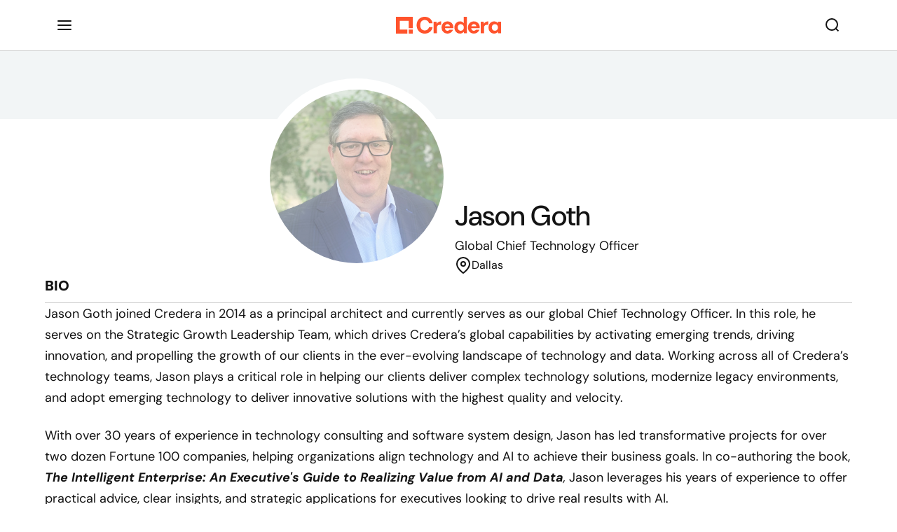

--- FILE ---
content_type: text/html
request_url: https://credera.com/en-us/about-us/our-leadership/jason-goth
body_size: 44293
content:
<!DOCTYPE html><html lang="en"><head><meta charSet="utf-8"/><meta http-equiv="x-ua-compatible" content="ie=edge"/><meta name="viewport" content="width=device-width, initial-scale=1, shrink-to-fit=no"/><script data-react-helmet="true" type="text/javascript" src="//js.hsforms.net/forms/shell.js" async=""></script><link data-react-helmet="true" rel="alternate" hreflang="en-us"/><title data-react-helmet="true">Jason Goth | Credera</title><meta data-react-helmet="true" property="twitter:image" content="https://images.ctfassets.net/76f8cs5bg9si/5TVH4WzFkE8ZcbK46p2Hsf/15ac338e7ee3a1f335873c4685860ae4/Jason_Goth_square.jpg?w=800&amp;h=800&amp;fl=progressive&amp;q=90&amp;fm=jpg"/><meta data-react-helmet="true" name="twitter:description" content="Jason is the global Chief Technology Officer at Credera, based in our Dallas office. He joined the firm in 2014 as a Principal Architect and was promoted to Partner in 2016. At Credera, Jason plays an important role helping clients deliver complex technology solutions, modernize legacy environments, and adopt emerging technology."/><meta data-react-helmet="true" name="twitter:title" content="Jason Goth | Credera"/><meta data-react-helmet="true" name="twitter:creator" content="@credera"/><meta data-react-helmet="true" name="twitter:card" content="summary_large_image"/><meta data-react-helmet="true" property="og:image" content="https://images.ctfassets.net/76f8cs5bg9si/5TVH4WzFkE8ZcbK46p2Hsf/15ac338e7ee3a1f335873c4685860ae4/Jason_Goth_square.jpg?w=800&amp;h=800&amp;fl=progressive&amp;q=90&amp;fm=jpg"/><meta data-react-helmet="true" property="og:url" content="https://credera.com/"/><meta data-react-helmet="true" property="og:type" content="website"/><meta data-react-helmet="true" property="og:site_name" content="Credera"/><meta data-react-helmet="true" property="og:description" content="Jason is the global Chief Technology Officer at Credera, based in our Dallas office. He joined the firm in 2014 as a Principal Architect and was promoted to Partner in 2016. At Credera, Jason plays an important role helping clients deliver complex technology solutions, modernize legacy environments, and adopt emerging technology."/><meta data-react-helmet="true" property="og:title" content="Jason Goth | Credera"/><meta data-react-helmet="true" name="description" content="Jason is the global Chief Technology Officer at Credera, based in our Dallas office. He joined the firm in 2014 as a Principal Architect and was promoted to Partner in 2016. At Credera, Jason plays an important role helping clients deliver complex technology solutions, modernize legacy environments, and adopt emerging technology."/><meta name="generator" content="Gatsby 5.9.0"/><style data-href="/styles.897dbe20b44ff0ff9d06.css" data-identity="gatsby-global-css">/*! tailwindcss v3.1.8 | MIT License | https://tailwindcss.com*/*,:after,:before{border:0 solid #e5e7eb;box-sizing:border-box}:after,:before{--tw-content:""}html{font-family:ui-sans-serif,system-ui,-apple-system,BlinkMacSystemFont,Segoe UI,Roboto,Helvetica Neue,Arial,Noto Sans,sans-serif,Apple Color Emoji,Segoe UI Emoji,Segoe UI Symbol,Noto Color Emoji;line-height:1.5;tab-size:4}body{line-height:inherit}hr{border-top-width:1px;color:inherit}abbr:where([title]){-webkit-text-decoration:underline dotted;text-decoration:underline dotted}h1,h2,h3,h4,h5,h6{font-size:inherit;font-weight:inherit}a{color:inherit;text-decoration:inherit}code,kbd,pre,samp{font-family:ui-monospace,SFMono-Regular,Menlo,Monaco,Consolas,Liberation Mono,Courier New,monospace}sub,sup{vertical-align:initial}table{border-color:inherit;text-indent:0}button,input,optgroup,select,textarea{color:inherit;font-family:inherit;font-size:100%;font-weight:inherit;line-height:inherit;padding:0}[type=button],[type=reset],[type=submit],button{-webkit-appearance:button;background-color:initial;background-image:none}:-moz-focusring{outline:auto}:-moz-ui-invalid{box-shadow:none}progress{vertical-align:initial}::-webkit-inner-spin-button,::-webkit-outer-spin-button{height:auto}::-webkit-search-decoration{-webkit-appearance:none}summary{display:list-item}blockquote,dd,dl,fieldset,figure,h1,h2,h3,h4,h5,h6,hr,p,pre{margin:0}fieldset,legend{padding:0}menu,ol,ul{list-style:none;margin:0;padding:0}textarea{resize:vertical}input::placeholder,textarea::placeholder{color:#9ca3af;opacity:1}[role=button],button{cursor:pointer}:disabled{cursor:default}audio,canvas,embed,iframe,img,object,svg,video{display:block;vertical-align:middle}img,video{height:auto;max-width:100%}*,:after,:before{--tw-border-spacing-x:0;--tw-border-spacing-y:0;--tw-translate-x:0;--tw-translate-y:0;--tw-rotate:0;--tw-skew-x:0;--tw-skew-y:0;--tw-scale-x:1;--tw-scale-y:1;--tw-pan-x: ;--tw-pan-y: ;--tw-pinch-zoom: ;--tw-scroll-snap-strictness:proximity;--tw-ordinal: ;--tw-slashed-zero: ;--tw-numeric-figure: ;--tw-numeric-spacing: ;--tw-numeric-fraction: ;--tw-ring-inset: ;--tw-ring-offset-width:0px;--tw-ring-offset-color:#fff;--tw-ring-color:rgba(59,130,246,.5);--tw-ring-offset-shadow:0 0 #0000;--tw-ring-shadow:0 0 #0000;--tw-shadow:0 0 #0000;--tw-shadow-colored:0 0 #0000;--tw-blur: ;--tw-brightness: ;--tw-contrast: ;--tw-grayscale: ;--tw-hue-rotate: ;--tw-invert: ;--tw-saturate: ;--tw-sepia: ;--tw-drop-shadow: ;--tw-backdrop-blur: ;--tw-backdrop-brightness: ;--tw-backdrop-contrast: ;--tw-backdrop-grayscale: ;--tw-backdrop-hue-rotate: ;--tw-backdrop-invert: ;--tw-backdrop-opacity: ;--tw-backdrop-saturate: ;--tw-backdrop-sepia: }::-webkit-backdrop{--tw-border-spacing-x:0;--tw-border-spacing-y:0;--tw-translate-x:0;--tw-translate-y:0;--tw-rotate:0;--tw-skew-x:0;--tw-skew-y:0;--tw-scale-x:1;--tw-scale-y:1;--tw-pan-x: ;--tw-pan-y: ;--tw-pinch-zoom: ;--tw-scroll-snap-strictness:proximity;--tw-ordinal: ;--tw-slashed-zero: ;--tw-numeric-figure: ;--tw-numeric-spacing: ;--tw-numeric-fraction: ;--tw-ring-inset: ;--tw-ring-offset-width:0px;--tw-ring-offset-color:#fff;--tw-ring-color:rgba(59,130,246,.5);--tw-ring-offset-shadow:0 0 #0000;--tw-ring-shadow:0 0 #0000;--tw-shadow:0 0 #0000;--tw-shadow-colored:0 0 #0000;--tw-blur: ;--tw-brightness: ;--tw-contrast: ;--tw-grayscale: ;--tw-hue-rotate: ;--tw-invert: ;--tw-saturate: ;--tw-sepia: ;--tw-drop-shadow: ;--tw-backdrop-blur: ;--tw-backdrop-brightness: ;--tw-backdrop-contrast: ;--tw-backdrop-grayscale: ;--tw-backdrop-hue-rotate: ;--tw-backdrop-invert: ;--tw-backdrop-opacity: ;--tw-backdrop-saturate: ;--tw-backdrop-sepia: }::backdrop{--tw-border-spacing-x:0;--tw-border-spacing-y:0;--tw-translate-x:0;--tw-translate-y:0;--tw-rotate:0;--tw-skew-x:0;--tw-skew-y:0;--tw-scale-x:1;--tw-scale-y:1;--tw-pan-x: ;--tw-pan-y: ;--tw-pinch-zoom: ;--tw-scroll-snap-strictness:proximity;--tw-ordinal: ;--tw-slashed-zero: ;--tw-numeric-figure: ;--tw-numeric-spacing: ;--tw-numeric-fraction: ;--tw-ring-inset: ;--tw-ring-offset-width:0px;--tw-ring-offset-color:#fff;--tw-ring-color:rgba(59,130,246,.5);--tw-ring-offset-shadow:0 0 #0000;--tw-ring-shadow:0 0 #0000;--tw-shadow:0 0 #0000;--tw-shadow-colored:0 0 #0000;--tw-blur: ;--tw-brightness: ;--tw-contrast: ;--tw-grayscale: ;--tw-hue-rotate: ;--tw-invert: ;--tw-saturate: ;--tw-sepia: ;--tw-drop-shadow: ;--tw-backdrop-blur: ;--tw-backdrop-brightness: ;--tw-backdrop-contrast: ;--tw-backdrop-grayscale: ;--tw-backdrop-hue-rotate: ;--tw-backdrop-invert: ;--tw-backdrop-opacity: ;--tw-backdrop-saturate: ;--tw-backdrop-sepia: }.container{width:100%}@media (min-width:640px){.container{max-width:640px}}@media (min-width:768px){.container{max-width:768px}}@media (min-width:1024px){.container{max-width:1024px}}@media (min-width:1280px){.container{max-width:1280px}}@media (min-width:1536px){.container{max-width:1536px}}.form-input,.form-multiselect,.form-select,.form-textarea{--tw-shadow:0 0 #0000;-webkit-appearance:none;appearance:none;background-color:#fff;border-color:#6b7280;border-radius:0;border-width:1px;font-size:1rem;line-height:1.5rem;padding:.5rem .75rem}.form-input:focus,.form-multiselect:focus,.form-select:focus,.form-textarea:focus{--tw-ring-inset:var(--tw-empty,/*!*/ /*!*/);--tw-ring-offset-width:0px;--tw-ring-offset-color:#fff;--tw-ring-color:#2563eb;--tw-ring-offset-shadow:var(--tw-ring-inset) 0 0 0 var(--tw-ring-offset-width) var(--tw-ring-offset-color);--tw-ring-shadow:var(--tw-ring-inset) 0 0 0 calc(1px + var(--tw-ring-offset-width)) var(--tw-ring-color);border-color:#2563eb;box-shadow:var(--tw-ring-offset-shadow),var(--tw-ring-shadow),var(--tw-shadow);outline:2px solid transparent;outline-offset:2px}.form-input::placeholder,.form-textarea::placeholder{color:#6b7280;opacity:1}.form-input::-webkit-datetime-edit-fields-wrapper{padding:0}.form-input::-webkit-date-and-time-value{min-height:1.5em}.form-input::-webkit-datetime-edit,.form-input::-webkit-datetime-edit-day-field,.form-input::-webkit-datetime-edit-hour-field,.form-input::-webkit-datetime-edit-meridiem-field,.form-input::-webkit-datetime-edit-millisecond-field,.form-input::-webkit-datetime-edit-minute-field,.form-input::-webkit-datetime-edit-month-field,.form-input::-webkit-datetime-edit-second-field,.form-input::-webkit-datetime-edit-year-field{padding-bottom:0;padding-top:0}.form-checkbox,.form-radio{color-adjust:exact;--tw-shadow:0 0 #0000;-webkit-appearance:none;appearance:none;background-color:#fff;background-origin:border-box;border-color:#6b7280;border-width:1px;color:#2563eb;display:inline-block;flex-shrink:0;height:1rem;padding:0;-webkit-print-color-adjust:exact;-webkit-user-select:none;user-select:none;vertical-align:middle;width:1rem}.form-checkbox{border-radius:0}.form-checkbox:focus,.form-radio:focus{--tw-ring-inset:var(--tw-empty,/*!*/ /*!*/);--tw-ring-offset-width:2px;--tw-ring-offset-color:#fff;--tw-ring-color:#2563eb;--tw-ring-offset-shadow:var(--tw-ring-inset) 0 0 0 var(--tw-ring-offset-width) var(--tw-ring-offset-color);--tw-ring-shadow:var(--tw-ring-inset) 0 0 0 calc(2px + var(--tw-ring-offset-width)) var(--tw-ring-color);box-shadow:var(--tw-ring-offset-shadow),var(--tw-ring-shadow),var(--tw-shadow);outline:2px solid transparent;outline-offset:2px}.form-checkbox:checked,.form-radio:checked{background-color:currentColor;background-position:50%;background-repeat:no-repeat;background-size:100% 100%;border-color:transparent}.form-checkbox:checked{background-image:url("data:image/svg+xml;charset=utf-8,%3Csvg xmlns='http://www.w3.org/2000/svg' fill='%23fff' viewBox='0 0 16 16'%3E%3Cpath d='M12.207 4.793a1 1 0 0 1 0 1.414l-5 5a1 1 0 0 1-1.414 0l-2-2a1 1 0 0 1 1.414-1.414L6.5 9.086l4.293-4.293a1 1 0 0 1 1.414 0z'/%3E%3C/svg%3E")}.form-checkbox:checked:focus,.form-checkbox:checked:hover,.form-checkbox:indeterminate,.form-radio:checked:focus,.form-radio:checked:hover{background-color:currentColor;border-color:transparent}.form-checkbox:indeterminate{background-image:url("data:image/svg+xml;charset=utf-8,%3Csvg xmlns='http://www.w3.org/2000/svg' fill='none' viewBox='0 0 16 16'%3E%3Cpath stroke='%23fff' stroke-linecap='round' stroke-linejoin='round' stroke-width='2' d='M4 8h8'/%3E%3C/svg%3E");background-position:50%;background-repeat:no-repeat;background-size:100% 100%}.form-checkbox:indeterminate:focus,.form-checkbox:indeterminate:hover{background-color:currentColor;border-color:transparent}.sr-only{clip:rect(0,0,0,0);border-width:0;height:1px;margin:-1px;overflow:hidden;padding:0;position:absolute;white-space:nowrap;width:1px}.invisible{visibility:hidden}.static{position:static}.absolute{position:absolute}.relative{position:relative}.sticky{position:-webkit-sticky;position:sticky}.bottom-3{bottom:.75rem}.-right-5{right:-1.25rem}.-top-5{top:-1.25rem}.left-0{left:0}.-top-0\.5{top:-.125rem}.-top-0{top:0}.left-2{left:.5rem}.top-2{top:.5rem}.-top-6{top:-1.5rem}.z-10{z-index:10}.z-0{z-index:0}.m-1\.5{margin:.375rem}.m-1{margin:.25rem}.my-4{margin-bottom:1rem;margin-top:1rem}.mx-2\.5{margin-left:.625rem;margin-right:.625rem}.mx-2{margin-left:.5rem;margin-right:.5rem}.mx-3\.5{margin-left:.875rem;margin-right:.875rem}.mx-3{margin-left:.75rem;margin-right:.75rem}.mb-4{margin-bottom:1rem}.mr-2{margin-right:.5rem}.-mt-3{margin-top:-.75rem}.mb-2{margin-bottom:.5rem}.mt-4{margin-top:1rem}.mt-1{margin-top:.25rem}.ml-2{margin-left:.5rem}.ml-3{margin-left:.75rem}.ml-7{margin-left:1.75rem}.mr-2\.5{margin-right:.625rem}.mb-6{margin-bottom:1.5rem}.mr-3\.5{margin-right:.875rem}.mr-0\.5{margin-right:.125rem}.mr-1{margin-right:.25rem}.ml-12{margin-left:3rem}.mr-3{margin-right:.75rem}.mr-0{margin-right:0}.mt-2{margin-top:.5rem}.ml-1{margin-left:.25rem}.mb-3{margin-bottom:.75rem}.ml-4{margin-left:1rem}.ml-auto{margin-left:auto}.flex{display:flex}.inline-flex{display:inline-flex}.hidden{display:none}.h-2{height:.5rem}.h-px{height:1px}.h-9{height:2.25rem}.h-4{height:1rem}.h-full{height:100%}.h-12{height:3rem}.h-11{height:2.75rem}.h-7{height:1.75rem}.h-3{height:.75rem}.h-6{height:1.5rem}.h-3\.5{height:.875rem}.h-5{height:1.25rem}.w-4{width:1rem}.w-2{width:.5rem}.w-full{width:100%}.w-3{width:.75rem}.w-8{width:2rem}.w-7{width:1.75rem}.w-5{width:1.25rem}.w-3\.5{width:.875rem}.w-2\.5{width:.625rem}.w-6{width:1.5rem}.max-w-full{max-width:100%}.flex-shrink-0,.shrink-0{flex-shrink:0}.flex-grow{flex-grow:1}.origin-\[50\%_50\%\]{transform-origin:50% 50%}.-rotate-90{--tw-rotate:-90deg}.-rotate-90,.rotate-90{transform:translate(var(--tw-translate-x),var(--tw-translate-y)) rotate(var(--tw-rotate)) skewX(var(--tw-skew-x)) skewY(var(--tw-skew-y)) scaleX(var(--tw-scale-x)) scaleY(var(--tw-scale-y))}.rotate-90{--tw-rotate:90deg}.rotate-180{--tw-rotate:180deg}.rotate-180,.transform{transform:translate(var(--tw-translate-x),var(--tw-translate-y)) rotate(var(--tw-rotate)) skewX(var(--tw-skew-x)) skewY(var(--tw-skew-y)) scaleX(var(--tw-scale-x)) scaleY(var(--tw-scale-y))}@keyframes rotate{to{transform:rotate(1turn)}}.animate-\[rotate_1\.4s_linear_infinite\]{animation:rotate 1.4s linear infinite}@keyframes dash{0%{stroke-dashoffset:204;transform:rotate(0deg)}50%{stroke-dashoffset:52;transform:rotate(45deg)}to{stroke-dashoffset:204;transform:rotate(1turn)}}.animate-\[dash_1\.4s_ease-in-out_infinite\]{animation:dash 1.4s ease-in-out infinite}.cursor-pointer{cursor:pointer}.cursor-not-allowed{cursor:not-allowed}.resize{resize:both}.list-inside{list-style-position:inside}.list-disc{list-style-type:disc}.appearance-none{-webkit-appearance:none;appearance:none}.flex-row{flex-direction:row}.flex-col{flex-direction:column}.flex-wrap{flex-wrap:wrap}.items-start{align-items:flex-start}.items-center{align-items:center}.items-stretch{align-items:stretch}.justify-end{justify-content:flex-end}.justify-center{justify-content:center}.justify-between{justify-content:space-between}.-space-x-px>:not([hidden])~:not([hidden]){--tw-space-x-reverse:0;margin-left:calc(-1px*(1 - var(--tw-space-x-reverse)));margin-right:calc(-1px*var(--tw-space-x-reverse))}.space-y-8>:not([hidden])~:not([hidden]){--tw-space-y-reverse:0;margin-bottom:calc(2rem*var(--tw-space-y-reverse));margin-top:calc(2rem*(1 - var(--tw-space-y-reverse)))}.space-x-3>:not([hidden])~:not([hidden]){--tw-space-x-reverse:0;margin-left:calc(.75rem*(1 - var(--tw-space-x-reverse)));margin-right:calc(.75rem*var(--tw-space-x-reverse))}.space-y-3>:not([hidden])~:not([hidden]){--tw-space-y-reverse:0;margin-bottom:calc(.75rem*var(--tw-space-y-reverse));margin-top:calc(.75rem*(1 - var(--tw-space-y-reverse)))}.overflow-hidden,.truncate{overflow:hidden}.truncate{text-overflow:ellipsis}.truncate,.whitespace-nowrap{white-space:nowrap}.whitespace-pre{white-space:pre}.whitespace-pre-wrap{white-space:pre-wrap}.rounded-lg{border-radius:.5rem}.rounded-3xl{border-radius:1.5rem}.rounded-md{border-radius:.375rem}.rounded-sm{border-radius:.125rem}.rounded{border-radius:.25rem}.rounded-l-md{border-bottom-left-radius:.375rem;border-top-left-radius:.375rem}.rounded-r-md{border-bottom-right-radius:.375rem;border-top-right-radius:.375rem}.border{border-width:1px}.border-t{border-top-width:1px}.border-none{border-style:none}.border-gray-200{--tw-border-opacity:1;border-color:rgb(229 231 235/var(--tw-border-opacity))}.border-gray-300{--tw-border-opacity:1;border-color:rgb(209 213 219/var(--tw-border-opacity))}.border-primary{border-color:var(--primary-color,#2563eb)}.border-red-700{--tw-border-opacity:1;border-color:rgb(185 28 28/var(--tw-border-opacity))}.bg-white{--tw-bg-opacity:1;background-color:rgb(255 255 255/var(--tw-bg-opacity))}.bg-primary-light{background-color:var(--primary-color-light,#dbeafe)}.bg-gray-200{--tw-bg-opacity:1;background-color:rgb(229 231 235/var(--tw-bg-opacity))}.bg-gray-100{--tw-bg-opacity:1;background-color:rgb(243 244 246/var(--tw-bg-opacity))}.bg-gray-50{--tw-bg-opacity:1;background-color:rgb(249 250 251/var(--tw-bg-opacity))}.bg-neutral-dark{background-color:var(--neutral-color-dark,#1f2937)}.bg-primary{background-color:var(--primary-color,#2563eb)}.p-4{padding:1rem}.p-2{padding:.5rem}.p-3{padding:.75rem}.px-3{padding-left:.75rem;padding-right:.75rem}.py-1\.5{padding-bottom:.375rem;padding-top:.375rem}.py-1{padding-bottom:.25rem;padding-top:.25rem}.px-2\.5{padding-left:.625rem;padding-right:.625rem}.px-2{padding-left:.5rem;padding-right:.5rem}.py-2{padding-bottom:.5rem;padding-top:.5rem}.px-4{padding-left:1rem;padding-right:1rem}.px-3\.5{padding-left:.875rem;padding-right:.875rem}.py-4{padding-bottom:1rem;padding-top:1rem}.px-5{padding-left:1.25rem;padding-right:1.25rem}.pb-2{padding-bottom:.5rem}.pb-4{padding-bottom:1rem}.pt-4{padding-top:1rem}.pt-3{padding-top:.75rem}.pb-1{padding-bottom:.25rem}.pl-5{padding-left:1.25rem}.pr-2{padding-right:.5rem}.pl-1{padding-left:.25rem}.pb-3{padding-bottom:.75rem}.pl-\[2\.5rem\]{padding-left:2.5rem}.pt-2{padding-top:.5rem}.pl-3{padding-left:.75rem}.pr-1{padding-right:.25rem}.pt-2\.5{padding-top:.625rem}.text-left{text-align:left}.text-center{text-align:center}.text-right{text-align:right}.text-lg{font-size:1.125rem;line-height:1.75rem}.text-sm{font-size:.875rem;line-height:1.25rem}.text-xl{font-size:1.25rem;line-height:1.75rem}.text-base{font-size:1rem;line-height:1.5rem}.font-bold{font-weight:700}.font-medium{font-weight:500}.font-semibold{font-weight:600}.font-normal{font-weight:400}.italic{font-style:italic}.leading-9{line-height:2.25rem}.text-neutral-dark{color:var(--neutral-color-dark,#1f2937)}.text-neutral{color:var(--neutral-color,#4b5563)}.text-primary{color:var(--primary-color,#2563eb)}.text-gray-600{--tw-text-opacity:1;color:rgb(75 85 99/var(--tw-text-opacity))}.text-gray-400{--tw-text-opacity:1;color:rgb(156 163 175/var(--tw-text-opacity))}.text-gray-500{--tw-text-opacity:1;color:rgb(107 114 128/var(--tw-text-opacity))}.text-slate-700{--tw-text-opacity:1;color:rgb(51 65 85/var(--tw-text-opacity))}.text-red-200{--tw-text-opacity:1;color:rgb(254 202 202/var(--tw-text-opacity))}.text-white{--tw-text-opacity:1;color:rgb(255 255 255/var(--tw-text-opacity))}.text-neutral-light{color:var(--neutral-color-light,#9ca3af)}.text-red-700{--tw-text-opacity:1;color:rgb(185 28 28/var(--tw-text-opacity))}.opacity-50{opacity:.5}.shadow-sm{--tw-shadow:0 1px 2px 0 rgba(0,0,0,.05);--tw-shadow-colored:0 1px 2px 0 var(--tw-shadow-color)}.shadow-md,.shadow-sm{box-shadow:var(--tw-ring-offset-shadow,0 0 #0000),var(--tw-ring-shadow,0 0 #0000),var(--tw-shadow)}.shadow-md{--tw-shadow:0 4px 6px -1px rgba(0,0,0,.1),0 2px 4px -2px rgba(0,0,0,.1);--tw-shadow-colored:0 4px 6px -1px var(--tw-shadow-color),0 2px 4px -2px var(--tw-shadow-color)}.shadow-lg{--tw-shadow:0 10px 15px -3px rgba(0,0,0,.1),0 4px 6px -4px rgba(0,0,0,.1);--tw-shadow-colored:0 10px 15px -3px var(--tw-shadow-color),0 4px 6px -4px var(--tw-shadow-color)}.shadow,.shadow-lg{box-shadow:var(--tw-ring-offset-shadow,0 0 #0000),var(--tw-ring-shadow,0 0 #0000),var(--tw-shadow)}.shadow{--tw-shadow:0 1px 3px 0 rgba(0,0,0,.1),0 1px 2px -1px rgba(0,0,0,.1);--tw-shadow-colored:0 1px 3px 0 var(--tw-shadow-color),0 1px 2px -1px var(--tw-shadow-color)}.outline-none{outline:2px solid transparent;outline-offset:2px}.blur{--tw-blur:blur(8px)}.blur,.filter{filter:var(--tw-blur) var(--tw-brightness) var(--tw-contrast) var(--tw-grayscale) var(--tw-hue-rotate) var(--tw-invert) var(--tw-saturate) var(--tw-sepia) var(--tw-drop-shadow)}.\[stroke-dasharray\:208\]{stroke-dasharray:208}.placeholder\:text-neutral::placeholder{color:var(--neutral-color,#4b5563)}.placeholder\:text-neutral-light::placeholder{color:var(--neutral-color-light,#9ca3af)}.hover\:bg-gray-100:hover{--tw-bg-opacity:1;background-color:rgb(243 244 246/var(--tw-bg-opacity))}.hover\:underline:hover{text-decoration-line:underline}.focus\:border-primary:focus{border-color:var(--primary-color,#2563eb)}.focus\:border-red-700:focus{--tw-border-opacity:1;border-color:rgb(185 28 28/var(--tw-border-opacity))}.focus\:underline:focus{text-decoration-line:underline}.focus\:ring-0:focus{--tw-ring-offset-shadow:var(--tw-ring-inset) 0 0 0 var(--tw-ring-offset-width) var(--tw-ring-offset-color);--tw-ring-shadow:var(--tw-ring-inset) 0 0 0 calc(var(--tw-ring-offset-width)) var(--tw-ring-color);box-shadow:var(--tw-ring-offset-shadow),var(--tw-ring-shadow),var(--tw-shadow,0 0 #0000)}.focus\:ring-primary:focus{--tw-ring-color:var(--primary-color,#2563eb)}.group:hover .group-hover\:visible,.peer:hover~.peer-hover\:visible{visibility:visible}@media (min-width:768px){.md\:mt-0{margin-top:0}}@media (min-width:1024px){.lg\:visible{visibility:visible}.lg\:ml-7{margin-left:1.75rem}.lg\:ml-0{margin-left:0}.lg\:flex-row{flex-direction:row}}html{-ms-text-size-adjust:100%;-webkit-text-size-adjust:100%;font-family:sans-serif}body{-webkit-font-smoothing:antialiased;-moz-osx-font-smoothing:grayscale;margin:0}article,aside,details,figcaption,figure,footer,header,main,menu,nav,section,summary{display:block}audio,canvas,progress,video{display:inline-block;object-fit:cover}audio:not([controls]){display:none;height:0}progress{vertical-align:baseline}[hidden],template{display:none}a{-webkit-text-decoration-skip:objects;background-color:transparent}a:active,a:hover{outline-width:0}abbr[title]{border-bottom:none;text-decoration:underline;-webkit-text-decoration:underline dotted;text-decoration:underline dotted}b,strong{font-weight:inherit;font-weight:bolder}dfn{font-style:italic}h1{font-size:2em;margin:.67em 0}mark{background-color:#ff0;color:#000}small{font-size:80%}sub,sup{font-size:75%;line-height:0;position:relative;vertical-align:baseline}sub{bottom:-.25em}sup{top:-.5em}img{border-style:none}svg:not(:root){overflow:hidden}code,kbd,pre,samp{font-family:monospace,monospace;font-size:1em}figure{margin:1em 40px}hr{box-sizing:content-box;height:0;overflow:visible}button,input,optgroup,select,textarea{font:inherit;margin:0}optgroup{font-weight:700}button,input{overflow:visible}button,select{text-transform:none}[type=reset],[type=submit],button,html [type=button]{-webkit-appearance:button}[type=button]::-moz-focus-inner,[type=reset]::-moz-focus-inner,[type=submit]::-moz-focus-inner,button::-moz-focus-inner{border-style:none;padding:0}[type=button]:-moz-focusring,[type=reset]:-moz-focusring,[type=submit]:-moz-focusring,button:-moz-focusring{outline:1px dotted ButtonText}fieldset{border:1px solid silver;margin:0 2px;padding:.35em .625em .75em}legend{box-sizing:border-box;color:inherit;display:table;max-width:100%;padding:0;white-space:normal}textarea{overflow:auto}[type=checkbox],[type=radio]{box-sizing:border-box;padding:0}[type=number]::-webkit-inner-spin-button,[type=number]::-webkit-outer-spin-button{height:auto}[type=search]{-webkit-appearance:textfield;outline-offset:-2px}[type=search]::-webkit-search-cancel-button,[type=search]::-webkit-search-decoration{-webkit-appearance:none}::-webkit-input-placeholder{color:inherit;opacity:.54}::-webkit-file-upload-button{-webkit-appearance:button;font:inherit}html{box-sizing:border-box;font:112.5%/1.45em DM Sans,sans-serif;overflow-y:scroll}*,:after,:before{box-sizing:inherit}body{word-wrap:break-word;-ms-font-feature-settings:"kern","liga","clig","calt";font-feature-settings:"kern","liga","clig","calt";color:rgba(0,0,0,.8);font-family:DM Sans,sans-serif;font-kerning:normal;font-weight:400}img{margin:0 0 1.45rem;max-width:100%;padding:0}h1{font-size:2.25rem}h1,h2{color:inherit;font-family:-apple-system,BlinkMacSystemFont,Segoe UI,Roboto,Oxygen,Ubuntu,Cantarell,Fira Sans,Droid Sans,Helvetica Neue,sans-serif;font-weight:700;line-height:1.1;margin:0 0 1.45rem;padding:0;text-rendering:optimizeLegibility}h2{font-size:1.62671rem}h3{font-size:1.38316rem}h3,h4{color:inherit;font-family:-apple-system,BlinkMacSystemFont,Segoe UI,Roboto,Oxygen,Ubuntu,Cantarell,Fira Sans,Droid Sans,Helvetica Neue,sans-serif;font-weight:700;line-height:1.1;margin:0 0 1.45rem;padding:0;text-rendering:optimizeLegibility}h4{font-size:1rem}h5{font-size:.85028rem}h5,h6{color:inherit;font-family:-apple-system,BlinkMacSystemFont,Segoe UI,Roboto,Oxygen,Ubuntu,Cantarell,Fira Sans,Droid Sans,Helvetica Neue,sans-serif;font-weight:700;line-height:1.1;margin:0 0 1.45rem;padding:0;text-rendering:optimizeLegibility}h6{font-size:.78405rem}hgroup{margin:0 0 1.45rem;padding:0}ol,ul{list-style-image:none;list-style-position:outside;margin:0 0 1.45rem 1.45rem;padding:0}dd,dl,figure,p{margin:0 0 1.45rem;padding:0}pre{word-wrap:normal;background:rgba(0,0,0,.04);border-radius:3px;font-size:.85rem;line-height:1.42;margin:0 0 1.45rem;overflow:auto;padding:1.45rem}table{border-collapse:collapse;font-size:1rem;line-height:1.45rem;width:100%}fieldset,table{margin:0 0 1.45rem;padding:0}blockquote{margin:0 1.45rem 1.45rem;padding:0}form,iframe,noscript{margin:0 0 1.45rem;padding:0}hr{background:rgba(0,0,0,.2);border:none;height:1px;margin:0 0 calc(1.45rem - 1px);padding:0}address{margin:0 0 1.45rem;padding:0}b,dt,strong,th{font-weight:700}li{margin-bottom:.725rem}ol li,ul li{padding-left:0}li>ol,li>ul{margin-bottom:.725rem;margin-left:1.45rem;margin-top:.725rem}blockquote :last-child,li :last-child,p :last-child{margin-bottom:0}li>p{margin-bottom:.725rem}code{overflow-x:auto;white-space:pre}code,kbd,samp{font-size:.85rem;line-height:1.45rem}abbr,abbr[title],acronym{border-bottom:1px dotted rgba(0,0,0,.5);cursor:help}abbr[title]{text-decoration:none}td,th,thead{text-align:left}td,th{font-feature-settings:"tnum";-moz-font-feature-settings:"tnum";-ms-font-feature-settings:"tnum";-webkit-font-feature-settings:"tnum";border-bottom:1px solid rgba(0,0,0,.12);padding:.725rem .96667rem calc(.725rem - 1px)}td:first-child,th:first-child{padding-left:0}td:last-child,th:last-child{padding-right:0}code,tt{background-color:rgba(0,0,0,.04);border-radius:3px;font-family:SFMono-Regular,Consolas,Roboto Mono,Droid Sans Mono,Liberation Mono,Menlo,Courier,monospace;padding:.2em 0}pre code{background:none;line-height:1.42}code:after,code:before,tt:after,tt:before{content:" ";letter-spacing:-.2em}pre code:after,pre code:before,pre tt:after,pre tt:before{content:""}@media only screen and (max-width:480px){html{font-size:100%}}#gatsby-plugin-page-progress{top:121px!important;z-index:1!important}@media screen and (max-width:1280px){#gatsby-plugin-page-progress{top:72px!important}}@media screen and (max-width:960px){#gatsby-plugin-page-progress{display:none!important}}#onetrust-consent-sdk #onetrust-banner-sdk,#onetrust-consent-sdk #onetrust-pc-sdk{background-color:#f2f5f6!important;border-radius:0!important}#onetrust-banner-sdk #onetrust-policy-title,#onetrust-consent-sdk #onetrust-banner-sdk .ot-link-btn,#onetrust-consent-sdk #onetrust-banner-sdk a[href],#onetrust-consent-sdk #onetrust-banner-sdk a[href] font,#onetrust-consent-sdk #onetrust-pc-sdk #ot-pc-title,#onetrust-consent-sdk #onetrust-pc-sdk .privacy-notice-link
.ot-always-active,#onetrust-consent-sdk #onetrust-pc-sdk h4,#onetrust-consent-sdk #onetrust-pc-sdk p,#onetrust-consent-sdk #onetrust-policy-text{color:#131313!important;font-family:DM Sans,sans-serif}#onetrust-banner-sdk #onetrust-policy-title{color:#131313!important;font-size:20px;font-weight:700}#onetrust-consent-sdk #onetrust-pc-sdk #ot-pc-content #ot-pc-desc .ot-link-btn,#onetrust-consent-sdk #onetrust-pc-sdk .category-host-list-handler,#onetrust-pc-sdk .ot-always-active,a.ot-cookie-policy-link,a.ot-imprint-link,a.privacy-notice-link{color:#131313!important;text-decoration:none!important}#onetrust-banner-sdk a:hover,#onetrust-consent-sdk #onetrust-pc-sdk #ot-pc-content #ot-pc-desc .ot-link-btn:hover,#onetrust-consent-sdk #onetrust-pc-sdk .category-host-list-handler:hover,#onetrust-consent-sdk #onetrust-pc-sdk .privacy-notice-link:hover,#onetrust-pc-sdk a:hover,#ot-sdk-cookie-policy a:hover,a.ot-cookie-policy-link:hover,a.ot-imprint-link:hover,a.privacy-notice-link:hover{color:#131313!important;text-decoration:underline!important}#onetrust-banner-sdk #onetrust-reject-all-handler,#onetrust-consent-sdk #onetrust-accept-btn-handler,#onetrust-consent-sdk #onetrust-pc-btn-handler,#onetrust-consent-sdk #onetrust-pc-btn-handler.cookie-setting-link,#onetrust-consent-sdk #onetrust-pc-sdk .ot-leg-btn-container .ot-active-leg-btn,#onetrust-consent-sdk #onetrust-pc-sdk button:not(#clear-filters-handler):not(.ot-close-icon):not(#filter-btn-handler):not(.ot-remove-objection-handler):not(.ot-obj-leg-btn-handler):not([aria-expanded]):not(.ot-link-btn){border-radius:30px!important;border-width:2px;font-family:DM Sans,sans-serif;font-size:14px;font-weight:900;letter-spacing:normal!important;line-height:normal;padding:16px 28px;text-transform:uppercase}#onetrust-banner-sdk #onetrust-reject-all-handler,#onetrust-consent-sdk #onetrust-accept-btn-handler,button#accept-recommended-btn-handler,button.ot-pc-refuse-all-handler{background-color:#ff532c!important;border-color:#ff532c!important}#onetrust-consent-sdk #onetrust-pc-btn-handler,#onetrust-consent-sdk #onetrust-pc-btn-handler.cookie-setting-link,button.save-preference-btn-handler.onetrust-close-btn-handler{background-color:transparent!important;border-color:#131313!important;border-width:2px!important;color:#131313!important}#onetrust-banner-sdk #onetrust-reject-all-handler:hover,#onetrust-banner-sdk :not(.ot-leg-btn-container)>button:not(.ot-link-btn):hover,#onetrust-consent-sdk #onetrust-accept-btn-handler:hover,#onetrust-consent-sdk #onetrust-pc-sdk .ot-leg-btn-container .ot-active-leg-btn,#onetrust-consent-sdk #onetrust-pc-sdk button:not(#clear-filters-handler):not(.ot-close-icon):not(#filter-btn-handler):not(.ot-remove-objection-handler):not(.ot-obj-leg-btn-handler):not([aria-expanded]):not(.ot-link-btn){opacity:1!important}#onetrust-consent-sdk #onetrust-pc-sdk .ot-active-menu{border-color:#131313!important}#onetrust-pc-sdk .ot-title-cntr{padding-left:24px!important;width:calc(100% - 204px)!important}#onetrust-banner-sdk.ot-buttons-fw:not(.ot-iab-2) #onetrust-button-group button{width:auto!important}#onetrust-banner-sdk #onetrust-policy-text a{margin-left:0!important;margin-right:10px!important}@media only screen and (min-width:197px) and (max-width:1280px){div#onetrust-button-group-parent{left:auto;position:relative;text-align:left;top:auto;transform:none;width:100%}}@media only screen and (min-width:896px) and (max-width:1280px){#onetrust-banner-sdk .ot-sdk-three.ot-sdk-columns{width:33%!important}}.carousel .control-arrow,.carousel.carousel-slider .control-arrow{background:none;border:0;cursor:pointer;filter:alpha(opacity=40);font-size:32px;opacity:.4;position:absolute;top:20px;transition:all .25s ease-in;z-index:2}.carousel .control-arrow:focus,.carousel .control-arrow:hover{filter:alpha(opacity=100);opacity:1}.carousel .control-arrow:before,.carousel.carousel-slider .control-arrow:before{border-bottom:8px solid transparent;border-top:8px solid transparent;content:"";display:inline-block;margin:0 5px}.carousel .control-disabled.control-arrow{cursor:inherit;display:none;filter:alpha(opacity=0);opacity:0}.carousel .control-prev.control-arrow{left:0}.carousel .control-prev.control-arrow:before{border-right:8px solid #fff}.carousel .control-next.control-arrow{right:0}.carousel .control-next.control-arrow:before{border-left:8px solid #fff}.carousel-root{outline:none}.carousel{position:relative;width:100%}.carousel *{box-sizing:border-box}.carousel img{display:inline-block;pointer-events:none;width:100%}.carousel .carousel{position:relative}.carousel .control-arrow{background:none;border:0;font-size:18px;margin-top:-13px;outline:0;top:50%}.carousel .thumbs-wrapper{margin:20px;overflow:hidden}.carousel .thumbs{list-style:none;position:relative;transform:translateZ(0);transition:all .15s ease-in;white-space:nowrap}.carousel .thumb{border:3px solid #fff;display:inline-block;margin-right:6px;overflow:hidden;padding:2px;transition:border .15s ease-in;white-space:nowrap}.carousel .thumb:focus{border:3px solid #ccc;outline:none}.carousel .thumb.selected,.carousel .thumb:hover{border:3px solid #333}.carousel .thumb img{vertical-align:top}.carousel.carousel-slider{margin:0;overflow:hidden;position:relative}.carousel.carousel-slider .control-arrow{bottom:0;color:#fff;font-size:26px;margin-top:0;padding:5px;top:0}.carousel.carousel-slider .control-arrow:hover{background:rgba(0,0,0,.2)}.carousel .slider-wrapper{margin:auto;overflow:hidden;transition:height .15s ease-in;width:100%}.carousel .slider-wrapper.axis-horizontal .slider{-ms-box-orient:horizontal;display:-moz-flex;display:flex}.carousel .slider-wrapper.axis-horizontal .slider .slide{flex-direction:column;flex-flow:column}.carousel .slider-wrapper.axis-vertical{-ms-box-orient:horizontal;display:-moz-flex;display:flex}.carousel .slider-wrapper.axis-vertical .slider{flex-direction:column}.carousel .slider{list-style:none;margin:0;padding:0;position:relative;width:100%}.carousel .slider.animated{transition:all .35s ease-in-out}.carousel .slide{margin:0;min-width:100%;position:relative;text-align:center}.carousel .slide img{border:0;vertical-align:top;width:100%}.carousel .slide iframe{border:0;display:inline-block;margin:0 40px 40px;width:calc(100% - 80px)}.carousel .slide .legend{background:#000;border-radius:10px;bottom:40px;color:#fff;font-size:12px;left:50%;margin-left:-45%;opacity:.25;padding:10px;position:absolute;text-align:center;transition:all .5s ease-in-out;transition:opacity .35s ease-in-out;width:90%}.carousel .control-dots{bottom:0;margin:10px 0;padding:0;position:absolute;text-align:center;width:100%;z-index:1}@media (min-width:960px){.carousel .control-dots{bottom:0}}.carousel .control-dots .dot{background:#fff;border-radius:50%;box-shadow:1px 1px 2px rgba(0,0,0,.9);cursor:pointer;display:inline-block;filter:alpha(opacity=30);height:8px;margin:0 8px;opacity:.3;transition:opacity .25s ease-in;width:8px}.carousel .control-dots .dot.selected,.carousel .control-dots .dot:hover{filter:alpha(opacity=100);opacity:1}.carousel .carousel-status{color:#fff;font-size:10px;padding:5px;position:absolute;right:0;text-shadow:1px 1px 1px rgba(0,0,0,.9);top:0}.carousel:hover .slide .legend{opacity:1}[data-rmiz-ghost]{pointer-events:none;position:absolute}[data-rmiz-btn-unzoom],[data-rmiz-btn-zoom]{-webkit-appearance:none;appearance:none;background-color:rgba(0,0,0,.7);border:none;border-radius:50%;box-shadow:0 0 1px hsla(0,0%,100%,.5);color:#fff;height:40px;margin:0;outline-offset:2px;padding:9px;touch-action:manipulation;width:40px}[data-rmiz-btn-zoom]:not(:focus):not(:active){clip:rect(0 0 0 0);-webkit-clip-path:inset(50%);clip-path:inset(50%);height:1px;overflow:hidden;pointer-events:none;position:absolute;white-space:nowrap;width:1px}[data-rmiz-btn-zoom]{cursor:zoom-in;inset:10px 10px auto auto;position:absolute}[data-rmiz-btn-unzoom]{cursor:zoom-out;inset:20px 20px auto auto;position:absolute;z-index:1}[data-rmiz-content=found] [data-zoom],[data-rmiz-content=found] [role=img],[data-rmiz-content=found] img,[data-rmiz-content=found] svg{cursor:zoom-in}[data-rmiz-modal]::-webkit-backdrop{display:none}[data-rmiz-modal]::backdrop{display:none}[data-rmiz-modal][open]{background:transparent;border:0;height:100vh;height:100dvh;margin:0;max-height:none;max-width:none;overflow:hidden;padding:0;position:fixed;width:100vw;width:100dvw}[data-rmiz-modal-overlay]{inset:0;position:absolute;transition:background-color .3s}[data-rmiz-modal-overlay=hidden]{background-color:hsla(0,0%,100%,0)}[data-rmiz-modal-overlay=visible]{background-color:#fff}[data-rmiz-modal-content]{height:100%;position:relative;width:100%}[data-rmiz-modal-img]{cursor:zoom-out;image-rendering:high-quality;position:absolute;transform-origin:top left;transition:transform .3s}@media (prefers-reduced-motion:reduce){[data-rmiz-modal-img],[data-rmiz-modal-overlay]{transition-duration:.01ms!important}}.rhap_container{background-color:#fff;box-shadow:0 0 3px 0 rgba(0,0,0,.2);box-sizing:border-box;display:flex;flex-direction:column;font-family:inherit;line-height:1;padding:10px 15px;width:100%}.rhap_container:focus:not(:focus-visible){outline:0}.rhap_container svg{vertical-align:initial}.rhap_header{margin-bottom:10px}.rhap_footer{margin-top:5px}.rhap_main{display:flex;flex:1 1 auto;flex-direction:column}.rhap_stacked .rhap_controls-section{margin-top:8px}.rhap_horizontal{flex-direction:row}.rhap_horizontal .rhap_controls-section{margin-left:8px}.rhap_horizontal-reverse{flex-direction:row-reverse}.rhap_horizontal-reverse .rhap_controls-section{margin-right:8px}.rhap_stacked-reverse{flex-direction:column-reverse}.rhap_stacked-reverse .rhap_controls-section{margin-bottom:8px}.rhap_progress-section{align-items:center;display:flex;flex:3 1 auto}.rhap_progress-container{align-items:center;align-self:center;cursor:pointer;display:flex;flex:1 0 auto;height:20px;margin:0 calc(10px + 1%);user-select:none;-webkit-user-select:none}.rhap_progress-container:focus:not(:focus-visible){outline:0}.rhap_time{color:#333;font-size:16px;user-select:none;-webkit-user-select:none}.rhap_progress-bar{background-color:#ddd;border-radius:2px;box-sizing:border-box;height:5px;position:relative;width:100%;z-index:0}.rhap_progress-filled{background-color:#868686;border-radius:2px;height:100%;position:absolute;z-index:2}.rhap_progress-bar-show-download{background-color:hsla(0,0%,87%,.5)}.rhap_download-progress{background-color:#ddd;border-radius:2px;height:100%;position:absolute;z-index:1}.rhap_progress-indicator{background:#868686;border-radius:50px;box-shadow:0 0 5px hsla(0,0%,53%,.5);box-sizing:border-box;height:20px;margin-left:-10px;position:absolute;top:-8px;width:20px;z-index:3}.rhap_controls-section{align-items:center;display:flex;flex:1 1 auto;justify-content:space-between}.rhap_additional-controls{align-items:center;display:flex;flex:1 0 auto}.rhap_repeat-button{color:#868686;font-size:26px;height:26px;margin-right:6px;width:26px}.rhap_main-controls{align-items:center;display:flex;flex:0 1 auto;justify-content:center}.rhap_main-controls-button{color:#868686;font-size:35px;height:35px;margin:0 3px;width:35px}.rhap_play-pause-button{font-size:40px;height:40px;width:40px}.rhap_volume-controls{align-items:center;display:flex;flex:1 0 auto;justify-content:flex-end}.rhap_volume-button{color:#868686;flex:0 0 26px;font-size:26px;height:26px;margin-right:6px;width:26px}.rhap_volume-container{align-items:center;display:flex;flex:0 1 100px;user-select:none;-webkit-user-select:none}.rhap_volume-bar-area{align-items:center;cursor:pointer;display:flex;height:14px;width:100%}.rhap_volume-bar-area:focus:not(:focus-visible){outline:0}.rhap_volume-bar{background:#ddd;border-radius:2px;box-sizing:border-box;height:4px;position:relative;width:100%}.rhap_volume-indicator{background:#868686;border-radius:50px;box-shadow:0 0 3px hsla(0,0%,53%,.5);box-sizing:border-box;cursor:pointer;height:12px;left:0;margin-left:-6px;opacity:.9;position:absolute;top:-4px;width:12px}.rhap_volume-indicator:hover{opacity:.9}.rhap_volume-filled{background-color:#868686;border-radius:2px;height:100%;position:absolute;z-index:2}.rhap_button-clear{background-color:transparent;border:none;cursor:pointer;overflow:hidden;padding:0}.rhap_button-clear:hover{opacity:.9;transition-duration:.2s}.rhap_button-clear:active{opacity:.95}.rhap_button-clear:focus:not(:focus-visible){outline:0}</style><style>.gatsby-image-wrapper{position:relative;overflow:hidden}.gatsby-image-wrapper picture.object-fit-polyfill{position:static!important}.gatsby-image-wrapper img{bottom:0;height:100%;left:0;margin:0;max-width:none;padding:0;position:absolute;right:0;top:0;width:100%;object-fit:cover}.gatsby-image-wrapper [data-main-image]{opacity:0;transform:translateZ(0);transition:opacity .25s linear;will-change:opacity}.gatsby-image-wrapper-constrained{display:inline-block;vertical-align:top}</style><noscript><style>.gatsby-image-wrapper noscript [data-main-image]{opacity:1!important}.gatsby-image-wrapper [data-placeholder-image]{opacity:0!important}</style></noscript><script type="module">const e="undefined"!=typeof HTMLImageElement&&"loading"in HTMLImageElement.prototype;e&&document.body.addEventListener("load",(function(e){const t=e.target;if(void 0===t.dataset.mainImage)return;if(void 0===t.dataset.gatsbyImageSsr)return;let a=null,n=t;for(;null===a&&n;)void 0!==n.parentNode.dataset.gatsbyImageWrapper&&(a=n.parentNode),n=n.parentNode;const o=a.querySelector("[data-placeholder-image]"),r=new Image;r.src=t.currentSrc,r.decode().catch((()=>{})).then((()=>{t.style.opacity=1,o&&(o.style.opacity=0,o.style.transition="opacity 500ms linear")}))}),!0);</script><style data-styled="" data-styled-version="5.3.10">.euOXUi{font-family:DM Sans,sans-serif;font-weight:500;font-size:40px;line-height:56px;margin:0;color:#131313;}/*!sc*/
@media screen and (max-width:768px){.euOXUi{font-size:26px;line-height:36px;font-weight:500;}}/*!sc*/
data-styled.g2[id="heading-sc-idhpcb-1"]{content:"euOXUi,"}/*!sc*/
.ezvjJL{font-family:DM Sans,sans-serif;font-weight:500;font-size:24px;line-height:36px;margin:0;color:#131313;}/*!sc*/
@media screen and (max-width:768px){.ezvjJL{font-size:22px;line-height:32px;font-weight:500;}}/*!sc*/
data-styled.g5[id="heading-sc-idhpcb-4"]{content:"ezvjJL,"}/*!sc*/
.egkbXU{text-transform:uppercase;font-weight:900;color:#131313;font-size:20px;line-height:32px;margin-bottom:8px;font-family:'DM Sans',sans-serif;}/*!sc*/
@media screen and (max-width:768px){.egkbXU{font-size:16px;line-height:26px;-webkit-letter-spacing:.16px;-moz-letter-spacing:.16px;-ms-letter-spacing:.16px;letter-spacing:.16px;}}/*!sc*/
data-styled.g7[id="label__StyledLabel-sc-5zv76j-0"]{content:"egkbXU,"}/*!sc*/
.jYgRQO{color:#131313;font-family:DM Sans,sans-serif;font-style:normal;font-weight:400;font-size:18px;line-height:30px;margin:0;}/*!sc*/
@media screen and (max-width:768px){.jYgRQO{font-size:16px;line-height:26px;}}/*!sc*/
.kQlzYX{color:#131313;font-family:DM Sans,sans-serif;font-style:normal;font-weight:400;font-size:16px;line-height:26px;margin:0;}/*!sc*/
@media screen and (max-width:768px){.kQlzYX{font-size:16px;line-height:26px;}}/*!sc*/
data-styled.g10[id="text__StyledText-sc-1dxuv57-0"]{content:"jYgRQO,kQlzYX,"}/*!sc*/
.ZnwEd{display:-webkit-box;display:-webkit-flex;display:-ms-flexbox;display:flex;-webkit-flex-direction:column;-ms-flex-direction:column;flex-direction:column;background-color:#FFFFFF;-webkit-transition:background-color 0.3s ease;transition:background-color 0.3s ease;}/*!sc*/
.ZnwEd h5,.ZnwEd p,.ZnwEd a,.ZnwEd svg{-webkit-transition:color 0.3s ease;transition:color 0.3s ease;}/*!sc*/
.ZnwEd:hover{background-color:#131313;}/*!sc*/
.ZnwEd:hover h5,.ZnwEd:hover p,.ZnwEd:hover a,.ZnwEd:hover svg{color:#FFFFFF;}/*!sc*/
data-styled.g11[id="card__StyledCard-sc-s22vd-0"]{content:"ZnwEd,"}/*!sc*/
.kEqDEV{position:relative;display:-webkit-box;display:-webkit-flex;display:-ms-flexbox;display:flex;-webkit-flex-direction:column;-ms-flex-direction:column;flex-direction:column;padding:28px;height:100%;background-color:#FFFFFF;}/*!sc*/
data-styled.g12[id="card-content__StyledCardContent-sc-1jjcqyn-0"]{content:"kEqDEV,"}/*!sc*/
.cEKKwr{margin:auto;max-width:1440px;padding:36px 80px;position:default;}/*!sc*/
@media (max-width:960px){.cEKKwr{padding:36px 20px;}}/*!sc*/
.fFtVNZ{margin:auto;max-width:1440px;padding:0 80px 120px 80px;position:relative;display:-webkit-box;display:-webkit-flex;display:-ms-flexbox;display:flex;-webkit-flex-direction:column;-ms-flex-direction:column;flex-direction:column;-webkit-align-items:center;-webkit-box-align:center;-ms-flex-align:center;align-items:center;gap:40px;}/*!sc*/
@media (max-width:960px){.fFtVNZ{padding:0 20px 60px 20px;}}/*!sc*/
data-styled.g13[id="container__Wrapper-sc-1nwetjt-0"]{content:"cEKKwr,fFtVNZ,"}/*!sc*/
.kSjexl{background-color:#131313;color:#FFFFFF;min-height:465px;}/*!sc*/
data-styled.g14[id="footer__FooterWrapper-sc-la73ad-0"]{content:"kSjexl,"}/*!sc*/
.bLrxEt{display:-webkit-box;display:-webkit-flex;display:-ms-flexbox;display:flex;-webkit-box-pack:justify;-webkit-justify-content:space-between;-ms-flex-pack:justify;justify-content:space-between;padding:60px 80px;gap:60px;}/*!sc*/
.bLrxEt a{color:#FFFFFF;-webkit-text-decoration:none;text-decoration:none;}/*!sc*/
.bLrxEt a:hover{-webkit-text-decoration:underline;text-decoration:underline;}/*!sc*/
@media screen and (max-width:768px){.bLrxEt{padding:40px 20px;-webkit-flex-direction:column;-ms-flex-direction:column;flex-direction:column;gap:40px;}}/*!sc*/
data-styled.g15[id="footer__FooterContainer-sc-la73ad-1"]{content:"bLrxEt,"}/*!sc*/
body{font-family:DM Sans,sans-serif;font-size:16px;line-height:26px;color:#131313;-webkit-font-smoothing:antialiased;}/*!sc*/
h1,h2,h3,h4,h5,h6{font-family:DM Sans,serif;font-weight:normal;font-style:normal;}/*!sc*/
h1{font-size:48px;line-height:64px;}/*!sc*/
h2{font-size:40px;line-height:56px;}/*!sc*/
h3{font-size:36px;line-height:48px;}/*!sc*/
h4{font-size:32px;line-height:44px;}/*!sc*/
h5{font-size:24px;line-height:36px;}/*!sc*/
h6{font-size:20px;line-height:28px;}/*!sc*/
q,blockquote{font-size:24px;line-height:40px;}/*!sc*/
.insight-body{padding-bottom:120px;}/*!sc*/
label{font-size:16px;line-height:32px;font-weight:900;color:#757575;}/*!sc*/
data-styled.g16[id="sc-global-czxwmy1"]{content:"sc-global-czxwmy1,"}/*!sc*/
.eamxyU{position:relative;background-color:#F2F5F6;}/*!sc*/
data-styled.g20[id="paper__PaperWrapper-sc-1p638pi-0"]{content:"eamxyU,"}/*!sc*/
.cpVvyq{height:100px;width:100%;background-image:url('[data-uri]');background-repeat:repeat-x;background-size:auto 100px;position:relative;top:-1px;}/*!sc*/
@media screen and (max-width:960px){}/*!sc*/
@media (max-width:568px){.cpVvyq{height:37px;background-image:url('[data-uri]');background-size:auto 37px;}}/*!sc*/
data-styled.g21[id="paper__PaperTop-sc-1p638pi-1"]{content:"cpVvyq,"}/*!sc*/
@media screen and (max-width:960px){}/*!sc*/
.jpmenk{padding-top:120px;}/*!sc*/
@media screen and (max-width:960px){.jpmenk{padding-top:60px;}}/*!sc*/
data-styled.g22[id="paper__Content-sc-1p638pi-2"]{content:"fjlHgZ,jpmenk,"}/*!sc*/
.foctmE{height:94px;width:100%;background-image:url('[data-uri]');background-repeat:repeat-x;background-size:auto 94px;position:relative;top:2px;}/*!sc*/
@media screen and (max-width:960px){}/*!sc*/
@media (max-width:568px){.foctmE{height:38px;background-image:url('[data-uri]');background-size:auto 38px;top:3px;}}/*!sc*/
data-styled.g23[id="paper__PaperBottom-sc-1p638pi-3"]{content:"foctmE,"}/*!sc*/
.fQeCYO{display:-webkit-box;display:-webkit-flex;display:-ms-flexbox;display:flex;-webkit-flex-direction:column;-ms-flex-direction:column;flex-direction:column;-webkit-align-items:center;-webkit-box-align:center;-ms-flex-align:center;align-items:center;text-align:center;gap:12px;max-width:800px;}/*!sc*/
data-styled.g30[id="title-set__TitleSetWrapper-sc-1sguylb-1"]{content:"fQeCYO,"}/*!sc*/
.duLpit{display:-webkit-box;display:-webkit-flex;display:-ms-flexbox;display:flex;-webkit-flex-direction:column;-ms-flex-direction:column;flex-direction:column;gap:8px;}/*!sc*/
data-styled.g31[id="title-set__LabelAndHeading-sc-1sguylb-2"]{content:"duLpit,"}/*!sc*/
.iifsLR{margin:0;}/*!sc*/
data-styled.g32[id="title-set__TitleSetLabel-sc-1sguylb-3"]{content:"iifsLR,"}/*!sc*/
.cDTlms{-webkit-transition:opacity 1s ease,-webkit-transform 1.2s ease;-webkit-transition:opacity 1s ease,transform 1.2s ease;transition:opacity 1s ease,transform 1.2s ease;-webkit-transition-delay:0ms;transition-delay:0ms;-webkit-transform:translateY(24px);-ms-transform:translateY(24px);transform:translateY(24px);opacity:0;}/*!sc*/
data-styled.g35[id="animate-in__Fade-sc-16x0191-0"]{content:"cDTlms,"}/*!sc*/
.jJAUwc{cursor:pointer;display:inline-block;border:0;padding:16px 28px;color:#FFFFFF;font-size:14px;line-height:normal;-webkit-text-decoration:none;text-decoration:none;text-transform:uppercase;font-weight:900;outline:0;font-family:DM Sans,sans-serif;border-radius:30px;position:relative;overflow:hidden;background-color:transparent;z-index:1;-webkit-transition:all 0.3s ease;transition:all 0.3s ease;}/*!sc*/
.jJAUwc:before{content:'';position:absolute;top:0;left:0;width:100%;height:100%;background-color:#FF532C;z-index:-2;-webkit-transition:all 0.3s ease;transition:all 0.3s ease;}/*!sc*/
.jJAUwc:after{content:'';position:absolute;top:0;left:0;width:100%;height:100%;background-color:#131313;-webkit-transform:translateY(100%);-ms-transform:translateY(100%);transform:translateY(100%);z-index:-1;-webkit-transition:all 0.3s ease;transition:all 0.3s ease;}/*!sc*/
.jJAUwc:hover:after{-webkit-transform:translateY(0);-ms-transform:translateY(0);transform:translateY(0);}/*!sc*/
.jJAUwc:disabled{background-color:#CFCFCF;}/*!sc*/
.bgNmlB{cursor:pointer;display:inline-block;border:1px solid #CFCFCF;padding:16px 20px;background-color:transparent;color:#757575;font-size:14px;line-height:normal;-webkit-text-decoration:none;text-decoration:none;font-weight:900;font-family:DM Sans,sans-serif;outline:0;-webkit-transition:all 0.3s ease;transition:all 0.3s ease;border-radius:25px;}/*!sc*/
.bgNmlB:hover{background-color:#FF532C !important;border-color:#FF532C !important;color:#FFFFFF !important;}/*!sc*/
data-styled.g41[id="button__Button-sc-6y745l-0"]{content:"jJAUwc,bgNmlB,"}/*!sc*/
.jWDZNR{color:#131313;-webkit-text-decoration:none;text-decoration:none;font-weight:700;}/*!sc*/
.jWDZNR:hover{-webkit-text-decoration:underline;text-decoration:underline;color:#131313;}/*!sc*/
.jWDZNR u{-webkit-text-decoration:none;text-decoration:none;}/*!sc*/
.jWDZNR svg{position:relative;-webkit-transition:all 0.3s ease;transition:all 0.3s ease;}/*!sc*/
.jWDZNR:hover .external-link__LeftIcon-sc-1bym8i3-1{-webkit-transform:translateX(-2px);-ms-transform:translateX(-2px);transform:translateX(-2px);}/*!sc*/
.jWDZNR:hover .external-link__RightIcon-sc-1bym8i3-0{-webkit-transform:translateX(2px);-ms-transform:translateX(2px);transform:translateX(2px);}/*!sc*/
data-styled.g44[id="external-link__StyledLink-sc-1bym8i3-2"]{content:"jWDZNR,"}/*!sc*/
.gsCbHu{margin-left:4px;}/*!sc*/
data-styled.g45[id="internal-link__RightIcon-sc-w9yj4j-0"]{content:"gsCbHu,"}/*!sc*/
.hjHVBI{display:-webkit-box;display:-webkit-flex;display:-ms-flexbox;display:flex;-webkit-align-items:center;-webkit-box-align:center;-ms-flex-align:center;align-items:center;color:#131313;font-family:DM Sans,sans-serif;font-size:14px;line-height:normal;font-weight:900;text-transform:uppercase;-webkit-text-decoration:none;text-decoration:none;-webkit-transition:all 0.3s ease;transition:all 0.3s ease;}/*!sc*/
.hjHVBI:hover{color:#131313;text-underline-offset:25%;}/*!sc*/
.hjHVBI svg{position:relative;-webkit-transition:all 0.3s ease;transition:all 0.3s ease;}/*!sc*/
.hjHVBI:hover .internal-link__LeftIcon-sc-w9yj4j-1{-webkit-transform:translateX(-2px);-ms-transform:translateX(-2px);transform:translateX(-2px);}/*!sc*/
.hjHVBI:hover .internal-link__RightIcon-sc-w9yj4j-0{-webkit-transform:translateX(2px);-ms-transform:translateX(2px);transform:translateX(2px);}/*!sc*/
data-styled.g47[id="internal-link__StyledLink-sc-w9yj4j-2"]{content:"hjHVBI,"}/*!sc*/
.ekonLL{display:-webkit-box;display:-webkit-flex;display:-ms-flexbox;display:flex;-webkit-box-pack:justify;-webkit-justify-content:space-between;-ms-flex-pack:justify;justify-content:space-between;height:345px;-webkit-flex-direction:column;-ms-flex-direction:column;flex-direction:column;width:440px;padding:0px;}/*!sc*/
@media screen and (max-width:768px){.ekonLL{height:auto;width:auto;margin-right:0px;}}/*!sc*/
data-styled.g56[id="footer__LeftContent-sc-1neou8e-0"]{content:"ekonLL,"}/*!sc*/
.bZEltH{padding-top:20px;color:#FFFFFF;}/*!sc*/
data-styled.g57[id="footer__FooterText-sc-1neou8e-1"]{content:"bZEltH,"}/*!sc*/
.xlLel{display:-webkit-box;display:-webkit-flex;display:-ms-flexbox;display:flex;-webkit-align-items:center;-webkit-box-align:center;-ms-flex-align:center;align-items:center;margin-bottom:12px;gap:12px;}/*!sc*/
@media screen and (max-width:768px){.xlLel{gap:16px;}}/*!sc*/
data-styled.g58[id="footer__SocialLinkContainer-sc-1neou8e-2"]{content:"xlLel,"}/*!sc*/
.gjEGs{margin:0;width:20px;height:20px;}/*!sc*/
data-styled.g59[id="footer__SocialIcon-sc-1neou8e-3"]{content:"gjEGs,"}/*!sc*/
@media screen and (max-width:768px){.boWFeB{display:none;}}/*!sc*/
data-styled.g60[id="footer__DesktopSocial-sc-1neou8e-4"]{content:"boWFeB,"}/*!sc*/
.gLdAou{padding-top:40px;}/*!sc*/
@media screen and (min-width:768px){.gLdAou{display:none;}}/*!sc*/
data-styled.g61[id="footer__MobileSocial-sc-1neou8e-5"]{content:"gLdAou,"}/*!sc*/
.cNgPwd{display:-webkit-box;display:-webkit-flex;display:-ms-flexbox;display:flex;-webkit-box-pack:justify;-webkit-justify-content:space-between;-ms-flex-pack:justify;justify-content:space-between;max-width:680px;-webkit-flex-wrap:wrap;-ms-flex-wrap:wrap;flex-wrap:wrap;-webkit-flex:1;-ms-flex:1;flex:1;gap:40px;}/*!sc*/
@media screen and (max-width:768px){.cNgPwd{-webkit-flex-direction:column;-ms-flex-direction:column;flex-direction:column;}}/*!sc*/
data-styled.g62[id="footer__RightContent-sc-1neou8e-6"]{content:"cNgPwd,"}/*!sc*/
.fkleAF{display:-webkit-box;display:-webkit-flex;display:-ms-flexbox;display:flex;-webkit-flex-direction:column;-ms-flex-direction:column;flex-direction:column;gap:12px;}/*!sc*/
@media screen and (max-width:960px){.fkleAF{width:auto;}}/*!sc*/
data-styled.g63[id="footer__InternalColumn-sc-1neou8e-7"]{content:"fkleAF,"}/*!sc*/
.bddNnX{color:#FFFFFF;margin-bottom:0px;font-size:16px;}/*!sc*/
data-styled.g64[id="footer__FooterColumnLabel-sc-1neou8e-8"]{content:"bddNnX,"}/*!sc*/
.jWZqdl{font-weight:400;text-transform:capitalize;font-family:DM Sans,sans-serif;-webkit-text-decoration:underline;text-decoration:underline;text-underline-offset:10%;-webkit-text-decoration-color:transparent;text-decoration-color:transparent;-webkit-transition:all 0.3s ease;transition:all 0.3s ease;}/*!sc*/
.jWZqdl:hover{color:#FFFFFF;text-underline-offset:30%;-webkit-text-decoration-color:#FFFFFF;text-decoration-color:#FFFFFF;}/*!sc*/
@media screen and (max-width:568px){.jWZqdl{line-height:24px;}}/*!sc*/
data-styled.g65[id="footer__FooterInternalLink-sc-1neou8e-9"]{content:"jWZqdl,"}/*!sc*/
.XHwIT{position:fixed;width:100%;z-index:-100;top:141px;left:0px;height:100%;background:#131313;visibility:hidden;opacity:0;-webkit-transition:all 0.3s ease;transition:all 0.3s ease;}/*!sc*/
data-styled.g67[id="header__MenuOpenOverlay-sc-1p2bm3k-0"]{content:"XHwIT,"}/*!sc*/
.dNnnzH{background-color:#FFFFFF;position:-webkit-sticky;position:sticky;top:0;z-index:998;border-bottom:1px solid #CFCFCF;}/*!sc*/
data-styled.g68[id="header__HeaderWrapper-sc-1p2bm3k-1"]{content:"dNnnzH,"}/*!sc*/
@media screen and (width > 1280px){.enXcHN{background-color:#FFFFFF;position:relative;z-index:1;}}/*!sc*/
data-styled.g69[id="header__NavbarWrapper-sc-1p2bm3k-2"]{content:"enXcHN,"}/*!sc*/
@media screen and (min-width:1280px){.ixlMwx{background-color:#FFFFFF;position:relative;z-index:1;padding:4px 0;border-bottom:1px solid #CFCFCF;}.ixlMwx button,.ixlMwx a{font-size:12px;}}/*!sc*/
data-styled.g70[id="header__TopNavbarWrapper-sc-1p2bm3k-3"]{content:"ixlMwx,"}/*!sc*/
.cwKsPf{display:-webkit-box;display:-webkit-flex;display:-ms-flexbox;display:flex;-webkit-box-pack:end;-webkit-justify-content:flex-end;-ms-flex-pack:end;justify-content:flex-end;-webkit-align-items:center;-webkit-box-align:center;-ms-flex-align:center;align-items:center;height:32px;padding-top:0;padding-bottom:0;}/*!sc*/
data-styled.g71[id="header__TopNavbarContainer-sc-1p2bm3k-4"]{content:"cwKsPf,"}/*!sc*/
.kiCvBi{display:-webkit-box;display:-webkit-flex;display:-ms-flexbox;display:flex;-webkit-box-pack:justify;-webkit-justify-content:space-between;-ms-flex-pack:justify;justify-content:space-between;-webkit-align-items:center;-webkit-box-align:center;-ms-flex-align:center;align-items:center;height:98px;padding-top:0px;padding-bottom:0px;}/*!sc*/
@media screen and (max-width:1280px){.kiCvBi{height:72px;}}/*!sc*/
data-styled.g72[id="header__NavbarContainer-sc-1p2bm3k-5"]{content:"kiCvBi,"}/*!sc*/
.eCbWdB{display:-webkit-box;display:-webkit-flex;display:-ms-flexbox;display:flex;-webkit-align-items:center;-webkit-box-align:center;-ms-flex-align:center;align-items:center;-webkit-box-pack:justify;-webkit-justify-content:space-between;-ms-flex-pack:justify;justify-content:space-between;height:100%;gap:20px;}/*!sc*/
data-styled.g74[id="header__NavbarMenu-sc-1p2bm3k-7"]{content:"eCbWdB,"}/*!sc*/
.hxqYtB{height:100%;}/*!sc*/
data-styled.g75[id="header__NavbarSection-sc-1p2bm3k-8"]{content:"hxqYtB,"}/*!sc*/
.lmANCA{display:-webkit-box;display:-webkit-flex;display:-ms-flexbox;display:flex;width:100%;height:100%;-webkit-box-pack:center;-webkit-justify-content:center;-ms-flex-pack:center;justify-content:center;}/*!sc*/
@media screen and (max-width:1280px){.lmANCA{display:none;}}/*!sc*/
.lmANCA:hover button{color:#FF532C;}/*!sc*/
.lmANCA:hover .submenu{opacity:1;visibility:visible;-webkit-transition:all 0.3s ease;transition:all 0.3s ease;}/*!sc*/
.lmANCA:hover ~ .close-menu{opacity:0.3;visibility:visible;-webkit-transition:all 0.3s ease;transition:all 0.3s ease;}/*!sc*/
.lmANCA .submenu,.lmANCA ~ .close-menu{opacity:0;visibility:hidden;-webkit-transition:all 0.3s ease;transition:all 0.3s ease;}/*!sc*/
data-styled.g76[id="header__MenuWrapper-sc-1p2bm3k-9"]{content:"lmANCA,"}/*!sc*/
.dxeRaW{display:-webkit-box;display:-webkit-flex;display:-ms-flexbox;display:flex;-webkit-align-items:center;-webkit-box-align:center;-ms-flex-align:center;align-items:center;gap:4px;padding:8px 8px 8px 12px;background-color:transparent;color:#131313;}/*!sc*/
.dxeRaW:before,.dxeRaW:after{display:none;}/*!sc*/
.dxeRaW:hover{background-color:transparent;}/*!sc*/
data-styled.g77[id="header__MenuButton-sc-1p2bm3k-10"]{content:"dxeRaW,"}/*!sc*/
.dQvqes{color:#131313;font-size:14px;padding:8px 12px;}/*!sc*/
.dQvqes:hover{color:#FF532C;}/*!sc*/
data-styled.g78[id="header__MenuLink-sc-1p2bm3k-11"]{content:"dQvqes,"}/*!sc*/
.kvINXB{position:absolute;width:100%;left:0px;top:98px;display:-webkit-box;display:-webkit-flex;display:-ms-flexbox;display:flex;-webkit-flex-direction:column;-ms-flex-direction:column;flex-direction:column;visibility:hidden;opacity:0;}/*!sc*/
@media screen and (max-width:1280px){.kvINXB{opacity:0;visibility:hidden;top:0px;height:100dvh;overflow-y:scroll;}}/*!sc*/
data-styled.g79[id="header__SubmenuWrapper-sc-1p2bm3k-12"]{content:"kvINXB,"}/*!sc*/
.dXhWye{display:-webkit-box;display:-webkit-flex;display:-ms-flexbox;display:flex;-webkit-align-items:center;-webkit-box-align:center;-ms-flex-align:center;align-items:center;height:24px;gap:2px;text-align:center;padding:4px 12px;-webkit-box-pack:center;-webkit-justify-content:center;-ms-flex-pack:center;justify-content:center;color:#131313;background-color:#F2F5F6;border-color:#CFCFCF;fill:#131313;}/*!sc*/
.dXhWye svg{-webkit-transition:all 0.3s ease;transition:all 0.3s ease;fill:#FF532C;}/*!sc*/
.dXhWye:hover svg{fill:#FFFFFF;}/*!sc*/
data-styled.g112[id="header__LocalePillButton-sc-1p2bm3k-45"]{content:"dXhWye,"}/*!sc*/
.fAcjue{background-color:transparent;padding:0;display:-webkit-box;display:-webkit-flex;display:-ms-flexbox;display:flex;-webkit-align-items:center;-webkit-box-align:center;-ms-flex-align:center;align-items:center;gap:4px;z-index:auto;}/*!sc*/
.fAcjue:before,.fAcjue:after{display:none;}/*!sc*/
.fAcjue span{color:#131313;padding-right:16px;pointer-events:none;-webkit-transition:all 0.3s ease;transition:all 0.3s ease;}/*!sc*/
.fAcjue svg path{stroke:#131313;-webkit-transition:all 0.3s ease;transition:all 0.3s ease;}/*!sc*/
.fAcjue .header__SearchIcon-sc-1p2bm3k-57{color:#131313;}/*!sc*/
.fAcjue:hover{background-color:transparent;}/*!sc*/
.fAcjue:hover svg path{stroke:#FF532C;}/*!sc*/
.fAcjue:hover span{color:#FF532C;}/*!sc*/
data-styled.g125[id="header__NavSearchButtonContent-sc-1p2bm3k-58"]{content:"fAcjue,"}/*!sc*/
.eHUOwG{opacity:0;-webkit-transition-delay:0.3s;transition-delay:0.3s;-webkit-transition:all 0.3s ease;transition:all 0.3s ease;}/*!sc*/
data-styled.g136[id="root__AppWrapper-sc-1282za0-0"]{content:"eHUOwG,"}/*!sc*/
.chgowN{margin-bottom:24px;}/*!sc*/
data-styled.g170[id="rich-paragraph__StyledText-sc-12jbmhp-0"]{content:"chgowN,"}/*!sc*/
.ixIYLp{margin-top:24px;display:-webkit-box;display:-webkit-flex;display:-ms-flexbox;display:flex;}/*!sc*/
@media only screen and (max-width:568px){.ixIYLp{margin-top:12px;}}/*!sc*/
data-styled.g203[id="authors__AuthorsWrapper-sc-1i01mcw-0"]{content:"ixIYLp,"}/*!sc*/
.cKdRCV{position:relative;-webkit-align-self:center;-ms-flex-item-align:center;align-self:center;height:40px;width:40px;margin-right:8px;}/*!sc*/
data-styled.g204[id="authors__AvatarsWrapper-sc-1i01mcw-1"]{content:"cKdRCV,"}/*!sc*/
.iPaxRM{display:inline-block;margin-bottom:8px;position:absolute;left:0px;z-index:3;}/*!sc*/
data-styled.g205[id="authors__ImageWrapper-sc-1i01mcw-2"]{content:"iPaxRM,"}/*!sc*/
.jMijKA{width:40px;height:40px;margin-right:8px;margin-bottom:0;border-radius:100%;border:2px solid #FFFFFF;-webkit-transition:all 0.3s ease;transition:all 0.3s ease;}/*!sc*/
.jMijKA img{margin-bottom:0;}/*!sc*/
data-styled.g206[id="authors__AvatarGatsbyImg-sc-1i01mcw-3"]{content:"jMijKA,"}/*!sc*/
.iUwXUT{-webkit-align-self:center;-ms-flex-item-align:center;align-self:center;}/*!sc*/
data-styled.g208[id="authors__AuthorNameText-sc-1i01mcw-5"]{content:"iUwXUT,"}/*!sc*/
.cYNCOh{width:100%;background-position:bottom center;background-color:#131313;background-repeat:repeat-y;background-size:cover;}/*!sc*/
data-styled.g209[id="background-hero__HeroWrapper-sc-1b07bq1-0"]{content:"cYNCOh,"}/*!sc*/
.eIohPV{display:-webkit-inline-box;display:-webkit-inline-flex;display:-ms-inline-flexbox;display:inline-flex;height:28px;-webkit-align-items:center;-webkit-box-align:center;-ms-flex-align:center;align-items:center;gap:12px;-webkit-flex-shrink:0;-ms-flex-negative:0;flex-shrink:0;}/*!sc*/
data-styled.g210[id="heading-category-and-date__SubTitleWrapper-sc-z4timu-0"]{content:"eIohPV,"}/*!sc*/
.itxtUQ{color:#131313;font-family:DM Sans,sans-serif;font-size:16px;font-style:normal;font-weight:900;line-height:32px;}/*!sc*/
.itxtUQ.category-name{text-transform:uppercase;}/*!sc*/
data-styled.g211[id="heading-category-and-date__CategoryText-sc-z4timu-1"]{content:"itxtUQ,"}/*!sc*/
.eMobRx{display:-webkit-box;display:-webkit-flex;display:-ms-flexbox;display:flex;-webkit-text-decoration:none;text-decoration:none;text-transform:none;overflow:hidden;width:100%;height:100%;-webkit-align-items:inherit;-webkit-box-align:inherit;-ms-flex-align:inherit;align-items:inherit;box-shadow:Opx 0px 80px 0px rgba(58,58,58,0.06);}/*!sc*/
data-styled.g217[id="insight-card__FlexLink-sc-fxhdjd-0"]{content:"eMobRx,"}/*!sc*/
.gjCJpj{height:280px;-webkit-transition:-webkit-transform 0.3s ease;-webkit-transition:transform 0.3s ease;transition:transform 0.3s ease;}/*!sc*/
.insight-card__FlexLink-sc-fxhdjd-0:hover .insight-card__ThumbBackgroundHero-sc-fxhdjd-1{-webkit-transform:scale(1.035);-ms-transform:scale(1.035);transform:scale(1.035);}/*!sc*/
@media only screen and (max-width:568px){.gjCJpj{display:-webkit-box;display:-webkit-flex;display:-ms-flexbox;display:flex;}}/*!sc*/
.imncOh{display:none;height:200px;-webkit-transition:-webkit-transform 0.3s ease;-webkit-transition:transform 0.3s ease;transition:transform 0.3s ease;}/*!sc*/
.insight-card__FlexLink-sc-fxhdjd-0:hover .insight-card__ThumbBackgroundHero-sc-fxhdjd-1{-webkit-transform:scale(1.035);-ms-transform:scale(1.035);transform:scale(1.035);}/*!sc*/
@media only screen and (max-width:568px){.imncOh{display:-webkit-box;display:-webkit-flex;display:-ms-flexbox;display:flex;}}/*!sc*/
.gjCJun{height:200px;-webkit-transition:-webkit-transform 0.3s ease;-webkit-transition:transform 0.3s ease;transition:transform 0.3s ease;}/*!sc*/
.insight-card__FlexLink-sc-fxhdjd-0:hover .insight-card__ThumbBackgroundHero-sc-fxhdjd-1{-webkit-transform:scale(1.035);-ms-transform:scale(1.035);transform:scale(1.035);}/*!sc*/
@media only screen and (max-width:568px){.gjCJun{display:-webkit-box;display:-webkit-flex;display:-ms-flexbox;display:flex;}}/*!sc*/
data-styled.g218[id="insight-card__ThumbBackgroundHero-sc-fxhdjd-1"]{content:"gjCJpj,imncOh,gjCJun,"}/*!sc*/
.bPTINp{display:-webkit-box;display:-webkit-flex;display:-ms-flexbox;display:flex;-webkit-box-pack:justify;-webkit-justify-content:space-between;-ms-flex-pack:justify;justify-content:space-between;width:100%;}/*!sc*/
data-styled.g220[id="insight-card__FlexCard-sc-fxhdjd-3"]{content:"bPTINp,"}/*!sc*/
.fkbZBf{margin-bottom:auto;width:100%;}/*!sc*/
data-styled.g221[id="insight-card__SnippetText-sc-fxhdjd-4"]{content:"fkbZBf,"}/*!sc*/
.fRzJEQ{margin:4px 0 8px 0;}/*!sc*/
data-styled.g222[id="insight-card__TitleHeading-sc-fxhdjd-5"]{content:"fRzJEQ,"}/*!sc*/
@media only screen and (max-width:568px){.btJNYw{display:-webkit-box;display:-webkit-flex;display:-ms-flexbox;display:flex;}}/*!sc*/
data-styled.g223[id="insight-card__StyledAuthors-sc-fxhdjd-6"]{content:"btJNYw,"}/*!sc*/
.fartPV{-webkit-transition:background-color 0.3s ease;transition:background-color 0.3s ease;padding:28px;height:100%;-webkit-box-pack:justify;-webkit-justify-content:space-between;-ms-flex-pack:justify;justify-content:space-between;}/*!sc*/
.insight-card__FlexLink-sc-fxhdjd-0:hover .insight-card__InsightCardContent-sc-fxhdjd-8{background-color:#131313;-webkit-transition:background-color 0.3s ease;transition:background-color 0.3s ease;}/*!sc*/
.insight-card__FlexLink-sc-fxhdjd-0:hover .insight-card__InsightCardContent-sc-fxhdjd-8 .insight-card__SnippetText-sc-fxhdjd-4,.insight-card__FlexLink-sc-fxhdjd-0:hover .fartPV .insight-card__TitleHeading-sc-fxhdjd-5{color:#FFFFFF;-webkit-transition:color 0.3s ease;transition:color 0.3s ease;}/*!sc*/
.insight-card__FlexLink-sc-fxhdjd-0:hover .insight-card__InsightCardContent-sc-fxhdjd-8 .insight-card__StyledAuthors-sc-fxhdjd-6 p{color:#FFFFFF;-webkit-transition:color 0.3s ease;transition:color 0.3s ease;}/*!sc*/
.insight-card__FlexLink-sc-fxhdjd-0:hover .insight-card__InsightCardContent-sc-fxhdjd-8 .insight-card__StyledAuthors-sc-fxhdjd-6 div,.insight-card__FlexLink-sc-fxhdjd-0:hover .fartPV .insight-card__StyledAuthors-sc-fxhdjd-6 img{border-color:#131313;-webkit-transition:border-color 0.3s ease;transition:border-color 0.3s ease;}/*!sc*/
.insight-card__FlexLink-sc-fxhdjd-0:hover .insight-card__InsightCardContent-sc-fxhdjd-8 .insight-card__StyledHeadingCategoryAndDate-sc-fxhdjd-7,.insight-card__FlexLink-sc-fxhdjd-0:hover .fartPV p,.insight-card__FlexLink-sc-fxhdjd-0:hover .fartPV path{color:#CFCFCF;fill:#FF532C;-webkit-transition:color 0.3s ease,fill 0.3s ease;transition:color 0.3s ease,fill 0.3s ease;}/*!sc*/
.insight-card__FlexLink-sc-fxhdjd-0:hover .insight-card__InsightCardContent-sc-fxhdjd-8 .insight-card__StyledHeadingCategoryAndDate-sc-fxhdjd-7,.insight-card__FlexLink-sc-fxhdjd-0:hover .fartPV circle{fill:#CFCFCF;}/*!sc*/
@media screen and (max-width:1024px){.fartPV{padding:24px 20px;}}/*!sc*/
data-styled.g225[id="insight-card__InsightCardContent-sc-fxhdjd-8"]{content:"fartPV,"}/*!sc*/
@media screen and (max-width:1280px){.fVxLow{gap:40px;}}/*!sc*/
@media screen and (max-width:960px){.fVxLow{padding:0 0 60px 0;}}/*!sc*/
data-styled.g226[id="related-insights__RelatedInsightsContainer-sc-kzbhvm-0"]{content:"fVxLow,"}/*!sc*/
.gNiAKu{display:-webkit-box;display:-webkit-flex;display:-ms-flexbox;display:flex;-webkit-flex-direction:row;-ms-flex-direction:row;flex-direction:row;gap:24px;}/*!sc*/
data-styled.g227[id="related-insights__SideBySideContainer-sc-kzbhvm-1"]{content:"gNiAKu,"}/*!sc*/
.esrJtf{display:-webkit-box;display:-webkit-flex;display:-ms-flexbox;display:flex;max-width:800px;}/*!sc*/
data-styled.g228[id="related-insights__LeftColumnContainer-sc-kzbhvm-2"]{content:"esrJtf,"}/*!sc*/
.kqwcGn{width:656px;display:-webkit-box;display:-webkit-flex;display:-ms-flexbox;display:flex;-webkit-flex-direction:column;-ms-flex-direction:column;flex-direction:column;gap:24px;}/*!sc*/
data-styled.g229[id="related-insights__RightColumnContainer-sc-kzbhvm-3"]{content:"kqwcGn,"}/*!sc*/
.hpQOqi{width:100%;}/*!sc*/
@media screen and (max-width:960px){.hpQOqi{display:none;}}/*!sc*/
data-styled.g231[id="related-insights__DesktopWrapper-sc-kzbhvm-5"]{content:"hpQOqi,"}/*!sc*/
.eBeikC{width:100%;}/*!sc*/
@media screen and (width > 960px){.eBeikC{display:none;}}/*!sc*/
data-styled.g232[id="related-insights__MobileWrapper-sc-kzbhvm-6"]{content:"eBeikC,"}/*!sc*/
.hrNTCq{display:-webkit-box;display:-webkit-flex;display:-ms-flexbox;display:flex;gap:24px;padding:0 20px;}/*!sc*/
.hrNTCq .insight-card,.hrNTCq .downloadable-content-card{width:80vw;min-width:350px;}/*!sc*/
data-styled.g233[id="related-insights__ScrollingDiv-sc-kzbhvm-7"]{content:"hrNTCq,"}/*!sc*/
.dHxclK{position:relative;margin-top:20px;display:-webkit-box;display:-webkit-flex;display:-ms-flexbox;display:flex;-webkit-box-pack:center;-webkit-justify-content:center;-ms-flex-pack:center;justify-content:center;}/*!sc*/
data-styled.g285[id="load-spinner__LoaderWrapper-sc-xn7opv-0"]{content:"dHxclK,"}/*!sc*/
.NryDl{border:4px solid rgba(0,0,0,0.1);border-left-color:#222;border-radius:50%;width:50px;height:50px;-webkit-animation:spin 2s linear infinite;animation:spin 2s linear infinite;}/*!sc*/
@-webkit-keyframes spin{to{-webkit-transform:rotate(360deg);-ms-transform:rotate(360deg);transform:rotate(360deg);}}/*!sc*/
@keyframes spin{to{-webkit-transform:rotate(360deg);-ms-transform:rotate(360deg);transform:rotate(360deg);}}/*!sc*/
data-styled.g286[id="load-spinner__Spinner-sc-xn7opv-1"]{content:"NryDl,"}/*!sc*/
.kbfPVG{display:-webkit-box;display:-webkit-flex;display:-ms-flexbox;display:flex;-webkit-box-pack:center;-webkit-justify-content:center;-ms-flex-pack:center;justify-content:center;width:100%;}/*!sc*/
.kbfPVG .form-element{opacity:0;-webkit-transition:opacity 0.5s ease-in-out;transition:opacity 0.5s ease-in-out;}/*!sc*/
.kbfPVG .form-element.fade-in{opacity:1;}/*!sc*/
.kbfPVG .mktoForm{display:-webkit-box;display:-webkit-flex;display:-ms-flexbox;display:flex;-webkit-flex-direction:column;-ms-flex-direction:column;flex-direction:column;-webkit-align-items:center;-webkit-box-align:center;-ms-flex-align:center;align-items:center;gap:28px;-webkit-align-self:stretch;-ms-flex-item-align:stretch;align-self:stretch;width:100% !important;}/*!sc*/
@media screen and (max-width:960px){.kbfPVG .mktoForm{gap:16px;}}/*!sc*/
.kbfPVG .mktoFormRow,.kbfPVG .mktoButtonRow{display:-webkit-box;display:-webkit-flex;display:-ms-flexbox;display:flex;-webkit-box-pack:center;-webkit-justify-content:center;-ms-flex-pack:center;justify-content:center;gap:28px;width:100%;}/*!sc*/
@media screen and (max-width:960px){.kbfPVG .mktoFormRow,.kbfPVG .mktoButtonRow{-webkit-flex-direction:column;-ms-flex-direction:column;flex-direction:column;-webkit-align-items:center;-webkit-box-align:center;-ms-flex-align:center;align-items:center;gap:16px;}}/*!sc*/
.kbfPVG .mktoFieldWrap{display:-webkit-box;display:-webkit-flex;display:-ms-flexbox;display:flex;-webkit-flex-direction:column;-ms-flex-direction:column;flex-direction:column;width:100%;}/*!sc*/
.kbfPVG .mktoFormCol{margin-bottom:0px !important;width:100%;}/*!sc*/
.kbfPVG .mktoLabel{color:#131313;font-family:DM Sans,sans-serif;font-size:14px;font-style:normal;font-weight:700;display:-webkit-box;display:-webkit-flex;display:-ms-flexbox;display:flex;-webkit-align-items:center;-webkit-box-align:center;-ms-flex-align:center;align-items:center;width:100% !important;}/*!sc*/
.kbfPVG .mktoField{padding-left:15px;padding-right:15px;}/*!sc*/
.kbfPVG .mktoTextField,.kbfPVG .mktoEmailField,.kbfPVG .mktoTelField{border:1px solid #CFCFCF;width:100% !important;height:52px;font-family:DM Sans,sans-serif;font-size:16px;}/*!sc*/
.kbfPVG .mktoTextField:focus,.kbfPVG .mktoEmailField:focus,.kbfPVG .mktoTelField:focus{border-color:#757575;outline:none;}/*!sc*/
.kbfPVG .mktoLogicalField{width:100% !important;}/*!sc*/
.kbfPVG .mktoLogicalField label{margin-left:10px;font-family:DM Sans,sans-serif;font-size:14px;font-weight:700;color:#3a3a3a;line-height:24px;}/*!sc*/
.kbfPVG div:has(input[name='uTMCampaign']),.kbfPVG div:has(input[name='uTMContent']),.kbfPVG div:has(input[name='uTMMedium']),.kbfPVG div:has(input[name='uTMSource']),.kbfPVG .mktoAsterix,.kbfPVG .mktoPlaceholder.mktoPlaceholderState{display:none;}/*!sc*/
.kbfPVG .mktoRequiredField .mktoAsterix{display:block;}/*!sc*/
.kbfPVG .mktoHtmlText{width:100% !important;}/*!sc*/
.kbfPVG .mktoErrorMsg{color:#FF532C;}/*!sc*/
.kbfPVG span{margin-left:0 !important;}/*!sc*/
.kbfPVG textarea{height:140px !important;width:100% !important;border:1px solid #CFCFCF;font-family:DM Sans,sans-serif;font-size:16px;padding-top:10px;padding-bottom:10px;}/*!sc*/
.kbfPVG button{cursor:pointer;display:inline-block;border:0;padding:16px 28px;color:#FFFFFF;font-size:14px;line-height:normal;-webkit-text-decoration:none;text-decoration:none;text-transform:uppercase;font-weight:900;outline:0;font-family:DM Sans,sans-serif;border-radius:30px;position:relative;overflow:hidden;background-color:transparent;z-index:1;-webkit-transition:all 0.3s ease;transition:all 0.3s ease;}/*!sc*/
.kbfPVG button:before{content:'';position:absolute;top:0;left:0;width:100%;height:100%;background-color:#FF532C;z-index:-2;-webkit-transition:all 0.3s ease;transition:all 0.3s ease;}/*!sc*/
.kbfPVG button:after{content:'';position:absolute;top:0;left:0;width:100%;height:100%;background-color:#131313;-webkit-transform:translateY(100%);-ms-transform:translateY(100%);transform:translateY(100%);z-index:-1;-webkit-transition:all 0.3s ease;transition:all 0.3s ease;}/*!sc*/
.kbfPVG button:hover:after{-webkit-transform:translateY(0);-ms-transform:translateY(0);transform:translateY(0);}/*!sc*/
.kbfPVG button:disabled{background-color:#CFCFCF;}/*!sc*/
.kbfPVG.insights-or-contact .mktoButtonWrap{margin-top:-64px !important;}/*!sc*/
.kbfPVG.not-insights-or-contact .mktoButtonWrap{margin-top:-12px !important;}/*!sc*/
.kbfPVG .mktoLogicalField{margin-top:-32px !important;}/*!sc*/
.kbfPVG select{background-color:#FFFFFF;border:1px solid #CFCFCF;width:100% !important;height:52px;font-family:DM Sans,sans-serif;padding-left:15px;padding-right:15px;font-size:16px;}/*!sc*/
.kbfPVG a{color:#131313 !important;-webkit-text-decoration:underline;text-decoration:underline;cursor:pointer;}/*!sc*/
data-styled.g287[id="marketo-form__MarketoFormWrapper-sc-10wz2c-0"]{content:"kbfPVG,"}/*!sc*/
.bKhBcu{padding:0;max-width:none;position:relative;overflow:hidden;}/*!sc*/
@media screen and (width > 1024px){.bKhBcu{display:-webkit-box;display:-webkit-flex;display:-ms-flexbox;display:flex;-webkit-box-pack:center;-webkit-justify-content:center;-ms-flex-pack:center;justify-content:center;padding:0;-webkit-transition:all 0.3s ease;transition:all 0.3s ease;background:linear-gradient(to right,#173E2F 50%,#F2F5F6 50%);}}/*!sc*/
.bKhBcu .blob-container{position:absolute;top:0;left:0;width:50%;overflow:hidden;height:100%;z-index:1;}/*!sc*/
@media screen and (max-width:1024px){.bKhBcu .blob-container{display:none;}}/*!sc*/
.bKhBcu .blob{position:absolute;width:1000px;height:1000px;border-radius:50%;-webkit-filter:blur(100px);filter:blur(100px);}/*!sc*/
.bKhBcu .blob.maroon-blob{background-color:#632F3C;opacity:0.8;top:-30%;left:-40%;-webkit-animation:maroonBlobMove 20s ease-in-out infinite;animation:maroonBlobMove 20s ease-in-out infinite;}/*!sc*/
.bKhBcu .blob.pink-blob{background-color:#FF7FF0;opacity:0.5;bottom:-70%;right:-50%;-webkit-animation:pinkBlobMove 15s ease-in-out infinite;animation:pinkBlobMove 15s ease-in-out infinite;}/*!sc*/
@-webkit-keyframes maroonBlobMove{0%{-webkit-transform:translate(0%,0%);-ms-transform:translate(0%,0%);transform:translate(0%,0%);}15%{-webkit-transform:translate(25%,-15%);-ms-transform:translate(25%,-15%);transform:translate(25%,-15%);}30%{-webkit-transform:translate(-20%,35%);-ms-transform:translate(-20%,35%);transform:translate(-20%,35%);}45%{-webkit-transform:translate(40%,10%);-ms-transform:translate(40%,10%);transform:translate(40%,10%);}60%{-webkit-transform:translate(-10%,-25%);-ms-transform:translate(-10%,-25%);transform:translate(-10%,-25%);}75%{-webkit-transform:translate(30%,20%);-ms-transform:translate(30%,20%);transform:translate(30%,20%);}90%{-webkit-transform:translate(-35%,-10%);-ms-transform:translate(-35%,-10%);transform:translate(-35%,-10%);}100%{-webkit-transform:translate(0%,0%);-ms-transform:translate(0%,0%);transform:translate(0%,0%);}}/*!sc*/
@keyframes maroonBlobMove{0%{-webkit-transform:translate(0%,0%);-ms-transform:translate(0%,0%);transform:translate(0%,0%);}15%{-webkit-transform:translate(25%,-15%);-ms-transform:translate(25%,-15%);transform:translate(25%,-15%);}30%{-webkit-transform:translate(-20%,35%);-ms-transform:translate(-20%,35%);transform:translate(-20%,35%);}45%{-webkit-transform:translate(40%,10%);-ms-transform:translate(40%,10%);transform:translate(40%,10%);}60%{-webkit-transform:translate(-10%,-25%);-ms-transform:translate(-10%,-25%);transform:translate(-10%,-25%);}75%{-webkit-transform:translate(30%,20%);-ms-transform:translate(30%,20%);transform:translate(30%,20%);}90%{-webkit-transform:translate(-35%,-10%);-ms-transform:translate(-35%,-10%);transform:translate(-35%,-10%);}100%{-webkit-transform:translate(0%,0%);-ms-transform:translate(0%,0%);transform:translate(0%,0%);}}/*!sc*/
@-webkit-keyframes pinkBlobMove{0%{-webkit-transform:translate(0%,0%);-ms-transform:translate(0%,0%);transform:translate(0%,0%);}20%{-webkit-transform:translate(-45%,30%);-ms-transform:translate(-45%,30%);transform:translate(-45%,30%);}35%{-webkit-transform:translate(25%,-40%);-ms-transform:translate(25%,-40%);transform:translate(25%,-40%);}50%{-webkit-transform:translate(-30%,-20%);-ms-transform:translate(-30%,-20%);transform:translate(-30%,-20%);}65%{-webkit-transform:translate(35%,15%);-ms-transform:translate(35%,15%);transform:translate(35%,15%);}80%{-webkit-transform:translate(-20%,35%);-ms-transform:translate(-20%,35%);transform:translate(-20%,35%);}100%{-webkit-transform:translate(0%,0%);-ms-transform:translate(0%,0%);transform:translate(0%,0%);}}/*!sc*/
@keyframes pinkBlobMove{0%{-webkit-transform:translate(0%,0%);-ms-transform:translate(0%,0%);transform:translate(0%,0%);}20%{-webkit-transform:translate(-45%,30%);-ms-transform:translate(-45%,30%);transform:translate(-45%,30%);}35%{-webkit-transform:translate(25%,-40%);-ms-transform:translate(25%,-40%);transform:translate(25%,-40%);}50%{-webkit-transform:translate(-30%,-20%);-ms-transform:translate(-30%,-20%);transform:translate(-30%,-20%);}65%{-webkit-transform:translate(35%,15%);-ms-transform:translate(35%,15%);transform:translate(35%,15%);}80%{-webkit-transform:translate(-20%,35%);-ms-transform:translate(-20%,35%);transform:translate(-20%,35%);}100%{-webkit-transform:translate(0%,0%);-ms-transform:translate(0%,0%);transform:translate(0%,0%);}}/*!sc*/
data-styled.g307[id="contact-form__ContactComponentWrapper-sc-e6t9p9-4"]{content:"bKhBcu,"}/*!sc*/
.bITzsy{display:-webkit-box;display:-webkit-flex;display:-ms-flexbox;display:flex;-webkit-flex:1;-ms-flex:1;flex:1;gap:24px;padding:50px 80px 50px 80px;-webkit-box-pack:justify;-webkit-justify-content:space-between;-ms-flex-pack:justify;justify-content:space-between;position:relative;z-index:2;}/*!sc*/
@media screen and (max-width:1280px){.bITzsy{padding:40px 20px 60px 20px;}}/*!sc*/
@media screen and (max-width:1024px){.bITzsy{-webkit-flex-direction:column;-ms-flex-direction:column;flex-direction:column;gap:40px;-webkit-align-content:center;-ms-flex-line-pack:center;align-content:center;-webkit-align-items:center;-webkit-box-align:center;-ms-flex-align:center;align-items:center;}}/*!sc*/
data-styled.g308[id="contact-form__ContactComponentContainer-sc-e6t9p9-5"]{content:"bITzsy,"}/*!sc*/
.bqJoPJ{display:-webkit-box;display:-webkit-flex;display:-ms-flexbox;display:flex;-webkit-flex-direction:column;-ms-flex-direction:column;flex-direction:column;-webkit-box-pack:justify;-webkit-justify-content:space-between;-ms-flex-pack:justify;justify-content:space-between;max-width:341px;padding:7px 0 36px 0;}/*!sc*/
@media screen and (max-width:1024px){.bqJoPJ{max-width:none;padding:0;}}/*!sc*/
data-styled.g309[id="contact-form__ContactComponentContent-sc-e6t9p9-6"]{content:"bqJoPJ,"}/*!sc*/
.ikKjsj{display:-webkit-box;display:-webkit-flex;display:-ms-flexbox;display:flex;-webkit-flex-direction:column;-ms-flex-direction:column;flex-direction:column;-webkit-align-items:flex-start;-webkit-box-align:flex-start;-ms-flex-align:flex-start;align-items:flex-start;text-align:left;}/*!sc*/
.ikKjsj h2{color:#FFFFFF;}/*!sc*/
@media screen and (max-width:1024px){.ikKjsj h2{color:#131313;}}/*!sc*/
.ikKjsj p{color:#FFFFFF;}/*!sc*/
@media screen and (max-width:1024px){.ikKjsj p{color:#131313;}}/*!sc*/
@media screen and (max-width:1024px){.ikKjsj{-webkit-align-items:center;-webkit-box-align:center;-ms-flex-align:center;align-items:center;text-align:center;max-width:620px;}}/*!sc*/
data-styled.g310[id="contact-form__ContactComponentTitleSection-sc-e6t9p9-7"]{content:"ikKjsj,"}/*!sc*/
.gksGJN{display:-webkit-box;display:-webkit-flex;display:-ms-flexbox;display:flex;-webkit-flex-direction:column;-ms-flex-direction:column;flex-direction:column;gap:8px;}/*!sc*/
.gksGJN p,.gksGJN a{color:#FFFFFF;}/*!sc*/
@media screen and (max-width:1024px){.gksGJN p,.gksGJN a{color:#131313;}}/*!sc*/
.gksGJN a{-webkit-text-decoration:underline;text-decoration:underline;-webkit-text-decoration-thickness:1.4px;text-decoration-thickness:1.4px;text-underline-offset:10%;-webkit-text-decoration-color:transparent;text-decoration-color:transparent;-webkit-transition:all 0.3s ease,text-underline-offset 0.3s ease,text-decoration-color 0.3s ease;transition:all 0.3s ease,text-underline-offset 0.3s ease,text-decoration-color 0.3s ease;}/*!sc*/
.gksGJN a:hover{color:#FFFFFF;text-underline-offset:25%;-webkit-text-decoration-color:#FFFFFF;text-decoration-color:#FFFFFF;}/*!sc*/
@media screen and (max-width:1024px){.gksGJN a:hover{color:#131313;-webkit-text-decoration-color:#131313;text-decoration-color:#131313;}}/*!sc*/
@media screen and (max-width:1024px){.gksGJN{display:none;}}/*!sc*/
data-styled.g311[id="contact-form__ContactComponentCareerCTA-sc-e6t9p9-8"]{content:"gksGJN,"}/*!sc*/
.jALYEm{padding:60px 80px 40px 80px;background-color:#FFFFFF;box-shadow:0 0 80px 0 rgba(58,58,58,0.06);display:-webkit-box;display:-webkit-flex;display:-ms-flexbox;display:flex;-webkit-flex-direction:column;-ms-flex-direction:column;flex-direction:column;-webkit-flex-wrap:wrap;-ms-flex-wrap:wrap;flex-wrap:wrap;-webkit-box-pack:center;-webkit-justify-content:center;-ms-flex-pack:center;justify-content:center;width:821px;}/*!sc*/
@media screen and (max-width:1024px){.jALYEm{padding:0;background-color:transparent;box-shadow:none;}}/*!sc*/
@media screen and (max-width:960px){.jALYEm{width:100%;}.jALYEm form{margin-bottom:0;}}/*!sc*/
data-styled.g312[id="contact-form__ContactComponentFormSection-sc-e6t9p9-9"]{content:"jALYEm,"}/*!sc*/
.hIKpXE{margin-top:12px;color:#FFFFFF;}/*!sc*/
@media screen and (max-width:1024px){.hIKpXE{color:#131313;}}/*!sc*/
data-styled.g315[id="contact-form__ContactSubheading-sc-e6t9p9-12"]{content:"hIKpXE,"}/*!sc*/
.ehUmnF{display:inline-block;margin:0px 0 0;background-color:#FF532C;border-radius:50%;height:30px;width:30px;display:-webkit-box;display:-webkit-flex;display:-ms-flexbox;display:flex;-webkit-align-items:center;-webkit-box-align:center;-ms-flex-align:center;align-items:center;-webkit-box-pack:center;-webkit-justify-content:center;-ms-flex-pack:center;justify-content:center;cursor:pointer;-webkit-transition:all 0.3s ease;transition:all 0.3s ease;}/*!sc*/
.ehUmnF:hover{opacity:80%;}/*!sc*/
@media screen and (max-width:1280px){.ehUmnF{margin-bottom:160px;}}/*!sc*/
data-styled.g712[id="leader-detail__LinkedIn-sc-ajjto6-0"]{content:"ehUmnF,"}/*!sc*/
.kbGyMR{margin:0;width:18px;height:18px;}/*!sc*/
data-styled.g713[id="leader-detail__SocialIcon-sc-ajjto6-1"]{content:"kbGyMR,"}/*!sc*/
.qqDlz{display:-webkit-box;display:-webkit-flex;display:-ms-flexbox;display:flex;-webkit-flex-direction:column;-ms-flex-direction:column;flex-direction:column;-webkit-box-pack:start;-webkit-justify-content:flex-start;-ms-flex-pack:start;justify-content:flex-start;-webkit-align-items:center;-webkit-box-align:center;-ms-flex-align:center;align-items:center;gap:60px;padding-top:0px;padding-bottom:0px;margin-top:-56px;}/*!sc*/
@media screen and (max-width:1280px){.qqDlz{padding-left:64px;padding-right:64px;gap:40px;margin-bottom:-151px;}}/*!sc*/
@media screen and (max-width:768px){.qqDlz{padding-left:20px;padding-right:20px;}}/*!sc*/
data-styled.g714[id="leader-detail__LeaderContainer-sc-ajjto6-2"]{content:"qqDlz,"}/*!sc*/
.jazBtN{display:-webkit-box;display:-webkit-flex;display:-ms-flexbox;display:flex;-webkit-box-pack:center;-webkit-justify-content:center;-ms-flex-pack:center;justify-content:center;-webkit-align-items:flex-end;-webkit-box-align:flex-end;-ms-flex-align:flex-end;align-items:flex-end;gap:48px;}/*!sc*/
@media screen and (max-width:768px){.jazBtN{-webkit-flex-direction:column;-ms-flex-direction:column;flex-direction:column;-webkit-align-items:center;-webkit-box-align:center;-ms-flex-align:center;align-items:center;gap:20px;}}/*!sc*/
data-styled.g715[id="leader-detail__HeadshotAndTitleWrapper-sc-ajjto6-3"]{content:"jazBtN,"}/*!sc*/
.asuxU{width:280px;height:280px;border-radius:225px;border:16px solid #fff;}/*!sc*/
data-styled.g716[id="leader-detail__LeaderImage-sc-ajjto6-4"]{content:"asuxU,"}/*!sc*/
.dTCaYF{display:-webkit-box;display:-webkit-flex;display:-ms-flexbox;display:flex;-webkit-flex-direction:column;-ms-flex-direction:column;flex-direction:column;-webkit-box-pack:end;-webkit-justify-content:flex-end;-ms-flex-pack:end;justify-content:flex-end;}/*!sc*/
@media screen and (max-width:768px){.dTCaYF{text-align:center;}}/*!sc*/
data-styled.g717[id="leader-detail__LeaderTitle-sc-ajjto6-5"]{content:"dTCaYF,"}/*!sc*/
.fkknQC{display:-webkit-box;display:-webkit-flex;display:-ms-flexbox;display:flex;-webkit-flex-direction:column;-ms-flex-direction:column;flex-direction:column;-webkit-align-items:flex-start;-webkit-box-align:flex-start;-ms-flex-align:flex-start;align-items:flex-start;gap:8px;}/*!sc*/
@media screen and (max-width:768px){.fkknQC{-webkit-align-items:center;-webkit-box-align:center;-ms-flex-align:center;align-items:center;}}/*!sc*/
data-styled.g718[id="leader-detail__Role-sc-ajjto6-6"]{content:"fkknQC,"}/*!sc*/
.bAkfgr{display:-webkit-box;display:-webkit-flex;display:-ms-flexbox;display:flex;-webkit-align-items:center;-webkit-box-align:center;-ms-flex-align:center;align-items:center;gap:8px;}/*!sc*/
data-styled.g719[id="leader-detail__Location-sc-ajjto6-7"]{content:"bAkfgr,"}/*!sc*/
.eQQnQX{display:-webkit-box;display:-webkit-flex;display:-ms-flexbox;display:flex;width:100%;-webkit-flex-direction:column;-ms-flex-direction:column;flex-direction:column;-webkit-align-items:flex-start;-webkit-box-align:flex-start;-ms-flex-align:flex-start;align-items:flex-start;gap:28px;}/*!sc*/
data-styled.g720[id="leader-detail__SectionWrapper-sc-ajjto6-8"]{content:"eQQnQX,"}/*!sc*/
.lboNcC{width:612px;margin-bottom:100px;}/*!sc*/
@media screen and (max-width:1280px){.lboNcC{width:100%;margin-bottom:0;}}/*!sc*/
data-styled.g721[id="leader-detail__PrimaryBioWrapper-sc-ajjto6-9"]{content:"lboNcC,"}/*!sc*/
.glSabM{display:-webkit-box;display:-webkit-flex;display:-ms-flexbox;display:flex;width:194px;-webkit-flex-direction:column;-ms-flex-direction:column;flex-direction:column;-webkit-align-items:flex-start;-webkit-box-align:flex-start;-ms-flex-align:flex-start;align-items:flex-start;gap:60px;}/*!sc*/
@media screen and (max-width:1280px){.glSabM{width:100%;}}/*!sc*/
data-styled.g722[id="leader-detail__SecondaryBioWrapper-sc-ajjto6-10"]{content:"glSabM,"}/*!sc*/
.guCkxH{display:-webkit-box;display:-webkit-flex;display:-ms-flexbox;display:flex;-webkit-align-items:flex-start;-webkit-box-align:flex-start;-ms-flex-align:flex-start;align-items:flex-start;gap:40px;}/*!sc*/
@media screen and (max-width:1280px){.guCkxH{-webkit-flex-direction:column;-ms-flex-direction:column;flex-direction:column;}}/*!sc*/
data-styled.g724[id="leader-detail__ContentWrapper-sc-ajjto6-12"]{content:"guCkxH,"}/*!sc*/
.iiTUTm{width:100%;gap:8px;}/*!sc*/
data-styled.g725[id="leader-detail__DividerWrapper-sc-ajjto6-13"]{content:"iiTUTm,"}/*!sc*/
.fSsick{border-bottom:1px solid #CFCFCF;}/*!sc*/
data-styled.g726[id="leader-detail__Line-sc-ajjto6-14"]{content:"fSsick,"}/*!sc*/
.dzIzIV{height:95px;background-color:#F2F5F6;}/*!sc*/
data-styled.g727[id="leader-detail__ColorDiv-sc-ajjto6-15"]{content:"dzIzIV,"}/*!sc*/
.fvcNaA{position:absolute;width:100%;}/*!sc*/
data-styled.g728[id="leader-detail__PaperWrapper-sc-ajjto6-16"]{content:"fvcNaA,"}/*!sc*/
</style><link rel="icon" href="/favicon-32x32.png?v=de3da142e43181e05eda58b63fa2eb2f" type="image/png"/><link rel="manifest" href="/manifest.webmanifest" crossorigin="anonymous"/><link rel="apple-touch-icon" sizes="48x48" href="/icons/icon-48x48.png?v=de3da142e43181e05eda58b63fa2eb2f"/><link rel="apple-touch-icon" sizes="72x72" href="/icons/icon-72x72.png?v=de3da142e43181e05eda58b63fa2eb2f"/><link rel="apple-touch-icon" sizes="96x96" href="/icons/icon-96x96.png?v=de3da142e43181e05eda58b63fa2eb2f"/><link rel="apple-touch-icon" sizes="144x144" href="/icons/icon-144x144.png?v=de3da142e43181e05eda58b63fa2eb2f"/><link rel="apple-touch-icon" sizes="192x192" href="/icons/icon-192x192.png?v=de3da142e43181e05eda58b63fa2eb2f"/><link rel="apple-touch-icon" sizes="256x256" href="/icons/icon-256x256.png?v=de3da142e43181e05eda58b63fa2eb2f"/><link rel="apple-touch-icon" sizes="384x384" href="/icons/icon-384x384.png?v=de3da142e43181e05eda58b63fa2eb2f"/><link rel="apple-touch-icon" sizes="512x512" href="/icons/icon-512x512.png?v=de3da142e43181e05eda58b63fa2eb2f"/><script>(function(w,d,s,l,i){w[l]=w[l]||[];w[l].push({'gtm.start': new Date().getTime(),event:'gtm.js'});var f=d.getElementsByTagName(s)[0], j=d.createElement(s),dl=l!='dataLayer'?'&l='+l:'';j.async=true;j.src= 'https://www.googletagmanager.com/gtm.js?id='+i+dl+'';f.parentNode.insertBefore(j,f); })(window,document,'script','dataLayer', 'GTM-TX33GGWN');</script><link rel="sitemap" type="application/xml" href="/sitemap-index.xml"/><script type="text/javascript">
            (function(c,l,a,r,i,t,y){
              c[a]=c[a]||function(){(c[a].q=c[a].q||[]).push(arguments)};
              t=l.createElement(r);t.async=1;t.src="https://www.clarity.ms/tag/"+i+"?ref=gatsby";
              y=l.getElementsByTagName(r)[0];y.parentNode.insertBefore(t,y);
          })(window, document, "clarity", "script", "umgtzzwd86");
        </script></head><body><noscript><iframe src="https://www.googletagmanager.com/ns.html?id=GTM-TX33GGWN" height="0" width="0" style="display: none; visibility: hidden" aria-hidden="true"></iframe></noscript><div id="___gatsby"><div style="outline:none" tabindex="-1" id="gatsby-focus-wrapper"><div class="root__AppWrapper-sc-1282za0-0 eHUOwG"><header class="header__HeaderWrapper-sc-1p2bm3k-1 dNnnzH header"><div class="header__TopNavbarWrapper-sc-1p2bm3k-3 ixlMwx"><div class="container__Wrapper-sc-1nwetjt-0 cEKKwr header__TopNavbarContainer-sc-1p2bm3k-4 cwKsPf"><a linkstyle="primary-link" class="internal-link__StyledLink-sc-w9yj4j-2 hjHVBI header__MenuLink-sc-1p2bm3k-11 dQvqes" href="/contact">Contact</a><button class="button__Button-sc-6y745l-0 header__NavSearchButtonContent-sc-1p2bm3k-58 jJAUwc fAcjue"><svg width="14" height="14" viewBox="0 0 14 14" fill="none" xmlns="http://www.w3.org/2000/svg"><g><path d="M6.41667 11.0833C8.99399 11.0833 11.0833 8.99399 11.0833 6.41667C11.0833 3.83934 8.99399 1.75 6.41667 1.75C3.83934 1.75 1.75 3.83934 1.75 6.41667C1.75 8.99399 3.83934 11.0833 6.41667 11.0833Z" stroke="#6B6B6B" stroke-width="2" stroke-linecap="round" stroke-linejoin="round"></path><path d="M12.2504 12.2499L9.71289 9.7124" stroke="#6B6B6B" stroke-width="2" stroke-linecap="round" stroke-linejoin="round"></path></g></svg><span>SEARCH</span></button><button class="button__Button-sc-6y745l-0 header__LocalePillButton-sc-1p2bm3k-45 bgNmlB dXhWye"><svg xmlns="http://www.w3.org/2000/svg" width="16" height="16" viewBox="0 0 20 20" fill="#757575"><path d="M9.99996 18.1688C8.87949 18.1688 7.82318 17.9555 6.83102 17.5289C5.83887 17.1023 4.97074 16.5169 4.22663 15.7728C3.48252 15.0287 2.89715 14.1606 2.47052 13.1684C2.04389 12.1763 1.83057 11.1199 1.83057 9.99947C1.83057 8.86843 2.04389 7.80948 2.47052 6.82262C2.89715 5.83574 3.48252 4.97025 4.22663 4.22614C4.97074 3.48203 5.83887 2.89666 6.83102 2.47004C7.82318 2.0434 8.87949 1.83008 9.99996 1.83008C11.131 1.83008 12.19 2.0434 13.1768 2.47004C14.1637 2.89666 15.0292 3.48203 15.7733 4.22614C16.5174 4.97025 17.1028 5.83574 17.5294 6.82262C17.956 7.80948 18.1694 8.86843 18.1694 9.99947C18.1694 11.1199 17.956 12.1763 17.5294 13.1684C17.1028 14.1606 16.5174 15.0287 15.7733 15.7728C15.0292 16.5169 14.1637 17.1023 13.1768 17.5289C12.19 17.9556 11.131 18.1688 9.99996 18.1688ZM9.99 16.3822C10.2128 16.1527 10.4423 15.7159 10.6784 15.0717C10.9145 14.4275 11.0951 13.7268 11.2201 12.9696H8.77488C8.89988 13.7268 9.07794 14.4275 9.30907 15.0717C9.54019 15.7159 9.76717 16.1527 9.99 16.3822ZM8.11907 16.1738C7.91798 15.7638 7.74784 15.288 7.60865 14.7463C7.46947 14.2046 7.35127 13.6124 7.25405 12.9696H4.30475C4.69757 13.7546 5.22482 14.4267 5.8865 14.9859C6.5482 15.5451 7.29239 15.9411 8.11907 16.1738ZM11.8659 16.1738C12.6926 15.9411 13.4384 15.5451 14.1034 14.9859C14.7685 14.4267 15.2974 13.7546 15.6902 12.9696H12.7409C12.6437 13.6124 12.5238 14.2046 12.3813 14.7463C12.2388 15.288 12.067 15.7638 11.8659 16.1738ZM13.0181 11.4845H16.3374C16.4068 11.2206 16.4554 10.9688 16.4832 10.7291C16.511 10.4894 16.5249 10.2462 16.5249 9.99947C16.5249 9.74947 16.511 9.50197 16.4832 9.25695C16.4554 9.01193 16.4068 8.76441 16.3374 8.51441H13.0181C13.0459 8.77498 13.0632 9.03208 13.0702 9.2857C13.0771 9.53933 13.0806 9.79114 13.0806 10.0411C13.0806 10.2878 13.0771 10.5319 13.0702 10.7732C13.0632 11.0146 13.0459 11.2517 13.0181 11.4845ZM8.58738 11.4845H11.4076C11.4353 11.2068 11.451 10.948 11.4547 10.7083C11.4583 10.4685 11.4601 10.2323 11.4601 9.99947C11.4601 9.76336 11.4583 9.5228 11.4547 9.27779C11.451 9.03276 11.4353 8.7783 11.4076 8.51441H8.58738C8.5596 8.7783 8.54224 9.03276 8.5353 9.27779C8.52835 9.5228 8.52488 9.76336 8.52488 9.99947C8.52488 10.2323 8.52835 10.472 8.5353 10.7187C8.54224 10.9654 8.5596 11.2206 8.58738 11.4845ZM3.65757 11.4845H6.97188C6.9441 11.224 6.92674 10.966 6.9198 10.7107C6.91285 10.4555 6.90938 10.2045 6.90938 9.95781C6.90938 9.70781 6.91285 9.46294 6.9198 9.2232C6.92674 8.98347 6.9441 8.7472 6.97188 8.51441H3.65757C3.5848 8.7783 3.5337 9.02929 3.50425 9.26737C3.47482 9.50544 3.46011 9.74947 3.46011 9.99947C3.46011 10.2462 3.47482 10.4894 3.50425 10.7291C3.5337 10.9688 3.5848 11.2206 3.65757 11.4845ZM12.7409 7.02439H15.6902C15.2974 6.23936 14.7685 5.56809 14.1034 5.01058C13.4384 4.45305 12.6926 4.05789 11.8659 3.8251C12.067 4.23513 12.2388 4.71015 12.3813 5.25016C12.5238 5.79016 12.6437 6.38157 12.7409 7.02439ZM8.77488 7.02439H11.2201C11.0984 6.26714 10.9195 5.56726 10.6834 4.92475C10.4473 4.28223 10.2161 3.84624 9.99 3.61677C9.76717 3.84624 9.54019 4.28223 9.30907 4.92475C9.07794 5.56726 8.89988 6.26714 8.77488 7.02439ZM4.30475 7.02439H7.25405C7.35127 6.38157 7.46947 5.79016 7.60865 5.25016C7.74784 4.71015 7.91798 4.23513 8.11907 3.8251C7.29239 4.05789 6.5482 4.45305 5.8865 5.01058C5.22482 5.56809 4.69757 6.23936 4.30475 7.02439Z" fill="#none"></path></svg>Global</button></div></div><div class="header__NavbarWrapper-sc-1p2bm3k-2 enXcHN"><div class="container__Wrapper-sc-1nwetjt-0 cEKKwr header__NavbarContainer-sc-1p2bm3k-5 kiCvBi header"><div style="width:200px"><a linkstyle="primary-link" id="crederaLogo" aria-label="Back to Homepage" class="internal-link__StyledLink-sc-w9yj4j-2 hjHVBI" href="/"><svg xmlns="http://www.w3.org/2000/svg" width="200" height="32" viewBox="0 0 200 32" fill="none" role="img" aria-labelledby="credera-logo-name-red-title" style="height:80px"><title id="credera-logo-name-red-title">Credera Logo</title><path d="M0 0.0341797V31.9785H21.7094V24.4948H7.48621V7.52041H24.4606V21.7437H31.9442V0.0341797H0ZM24.4606 24.4948H31.9442V31.9785H24.4606V24.4948Z" fill="#FF532C"></path><path d="M62.95 19.731C62.7928 20.2925 62.5962 20.8222 62.361 21.3202C61.6527 22.8081 60.6619 23.9612 59.3791 24.7872C58.0999 25.6097 56.5621 26.0235 54.766 26.0235C53.0308 26.0235 51.5145 25.6097 50.2215 24.7872C48.9242 23.9612 47.9257 22.8081 47.2182 21.3202C46.5107 19.8331 46.1579 18.0619 46.1579 15.9996C46.1579 13.9416 46.5107 12.1669 47.2182 10.6798C47.9257 9.19532 48.9242 8.04568 50.2215 7.23775C51.5145 6.42983 53.0308 6.02371 54.766 6.02371C56.5621 6.02371 58.0999 6.42983 59.3791 7.23775C60.6619 8.04568 61.6527 9.19532 62.361 10.6798C62.5962 11.1769 62.7928 11.7067 62.95 12.269H69.7954C69.4855 10.6111 68.9566 9.08198 68.2096 7.67992C66.9303 5.28018 65.1273 3.40419 62.8023 2.0502C60.4747 0.695357 57.7985 0.0205078 54.766 0.0205078C51.7343 0.0205078 49.0719 0.695357 46.776 2.0502C44.4802 3.40419 42.6772 5.28018 41.3696 7.67992C40.0585 10.0797 39.4043 12.8529 39.4043 15.9996C39.4043 19.1506 40.0585 21.9238 41.3696 24.3201C42.6772 26.7198 44.4802 28.5993 46.776 29.9498C49.0719 31.3047 51.7343 31.9795 54.766 31.9795C57.7985 31.9795 60.4747 31.3047 62.8023 29.9498C65.1273 28.5993 66.9303 26.7198 68.2096 24.3201C68.9566 22.9198 69.4863 21.3898 69.7963 19.731H62.95Z" fill="#FF532C"></path><path d="M159.416 21.7505C159.463 21.286 159.486 20.8104 159.486 20.3227C159.486 18.0346 158.994 16.0169 158.009 14.268C157.027 12.5216 155.683 11.1556 153.982 10.1734C152.278 9.18861 150.355 8.69922 148.212 8.69922C146.068 8.69922 144.146 9.18861 142.444 10.1734C140.74 11.1556 139.397 12.5302 138.415 14.2903C137.43 16.053 136.938 18.0792 136.938 20.3682C136.938 21.8493 137.155 23.2281 137.59 24.5031C137.809 25.1479 138.085 25.7653 138.415 26.356C139.397 28.1161 140.74 29.4906 142.444 30.472C144.146 31.4577 146.054 31.9496 148.167 31.9496C150.341 31.9496 152.269 31.4577 153.96 30.472C155.647 29.4906 156.99 28.1246 157.989 26.3783C158.327 25.785 158.61 25.1617 158.834 24.5031H152.111C151.724 25.1016 151.26 25.5729 150.722 25.9172C149.989 26.3869 149.135 26.6195 148.167 26.6195C147.258 26.6195 146.429 26.3869 145.68 25.9172C145.132 25.5721 144.665 25.1007 144.282 24.5031C144.142 24.2859 144.014 24.0524 143.897 23.8017C143.617 23.2084 143.427 22.5224 143.326 21.7505H159.416ZM143.494 17.9977C143.597 17.5838 143.731 17.1975 143.897 16.8446C144.336 15.9044 144.938 15.1995 145.702 14.7325C146.466 14.262 147.302 14.0267 148.212 14.0267C149.152 14.0267 149.994 14.262 150.744 14.7325C151.491 15.1995 152.087 15.9044 152.527 16.8446C152.692 17.1975 152.826 17.5838 152.929 17.9977H143.494Z" fill="#FF532C"></path><path d="M82.5612 9.27006C81.5043 9.65213 80.5796 10.181 79.7871 10.8559C78.9947 11.5316 78.319 12.3532 77.7618 13.3217L77.1891 9.22627H71.7285V31.4198H77.894V21.2919C77.894 20.1182 78.0322 19.142 78.3121 18.3633C78.5903 17.5863 79.0015 16.9698 79.545 16.5139C80.0876 16.0597 80.7342 15.7292 81.4828 15.5231C82.2315 15.3188 83.0455 15.2149 83.9263 15.2149H85.9964V8.69824C84.7626 8.69824 83.6181 8.88885 82.5612 9.27006Z" fill="#FF532C"></path><path d="M128.903 0.0517578V12.0006C128.169 10.9437 127.215 10.1298 126.041 9.55712C124.866 8.98445 123.487 8.69854 121.902 8.69854C119.876 8.69854 118.048 9.20425 116.42 10.2174C114.79 11.2305 113.513 12.6102 112.589 14.3566C111.664 16.1038 111.201 18.1077 111.201 20.3675C111.201 22.5698 111.664 24.5505 112.589 26.3124C113.513 28.0733 114.768 29.4539 116.354 30.4516C117.938 31.4492 119.744 31.9489 121.769 31.9489C122.973 31.9489 124.03 31.7875 124.94 31.4647C125.849 31.1419 126.628 30.7091 127.274 30.1657C127.919 29.6222 128.463 29.0426 128.903 28.4262L129.607 31.4201H135.068V0.0517578H128.903ZM128.353 23.5821C127.869 24.5222 127.186 25.2554 126.305 25.7835C125.424 26.3124 124.411 26.5768 123.267 26.5768C122.151 26.5768 121.153 26.3124 120.272 25.7835C119.392 25.2554 118.709 24.5145 118.224 23.5597C117.74 22.6067 117.498 21.512 117.498 20.28C117.498 19.0762 117.74 18.0047 118.224 17.0646C118.709 16.1253 119.392 15.3912 120.272 14.8632C121.153 14.3351 122.151 14.0707 123.267 14.0707C124.411 14.0707 125.424 14.3351 126.305 14.8632C127.186 15.3912 127.869 16.1253 128.353 17.0646C128.837 18.0047 129.079 19.0908 129.079 20.3237C129.079 21.5567 128.837 22.6428 128.353 23.5821Z" fill="#FF532C"></path><path d="M172.188 9.27006C171.131 9.65213 170.207 10.181 169.414 10.8559C168.622 11.5316 167.946 12.3532 167.388 13.3217L166.816 9.22627H161.355V31.4198H167.52V21.2919C167.52 20.1182 167.659 19.142 167.938 18.3633C168.217 17.5863 168.628 16.9698 169.172 16.5139C169.715 16.0597 170.36 15.7292 171.109 15.5231C171.858 15.3188 172.672 15.2149 173.553 15.2149H175.622V8.69824C174.39 8.69824 173.245 8.88885 172.188 9.27006Z" fill="#FF532C"></path><path d="M194.232 9.22627L193.835 12.0441C193.101 10.9881 192.14 10.1664 190.951 9.57829C189.762 8.99187 188.375 8.69824 186.79 8.69824C184.764 8.69824 182.951 9.20395 181.351 10.2171C179.751 11.2302 178.482 12.6099 177.543 14.3563C176.602 16.1035 176.133 18.1074 176.133 20.3672C176.133 22.5987 176.596 24.588 177.52 26.3344C178.445 28.0807 179.707 29.4536 181.307 30.4513C182.907 31.4489 184.705 31.9486 186.702 31.9486C188.492 31.9486 189.96 31.5958 191.106 30.8917C192.25 30.1868 193.159 29.3652 193.835 28.4259L194.275 31.4198H200V9.22627H194.232ZM193.285 23.5818C192.8 24.5219 192.118 25.2551 191.237 25.7832C190.357 26.3121 189.344 26.5765 188.198 26.5765C187.083 26.5765 186.085 26.3121 185.205 25.7832C184.324 25.2551 183.641 24.5142 183.157 23.5594C182.673 22.6064 182.43 21.5117 182.43 20.2797C182.43 19.0759 182.673 18.0044 183.157 17.0643C183.641 16.125 184.324 15.3909 185.205 14.8629C186.085 14.3348 187.083 14.0704 188.198 14.0704C189.344 14.0704 190.357 14.3348 191.237 14.8629C192.118 15.3909 192.8 16.125 193.285 17.0643C193.769 18.0044 194.011 19.0905 194.011 20.3234C194.011 21.5564 193.769 22.6425 193.285 23.5818Z" fill="#FF532C"></path><path d="M109.262 21.7505C109.309 21.286 109.331 20.8104 109.331 20.3227C109.331 18.0346 108.839 16.0169 107.854 14.268C106.872 12.5216 105.529 11.1556 103.828 10.1734C102.123 9.18861 100.201 8.69922 98.0572 8.69922C95.9142 8.69922 93.9918 9.18861 92.2901 10.1734C90.5859 11.1556 89.243 12.5302 88.2608 14.2903C87.2761 16.053 86.7832 18.0792 86.7832 20.3682C86.7832 21.8493 87.0004 23.2281 87.4357 24.5031C87.6547 25.1479 87.9303 25.7653 88.2608 26.356C89.243 28.1161 90.5859 29.4906 92.2901 30.472C93.9918 31.4577 95.8996 31.9496 98.0126 31.9496C100.186 31.9496 102.115 31.4577 103.805 30.472C105.493 29.4906 106.835 28.1246 107.835 26.3783C108.173 25.785 108.455 25.1617 108.68 24.5031H101.957C101.57 25.1016 101.106 25.5729 100.568 25.9172C99.8345 26.3869 98.981 26.6195 98.0126 26.6195C97.1034 26.6195 96.2748 26.3869 95.5253 25.9172C94.9775 25.5721 94.5104 25.1007 94.1275 24.5031C93.9876 24.2859 93.8596 24.0524 93.7429 23.8017C93.463 23.2084 93.2724 22.5224 93.1719 21.7505H109.262ZM93.3393 17.9977C93.4432 17.5838 93.5772 17.1975 93.7429 16.8446C94.1816 15.9044 94.7835 15.1995 95.5476 14.7325C96.3117 14.262 97.148 14.0267 98.0572 14.0267C98.9974 14.0267 99.8396 14.262 100.59 14.7325C101.337 15.1995 101.933 15.9044 102.372 16.8446C102.537 17.1975 102.672 17.5838 102.775 17.9977H93.3393Z" fill="#FF532C"></path></svg></a></div><div class="header__NavbarMenu-sc-1p2bm3k-7 eCbWdB"><div class="header__NavbarSection-sc-1p2bm3k-8 hxqYtB"><div class="header__MenuWrapper-sc-1p2bm3k-9 lmANCA menu-section"><button class="button__Button-sc-6y745l-0 header__MenuButton-sc-1p2bm3k-10 jJAUwc dxeRaW">Offerings</button><div class="header__SubmenuWrapper-sc-1p2bm3k-12 kvINXB submenu"></div></div><div class="header__MenuOpenOverlay-sc-1p2bm3k-0 XHwIT close-menu"></div></div><div class="header__NavbarSection-sc-1p2bm3k-8 hxqYtB"><div class="header__MenuWrapper-sc-1p2bm3k-9 lmANCA menu-section"><button class="button__Button-sc-6y745l-0 header__MenuButton-sc-1p2bm3k-10 jJAUwc dxeRaW">Industries</button><div class="header__SubmenuWrapper-sc-1p2bm3k-12 kvINXB submenu"></div></div><div class="header__MenuOpenOverlay-sc-1p2bm3k-0 XHwIT close-menu"></div></div><div class="header__NavbarSection-sc-1p2bm3k-8 hxqYtB"><div class="header__MenuWrapper-sc-1p2bm3k-9 lmANCA menu-section"><button class="button__Button-sc-6y745l-0 header__MenuButton-sc-1p2bm3k-10 jJAUwc dxeRaW">Partnerships</button><div class="header__SubmenuWrapper-sc-1p2bm3k-12 kvINXB submenu"></div></div><div class="header__MenuOpenOverlay-sc-1p2bm3k-0 XHwIT close-menu"></div></div><div class="header__NavbarSection-sc-1p2bm3k-8 hxqYtB"><div class="header__MenuWrapper-sc-1p2bm3k-9 lmANCA menu-section"><button class="button__Button-sc-6y745l-0 header__MenuButton-sc-1p2bm3k-10 jJAUwc dxeRaW">Insights</button><div class="header__SubmenuWrapper-sc-1p2bm3k-12 kvINXB submenu"></div></div><div class="header__MenuOpenOverlay-sc-1p2bm3k-0 XHwIT close-menu"></div></div><div class="header__NavbarSection-sc-1p2bm3k-8 hxqYtB"><div class="header__MenuWrapper-sc-1p2bm3k-9 lmANCA menu-section"><button class="button__Button-sc-6y745l-0 header__MenuButton-sc-1p2bm3k-10 jJAUwc dxeRaW">Careers</button><div class="header__SubmenuWrapper-sc-1p2bm3k-12 kvINXB submenu"></div></div><div class="header__MenuOpenOverlay-sc-1p2bm3k-0 XHwIT close-menu"></div></div><div class="header__NavbarSection-sc-1p2bm3k-8 hxqYtB"><div class="header__MenuWrapper-sc-1p2bm3k-9 lmANCA menu-section"><button class="button__Button-sc-6y745l-0 header__MenuButton-sc-1p2bm3k-10 jJAUwc dxeRaW">About us</button><div class="header__SubmenuWrapper-sc-1p2bm3k-12 kvINXB submenu"></div></div><div class="header__MenuOpenOverlay-sc-1p2bm3k-0 XHwIT close-menu"></div></div></div></div></div></header><main><link rel="canonical" href="https://www.credera.com/about-us/our-leadership/jason-goth"/><script type="application/ld+json">{"@context":"https://schema.org","@type":"Article","name":"Global Chief Technology Officer"}</script><div class="leader-detail__ColorDiv-sc-ajjto6-15 dzIzIV"></div><div class="leader-detail__PaperWrapper-sc-ajjto6-16 fvcNaA"><div class="paper__PaperWrapper-sc-1p638pi-0 eamxyU"><div class="paper__Content-sc-1p638pi-2 fjlHgZ"></div><div class="paper__PaperBottom-sc-1p638pi-3 foctmE"></div></div></div><div class="container__Wrapper-sc-1nwetjt-0 cEKKwr leader-detail__LeaderContainer-sc-ajjto6-2 qqDlz"><div class="leader-detail__HeadshotAndTitleWrapper-sc-ajjto6-3 jazBtN"><div data-gatsby-image-wrapper="" class="gatsby-image-wrapper gatsby-image-wrapper-constrained leader-detail__LeaderImage-sc-ajjto6-4 asuxU"><div style="max-width:800px;display:block"><img alt="" role="presentation" aria-hidden="true" src="data:image/svg+xml;charset=utf-8,%3Csvg%20height=&#x27;800&#x27;%20width=&#x27;800&#x27;%20xmlns=&#x27;http://www.w3.org/2000/svg&#x27;%20version=&#x27;1.1&#x27;%3E%3C/svg%3E" style="max-width:100%;display:block;position:static"/></div><div aria-hidden="true" data-placeholder-image="" style="opacity:1;transition:opacity 500ms linear"></div><picture><source type="image/webp" data-srcset="https://images.ctfassets.net/76f8cs5bg9si/5TVH4WzFkE8ZcbK46p2Hsf/15ac338e7ee3a1f335873c4685860ae4/Jason_Goth_square.jpg?w=200&amp;h=200&amp;q=90&amp;fm=webp 200w,https://images.ctfassets.net/76f8cs5bg9si/5TVH4WzFkE8ZcbK46p2Hsf/15ac338e7ee3a1f335873c4685860ae4/Jason_Goth_square.jpg?w=400&amp;h=400&amp;q=90&amp;fm=webp 400w,https://images.ctfassets.net/76f8cs5bg9si/5TVH4WzFkE8ZcbK46p2Hsf/15ac338e7ee3a1f335873c4685860ae4/Jason_Goth_square.jpg?w=800&amp;h=800&amp;q=90&amp;fm=webp 800w" sizes="(min-width: 800px) 800px, 100vw"/><img data-gatsby-image-ssr="" data-main-image="" style="opacity:0" sizes="(min-width: 800px) 800px, 100vw" decoding="async" loading="lazy" data-src="https://images.ctfassets.net/76f8cs5bg9si/5TVH4WzFkE8ZcbK46p2Hsf/15ac338e7ee3a1f335873c4685860ae4/Jason_Goth_square.jpg?w=800&amp;h=800&amp;fl=progressive&amp;q=90&amp;fm=jpg" data-srcset="https://images.ctfassets.net/76f8cs5bg9si/5TVH4WzFkE8ZcbK46p2Hsf/15ac338e7ee3a1f335873c4685860ae4/Jason_Goth_square.jpg?w=200&amp;h=200&amp;fl=progressive&amp;q=90&amp;fm=jpg 200w,https://images.ctfassets.net/76f8cs5bg9si/5TVH4WzFkE8ZcbK46p2Hsf/15ac338e7ee3a1f335873c4685860ae4/Jason_Goth_square.jpg?w=400&amp;h=400&amp;fl=progressive&amp;q=90&amp;fm=jpg 400w,https://images.ctfassets.net/76f8cs5bg9si/5TVH4WzFkE8ZcbK46p2Hsf/15ac338e7ee3a1f335873c4685860ae4/Jason_Goth_square.jpg?w=800&amp;h=800&amp;fl=progressive&amp;q=90&amp;fm=jpg 800w" alt="Jason Goth"/></picture><noscript><picture><source type="image/webp" srcSet="https://images.ctfassets.net/76f8cs5bg9si/5TVH4WzFkE8ZcbK46p2Hsf/15ac338e7ee3a1f335873c4685860ae4/Jason_Goth_square.jpg?w=200&amp;h=200&amp;q=90&amp;fm=webp 200w,https://images.ctfassets.net/76f8cs5bg9si/5TVH4WzFkE8ZcbK46p2Hsf/15ac338e7ee3a1f335873c4685860ae4/Jason_Goth_square.jpg?w=400&amp;h=400&amp;q=90&amp;fm=webp 400w,https://images.ctfassets.net/76f8cs5bg9si/5TVH4WzFkE8ZcbK46p2Hsf/15ac338e7ee3a1f335873c4685860ae4/Jason_Goth_square.jpg?w=800&amp;h=800&amp;q=90&amp;fm=webp 800w" sizes="(min-width: 800px) 800px, 100vw"/><img data-gatsby-image-ssr="" data-main-image="" style="opacity:0" sizes="(min-width: 800px) 800px, 100vw" decoding="async" loading="lazy" src="https://images.ctfassets.net/76f8cs5bg9si/5TVH4WzFkE8ZcbK46p2Hsf/15ac338e7ee3a1f335873c4685860ae4/Jason_Goth_square.jpg?w=800&amp;h=800&amp;fl=progressive&amp;q=90&amp;fm=jpg" srcSet="https://images.ctfassets.net/76f8cs5bg9si/5TVH4WzFkE8ZcbK46p2Hsf/15ac338e7ee3a1f335873c4685860ae4/Jason_Goth_square.jpg?w=200&amp;h=200&amp;fl=progressive&amp;q=90&amp;fm=jpg 200w,https://images.ctfassets.net/76f8cs5bg9si/5TVH4WzFkE8ZcbK46p2Hsf/15ac338e7ee3a1f335873c4685860ae4/Jason_Goth_square.jpg?w=400&amp;h=400&amp;fl=progressive&amp;q=90&amp;fm=jpg 400w,https://images.ctfassets.net/76f8cs5bg9si/5TVH4WzFkE8ZcbK46p2Hsf/15ac338e7ee3a1f335873c4685860ae4/Jason_Goth_square.jpg?w=800&amp;h=800&amp;fl=progressive&amp;q=90&amp;fm=jpg 800w" alt="Jason Goth"/></picture></noscript><script type="module">const t="undefined"!=typeof HTMLImageElement&&"loading"in HTMLImageElement.prototype;if(t){const t=document.querySelectorAll("img[data-main-image]");for(let e of t){e.dataset.src&&(e.setAttribute("src",e.dataset.src),e.removeAttribute("data-src")),e.dataset.srcset&&(e.setAttribute("srcset",e.dataset.srcset),e.removeAttribute("data-srcset"));const t=e.parentNode.querySelectorAll("source[data-srcset]");for(let e of t)e.setAttribute("srcset",e.dataset.srcset),e.removeAttribute("data-srcset");e.complete&&(e.style.opacity=1,e.parentNode.parentNode.querySelector("[data-placeholder-image]").style.opacity=0)}}</script></div><div class="leader-detail__LeaderTitle-sc-ajjto6-5 dTCaYF"><h2 class="heading-sc-idhpcb-1 euOXUi">Jason Goth</h2><div class="leader-detail__Role-sc-ajjto6-6 fkknQC"><p class="text__StyledText-sc-1dxuv57-0 jYgRQO" color="midnightBlack" font-weight="400">Global Chief Technology Officer<!-- --> </p><div class="leader-detail__Location-sc-ajjto6-7 bAkfgr"><svg xmlns="http://www.w3.org/2000/svg" width="24" height="24" viewBox="0 0 24 24" fill="none" stroke="currentColor" stroke-width="2" stroke-linecap="round" stroke-linejoin="round"><path d="M21 10c0 7-9 13-9 13s-9-6-9-13a9 9 0 0 1 18 0z"></path><circle cx="12" cy="10" r="3"></circle></svg>Dallas</div></div></div></div><div class="leader-detail__ContentWrapper-sc-ajjto6-12 guCkxH"><div class="leader-detail__PrimaryBioWrapper-sc-ajjto6-9 lboNcC"><div class="leader-detail__SectionWrapper-sc-ajjto6-8 eQQnQX"><div class="leader-detail__DividerWrapper-sc-ajjto6-13 iiTUTm"><p class="label__StyledLabel-sc-5zv76j-0 egkbXU">BIO</p><div class="leader-detail__Line-sc-ajjto6-14 fSsick"></div></div><p class="text__StyledText-sc-1dxuv57-0 jYgRQO rich-paragraph__StyledText-sc-12jbmhp-0 chgowN" color="midnightBlack" font-weight="400">Jason Goth joined Credera in 2014 as a principal architect and currently serves as our global Chief Technology Officer. In this role, he serves on the Strategic Growth Leadership Team, which drives Credera’s global capabilities by activating emerging trends, driving innovation, and propelling the growth of our clients in the ever-evolving landscape of technology and data. Working across all of Credera’s technology teams, Jason plays a critical role in helping our clients deliver complex technology solutions, modernize legacy environments, and adopt emerging technology to deliver innovative solutions with the highest quality and velocity.</p><p class="text__StyledText-sc-1dxuv57-0 jYgRQO rich-paragraph__StyledText-sc-12jbmhp-0 chgowN" color="midnightBlack" font-weight="400">With over 30 years of experience in technology consulting and software system design, Jason has led transformative projects for over two dozen Fortune 100 companies, helping organizations align technology and AI to achieve their business goals. In co-authoring the book, <a target="_blank" href="https://www.amazon.com/Intelligent-Enterprise-Executives-Guide-Realizing-ebook/dp/B0F1YZJQWZ?ref_=ast_author_dp" class="external-link__StyledLink-sc-1bym8i3-2 jWDZNR"><i>The Intelligent Enterprise: An Executive&#x27;s Guide to Realizing Value from AI and Data</i></a><i>, </i>Jason leverages his years of experience to offer practical advice, clear insights, and strategic applications for executives looking to drive real results with AI.</p><p class="text__StyledText-sc-1dxuv57-0 jYgRQO rich-paragraph__StyledText-sc-12jbmhp-0 chgowN" color="midnightBlack" font-weight="400">Prior to joining Credera, Jason’s experience included leading technology teams of all sizes, from startups to Fortune 500 companies. He has led several transformative efforts, including an overhaul of American Airlines’ customer-facing applications. At Verizon Enterprise Solutions, he led the team of architects that designed custom cloud solutions for multiple Fortune 500 companies.</p><p class="text__StyledText-sc-1dxuv57-0 jYgRQO rich-paragraph__StyledText-sc-12jbmhp-0 chgowN" color="midnightBlack" font-weight="400">Jason attended Georgia Tech and majored in physics. Outside the office, Jason is an avid fisherman and enjoys spending time with his wife, Leslie, four children, and three grandchildren.</p></div></div><div class="leader-detail__SecondaryBioWrapper-sc-ajjto6-10 glSabM"><div class="leader-detail__SectionWrapper-sc-ajjto6-8 eQQnQX"><div class="leader-detail__DividerWrapper-sc-ajjto6-13 iiTUTm"><p class="label__StyledLabel-sc-5zv76j-0 egkbXU">LinkedIn</p><div class="leader-detail__Line-sc-ajjto6-14 fSsick"></div></div><a href="https://linkedin.com/in/jason-goth-a15b201" target="_blank" rel="noopener noreferrer" class="leader-detail__LinkedIn-sc-ajjto6-0 ehUmnF"><img src="[data-uri]" alt="LinkedIn logo" class="leader-detail__SocialIcon-sc-ajjto6-1 kbGyMR"/></a></div></div></div></div><div class="paper__PaperWrapper-sc-1p638pi-0 eamxyU"><div class="paper__PaperTop-sc-1p638pi-1 cpVvyq"></div><div class="paper__Content-sc-1p638pi-2 jpmenk"><div direction="up" class="animate-in__Fade-sc-16x0191-0 cDTlms"><div class="container__Wrapper-sc-1nwetjt-0 fFtVNZ related-insights__RelatedInsightsContainer-sc-kzbhvm-0 fVxLow"><div id="related-insights-title-set" class="title-set__TitleSetWrapper-sc-1sguylb-1 fQeCYO"><div class="title-set__LabelAndHeading-sc-1sguylb-2 duLpit"><p class="label__StyledLabel-sc-5zv76j-0 egkbXU title-set__TitleSetLabel-sc-1sguylb-3 iifsLR">Related Insights</p></div></div><div class="related-insights__DesktopWrapper-sc-kzbhvm-5 hpQOqi"><div class="related-insights__SideBySideContainer-sc-kzbhvm-1 gNiAKu"><div length="3" class="related-insights__LeftColumnContainer-sc-kzbhvm-2 esrJtf"><a linkstyle="primary-link" class="internal-link__StyledLink-sc-w9yj4j-2 hjHVBI insight-card__FlexLink-sc-fxhdjd-0 eMobRx" title="4 reasons AI projects don’t show value" href="/insights/4-reasons-ai-projects-dont-show-value"><div class="card__StyledCard-sc-s22vd-0 ZnwEd insight-card__FlexCard-sc-fxhdjd-3 bPTINp"><div class="background-hero__HeroWrapper-sc-1b07bq1-0 cYNCOh"><section class="insight-card__ThumbBackgroundHero-sc-fxhdjd-1 gjCJpj gbi-1268899392-nH6JWXidN7vLTE7TtfeyAu" style="background-position:center;background-repeat:no-repeat;background-size:cover;position:relative;opacity:0.99" alt="4 reasons AI projects don’t show value"><style>
          .insight-card__ThumbBackgroundHero-sc-fxhdjd-1.gjCJpj.gbi-1268899392-nH6JWXidN7vLTE7TtfeyAu:before,
          .insight-card__ThumbBackgroundHero-sc-fxhdjd-1.gjCJpj.gbi-1268899392-nH6JWXidN7vLTE7TtfeyAu:after {
            content: '';
            display: block;
            position: absolute;
            width: 100%;
            height: 100%;
            top: 0;
            left: 0;
            
            transition: opacity 0.5s ease 250ms;
            background-position: center;
background-repeat: no-repeat;
background-size: cover;

          }
          .insight-card__ThumbBackgroundHero-sc-fxhdjd-1.gjCJpj.gbi-1268899392-nH6JWXidN7vLTE7TtfeyAu:before {
            z-index: -100;
            
            
            opacity: 1; 
          }
          .insight-card__ThumbBackgroundHero-sc-fxhdjd-1.gjCJpj.gbi-1268899392-nH6JWXidN7vLTE7TtfeyAu:after {
            z-index: -101;
            
            
            
          }
        </style><noscript><style>
    .insight-card__ThumbBackgroundHero-sc-fxhdjd-1.gjCJpj.gbi-1268899392-nH6JWXidN7vLTE7TtfeyAu:before {
      opacity: 1;
      background-image: url(''https://images.ctfassets.net/76f8cs5bg9si/50T8dbNU08mkIRwD06vW9k/4459a01d643c82a1ac0db58a88d6c487/2024-06_Exploring_solutions_to_pitfalls.png?w=300&h=158&q=90&fm=png'');
    }</style></noscript></section></div><div class="card-content__StyledCardContent-sc-1jjcqyn-0 kEqDEV insight-card__InsightCardContent-sc-fxhdjd-8 fartPV"><div><div class="heading-category-and-date__SubTitleWrapper-sc-z4timu-0 eIohPV"><svg width="24" height="24" viewBox="0 0 24 24" fill="none" xmlns="http://www.w3.org/2000/svg"><path fill-rule="evenodd" clip-rule="evenodd" d="M3 6H21V8L3 8.01V6ZM21 11.01L3 11V13H21V11.01ZM3 16H15V18H3V16Z" fill="#FF532C"></path></svg><p class="text__StyledText-sc-1dxuv57-0 kQlzYX heading-category-and-date__CategoryText-sc-z4timu-1 itxtUQ category-name" color="midnightBlack" font-weight="400"></p><svg xmlns="http://www.w3.org/2000/svg" width="7" height="8" viewBox="0 0 7 8" fill="none"><circle cx="3.5" cy="4" r="3.5" fill="#FF532C"></circle></svg><p class="text__StyledText-sc-1dxuv57-0 kQlzYX heading-category-and-date__CategoryText-sc-z4timu-1 itxtUQ publish-date" color="midnightBlack" font-weight="400">Jul 2, 2025</p></div><h5 class="heading-sc-idhpcb-4 ezvjJL insight-card__TitleHeading-sc-fxhdjd-5 fRzJEQ">4 reasons AI projects don’t show value</h5><p class="text__StyledText-sc-1dxuv57-0 kQlzYX insight-card__SnippetText-sc-fxhdjd-4 fkbZBf" color="midnightBlack" font-weight="400">Understanding the reasons behind AI project failures is crucial for successful implementations. Here’s how to avoid a few...</p></div><div class="authors__AuthorsWrapper-sc-1i01mcw-0 ixIYLp insight-card__StyledAuthors-sc-fxhdjd-6 btJNYw"><div class="authors__AvatarsWrapper-sc-1i01mcw-1 cKdRCV"><div class="authors__ImageWrapper-sc-1i01mcw-2 iPaxRM"><div data-gatsby-image-wrapper="" class="gatsby-image-wrapper gatsby-image-wrapper-constrained authors__AvatarGatsbyImg-sc-1i01mcw-3 jMijKA"><div style="max-width:60px;display:block"><img alt="" role="presentation" aria-hidden="true" src="data:image/svg+xml;charset=utf-8,%3Csvg%20height=&#x27;60&#x27;%20width=&#x27;60&#x27;%20xmlns=&#x27;http://www.w3.org/2000/svg&#x27;%20version=&#x27;1.1&#x27;%3E%3C/svg%3E" style="max-width:100%;display:block;position:static"/></div><div aria-hidden="true" data-placeholder-image="" style="opacity:1;transition:opacity 500ms linear"></div><picture><source type="image/webp" data-srcset="https://images.ctfassets.net/76f8cs5bg9si/5TVH4WzFkE8ZcbK46p2Hsf/15ac338e7ee3a1f335873c4685860ae4/Jason_Goth_square.jpg?w=15&amp;h=15&amp;q=90&amp;fm=webp 15w,https://images.ctfassets.net/76f8cs5bg9si/5TVH4WzFkE8ZcbK46p2Hsf/15ac338e7ee3a1f335873c4685860ae4/Jason_Goth_square.jpg?w=30&amp;h=30&amp;q=90&amp;fm=webp 30w,https://images.ctfassets.net/76f8cs5bg9si/5TVH4WzFkE8ZcbK46p2Hsf/15ac338e7ee3a1f335873c4685860ae4/Jason_Goth_square.jpg?w=60&amp;h=60&amp;q=90&amp;fm=webp 60w,https://images.ctfassets.net/76f8cs5bg9si/5TVH4WzFkE8ZcbK46p2Hsf/15ac338e7ee3a1f335873c4685860ae4/Jason_Goth_square.jpg?w=120&amp;h=120&amp;q=90&amp;fm=webp 120w" sizes="(min-width: 60px) 60px, 100vw"/><img data-gatsby-image-ssr="" condensed="1" data-main-image="" style="opacity:0" sizes="(min-width: 60px) 60px, 100vw" decoding="async" loading="lazy" data-src="https://images.ctfassets.net/76f8cs5bg9si/5TVH4WzFkE8ZcbK46p2Hsf/15ac338e7ee3a1f335873c4685860ae4/Jason_Goth_square.jpg?w=60&amp;h=60&amp;fl=progressive&amp;q=90&amp;fm=jpg" data-srcset="https://images.ctfassets.net/76f8cs5bg9si/5TVH4WzFkE8ZcbK46p2Hsf/15ac338e7ee3a1f335873c4685860ae4/Jason_Goth_square.jpg?w=15&amp;h=15&amp;fl=progressive&amp;q=90&amp;fm=jpg 15w,https://images.ctfassets.net/76f8cs5bg9si/5TVH4WzFkE8ZcbK46p2Hsf/15ac338e7ee3a1f335873c4685860ae4/Jason_Goth_square.jpg?w=30&amp;h=30&amp;fl=progressive&amp;q=90&amp;fm=jpg 30w,https://images.ctfassets.net/76f8cs5bg9si/5TVH4WzFkE8ZcbK46p2Hsf/15ac338e7ee3a1f335873c4685860ae4/Jason_Goth_square.jpg?w=60&amp;h=60&amp;fl=progressive&amp;q=90&amp;fm=jpg 60w,https://images.ctfassets.net/76f8cs5bg9si/5TVH4WzFkE8ZcbK46p2Hsf/15ac338e7ee3a1f335873c4685860ae4/Jason_Goth_square.jpg?w=120&amp;h=120&amp;fl=progressive&amp;q=90&amp;fm=jpg 120w" alt="Jason Goth"/></picture><noscript><picture><source type="image/webp" srcSet="https://images.ctfassets.net/76f8cs5bg9si/5TVH4WzFkE8ZcbK46p2Hsf/15ac338e7ee3a1f335873c4685860ae4/Jason_Goth_square.jpg?w=15&amp;h=15&amp;q=90&amp;fm=webp 15w,https://images.ctfassets.net/76f8cs5bg9si/5TVH4WzFkE8ZcbK46p2Hsf/15ac338e7ee3a1f335873c4685860ae4/Jason_Goth_square.jpg?w=30&amp;h=30&amp;q=90&amp;fm=webp 30w,https://images.ctfassets.net/76f8cs5bg9si/5TVH4WzFkE8ZcbK46p2Hsf/15ac338e7ee3a1f335873c4685860ae4/Jason_Goth_square.jpg?w=60&amp;h=60&amp;q=90&amp;fm=webp 60w,https://images.ctfassets.net/76f8cs5bg9si/5TVH4WzFkE8ZcbK46p2Hsf/15ac338e7ee3a1f335873c4685860ae4/Jason_Goth_square.jpg?w=120&amp;h=120&amp;q=90&amp;fm=webp 120w" sizes="(min-width: 60px) 60px, 100vw"/><img data-gatsby-image-ssr="" condensed="1" data-main-image="" style="opacity:0" sizes="(min-width: 60px) 60px, 100vw" decoding="async" loading="lazy" src="https://images.ctfassets.net/76f8cs5bg9si/5TVH4WzFkE8ZcbK46p2Hsf/15ac338e7ee3a1f335873c4685860ae4/Jason_Goth_square.jpg?w=60&amp;h=60&amp;fl=progressive&amp;q=90&amp;fm=jpg" srcSet="https://images.ctfassets.net/76f8cs5bg9si/5TVH4WzFkE8ZcbK46p2Hsf/15ac338e7ee3a1f335873c4685860ae4/Jason_Goth_square.jpg?w=15&amp;h=15&amp;fl=progressive&amp;q=90&amp;fm=jpg 15w,https://images.ctfassets.net/76f8cs5bg9si/5TVH4WzFkE8ZcbK46p2Hsf/15ac338e7ee3a1f335873c4685860ae4/Jason_Goth_square.jpg?w=30&amp;h=30&amp;fl=progressive&amp;q=90&amp;fm=jpg 30w,https://images.ctfassets.net/76f8cs5bg9si/5TVH4WzFkE8ZcbK46p2Hsf/15ac338e7ee3a1f335873c4685860ae4/Jason_Goth_square.jpg?w=60&amp;h=60&amp;fl=progressive&amp;q=90&amp;fm=jpg 60w,https://images.ctfassets.net/76f8cs5bg9si/5TVH4WzFkE8ZcbK46p2Hsf/15ac338e7ee3a1f335873c4685860ae4/Jason_Goth_square.jpg?w=120&amp;h=120&amp;fl=progressive&amp;q=90&amp;fm=jpg 120w" alt="Jason Goth"/></picture></noscript><script type="module">const t="undefined"!=typeof HTMLImageElement&&"loading"in HTMLImageElement.prototype;if(t){const t=document.querySelectorAll("img[data-main-image]");for(let e of t){e.dataset.src&&(e.setAttribute("src",e.dataset.src),e.removeAttribute("data-src")),e.dataset.srcset&&(e.setAttribute("srcset",e.dataset.srcset),e.removeAttribute("data-srcset"));const t=e.parentNode.querySelectorAll("source[data-srcset]");for(let e of t)e.setAttribute("srcset",e.dataset.srcset),e.removeAttribute("data-srcset");e.complete&&(e.style.opacity=1,e.parentNode.parentNode.querySelector("[data-placeholder-image]").style.opacity=0)}}</script></div></div></div><p class="text__StyledText-sc-1dxuv57-0 kQlzYX authors__AuthorNameText-sc-1i01mcw-5 iUwXUT" color="midnightBlack" font-weight="400">Jason Goth</p></div></div></div></a></div><div length="3" class="related-insights__RightColumnContainer-sc-kzbhvm-3 kqwcGn"><div class="related-insights__InsightCardWrapper-sc-kzbhvm-4 drpbLP"><a linkstyle="primary-link" class="internal-link__StyledLink-sc-w9yj4j-2 hjHVBI insight-card__FlexLink-sc-fxhdjd-0 eMobRx" title="Data may be the new oil, but few know how to refine it: Data strategy series part 1" href="/insights/data-may-be-the-new-oil-but-few-know-how-to-refine-it-data-strategy-series-part-1"><div class="card__StyledCard-sc-s22vd-0 ZnwEd insight-card__FlexCard-sc-fxhdjd-3 bPTINp"><div class="background-hero__HeroWrapper-sc-1b07bq1-0 cYNCOh"><section class="insight-card__ThumbBackgroundHero-sc-fxhdjd-1 imncOh gbi-1953563549-s14oZdamrgMsEJiUQzXd3S" style="background-position:center;background-repeat:no-repeat;background-size:cover;position:relative;opacity:0.99" alt="Data may be the new oil, but few know how to refine it: Data strategy series part 1"><style>
          .insight-card__ThumbBackgroundHero-sc-fxhdjd-1.imncOh.gbi-1953563549-s14oZdamrgMsEJiUQzXd3S:before,
          .insight-card__ThumbBackgroundHero-sc-fxhdjd-1.imncOh.gbi-1953563549-s14oZdamrgMsEJiUQzXd3S:after {
            content: '';
            display: block;
            position: absolute;
            width: 100%;
            height: 100%;
            top: 0;
            left: 0;
            
            transition: opacity 0.5s ease 250ms;
            background-position: center;
background-repeat: no-repeat;
background-size: cover;

          }
          .insight-card__ThumbBackgroundHero-sc-fxhdjd-1.imncOh.gbi-1953563549-s14oZdamrgMsEJiUQzXd3S:before {
            z-index: -100;
            
            
            opacity: 1; 
          }
          .insight-card__ThumbBackgroundHero-sc-fxhdjd-1.imncOh.gbi-1953563549-s14oZdamrgMsEJiUQzXd3S:after {
            z-index: -101;
            
            
            
          }
        </style><noscript><style>
    .insight-card__ThumbBackgroundHero-sc-fxhdjd-1.imncOh.gbi-1953563549-s14oZdamrgMsEJiUQzXd3S:before {
      opacity: 1;
      background-image: ;
    }</style></noscript></section></div><div class="card-content__StyledCardContent-sc-1jjcqyn-0 kEqDEV insight-card__InsightCardContent-sc-fxhdjd-8 fartPV"><div><div class="heading-category-and-date__SubTitleWrapper-sc-z4timu-0 eIohPV"><svg width="24" height="24" viewBox="0 0 24 24" fill="none" xmlns="http://www.w3.org/2000/svg"><path fill-rule="evenodd" clip-rule="evenodd" d="M3 6H21V8L3 8.01V6ZM21 11.01L3 11V13H21V11.01ZM3 16H15V18H3V16Z" fill="#FF532C"></path></svg><p class="text__StyledText-sc-1dxuv57-0 kQlzYX heading-category-and-date__CategoryText-sc-z4timu-1 itxtUQ category-name" color="midnightBlack" font-weight="400"></p><svg xmlns="http://www.w3.org/2000/svg" width="7" height="8" viewBox="0 0 7 8" fill="none"><circle cx="3.5" cy="4" r="3.5" fill="#FF532C"></circle></svg><p class="text__StyledText-sc-1dxuv57-0 kQlzYX heading-category-and-date__CategoryText-sc-z4timu-1 itxtUQ publish-date" color="midnightBlack" font-weight="400">Aug 2, 2024</p></div><h5 class="heading-sc-idhpcb-4 ezvjJL insight-card__TitleHeading-sc-fxhdjd-5 fRzJEQ">Data may be the new oil, but few know how to refine it: Data strategy series part 1</h5><p class="text__StyledText-sc-1dxuv57-0 kQlzYX insight-card__SnippetText-sc-fxhdjd-4 fkbZBf" color="midnightBlack" font-weight="400">No one argues about the value of data in this new century, so why are so many companies experiencing such a data discontent...</p></div><div class="authors__AuthorsWrapper-sc-1i01mcw-0 ixIYLp insight-card__StyledAuthors-sc-fxhdjd-6 btJNYw"><div class="authors__AvatarsWrapper-sc-1i01mcw-1 cKdRCV"><div class="authors__ImageWrapper-sc-1i01mcw-2 iPaxRM"><div data-gatsby-image-wrapper="" class="gatsby-image-wrapper gatsby-image-wrapper-constrained authors__AvatarGatsbyImg-sc-1i01mcw-3 jMijKA"><div style="max-width:60px;display:block"><img alt="" role="presentation" aria-hidden="true" src="data:image/svg+xml;charset=utf-8,%3Csvg%20height=&#x27;60&#x27;%20width=&#x27;60&#x27;%20xmlns=&#x27;http://www.w3.org/2000/svg&#x27;%20version=&#x27;1.1&#x27;%3E%3C/svg%3E" style="max-width:100%;display:block;position:static"/></div><div aria-hidden="true" data-placeholder-image="" style="opacity:1;transition:opacity 500ms linear"></div><picture><source type="image/webp" data-srcset="https://images.ctfassets.net/76f8cs5bg9si/5TVH4WzFkE8ZcbK46p2Hsf/15ac338e7ee3a1f335873c4685860ae4/Jason_Goth_square.jpg?w=15&amp;h=15&amp;q=90&amp;fm=webp 15w,https://images.ctfassets.net/76f8cs5bg9si/5TVH4WzFkE8ZcbK46p2Hsf/15ac338e7ee3a1f335873c4685860ae4/Jason_Goth_square.jpg?w=30&amp;h=30&amp;q=90&amp;fm=webp 30w,https://images.ctfassets.net/76f8cs5bg9si/5TVH4WzFkE8ZcbK46p2Hsf/15ac338e7ee3a1f335873c4685860ae4/Jason_Goth_square.jpg?w=60&amp;h=60&amp;q=90&amp;fm=webp 60w,https://images.ctfassets.net/76f8cs5bg9si/5TVH4WzFkE8ZcbK46p2Hsf/15ac338e7ee3a1f335873c4685860ae4/Jason_Goth_square.jpg?w=120&amp;h=120&amp;q=90&amp;fm=webp 120w" sizes="(min-width: 60px) 60px, 100vw"/><img data-gatsby-image-ssr="" condensed="1" data-main-image="" style="opacity:0" sizes="(min-width: 60px) 60px, 100vw" decoding="async" loading="lazy" data-src="https://images.ctfassets.net/76f8cs5bg9si/5TVH4WzFkE8ZcbK46p2Hsf/15ac338e7ee3a1f335873c4685860ae4/Jason_Goth_square.jpg?w=60&amp;h=60&amp;fl=progressive&amp;q=90&amp;fm=jpg" data-srcset="https://images.ctfassets.net/76f8cs5bg9si/5TVH4WzFkE8ZcbK46p2Hsf/15ac338e7ee3a1f335873c4685860ae4/Jason_Goth_square.jpg?w=15&amp;h=15&amp;fl=progressive&amp;q=90&amp;fm=jpg 15w,https://images.ctfassets.net/76f8cs5bg9si/5TVH4WzFkE8ZcbK46p2Hsf/15ac338e7ee3a1f335873c4685860ae4/Jason_Goth_square.jpg?w=30&amp;h=30&amp;fl=progressive&amp;q=90&amp;fm=jpg 30w,https://images.ctfassets.net/76f8cs5bg9si/5TVH4WzFkE8ZcbK46p2Hsf/15ac338e7ee3a1f335873c4685860ae4/Jason_Goth_square.jpg?w=60&amp;h=60&amp;fl=progressive&amp;q=90&amp;fm=jpg 60w,https://images.ctfassets.net/76f8cs5bg9si/5TVH4WzFkE8ZcbK46p2Hsf/15ac338e7ee3a1f335873c4685860ae4/Jason_Goth_square.jpg?w=120&amp;h=120&amp;fl=progressive&amp;q=90&amp;fm=jpg 120w" alt="Jason Goth"/></picture><noscript><picture><source type="image/webp" srcSet="https://images.ctfassets.net/76f8cs5bg9si/5TVH4WzFkE8ZcbK46p2Hsf/15ac338e7ee3a1f335873c4685860ae4/Jason_Goth_square.jpg?w=15&amp;h=15&amp;q=90&amp;fm=webp 15w,https://images.ctfassets.net/76f8cs5bg9si/5TVH4WzFkE8ZcbK46p2Hsf/15ac338e7ee3a1f335873c4685860ae4/Jason_Goth_square.jpg?w=30&amp;h=30&amp;q=90&amp;fm=webp 30w,https://images.ctfassets.net/76f8cs5bg9si/5TVH4WzFkE8ZcbK46p2Hsf/15ac338e7ee3a1f335873c4685860ae4/Jason_Goth_square.jpg?w=60&amp;h=60&amp;q=90&amp;fm=webp 60w,https://images.ctfassets.net/76f8cs5bg9si/5TVH4WzFkE8ZcbK46p2Hsf/15ac338e7ee3a1f335873c4685860ae4/Jason_Goth_square.jpg?w=120&amp;h=120&amp;q=90&amp;fm=webp 120w" sizes="(min-width: 60px) 60px, 100vw"/><img data-gatsby-image-ssr="" condensed="1" data-main-image="" style="opacity:0" sizes="(min-width: 60px) 60px, 100vw" decoding="async" loading="lazy" src="https://images.ctfassets.net/76f8cs5bg9si/5TVH4WzFkE8ZcbK46p2Hsf/15ac338e7ee3a1f335873c4685860ae4/Jason_Goth_square.jpg?w=60&amp;h=60&amp;fl=progressive&amp;q=90&amp;fm=jpg" srcSet="https://images.ctfassets.net/76f8cs5bg9si/5TVH4WzFkE8ZcbK46p2Hsf/15ac338e7ee3a1f335873c4685860ae4/Jason_Goth_square.jpg?w=15&amp;h=15&amp;fl=progressive&amp;q=90&amp;fm=jpg 15w,https://images.ctfassets.net/76f8cs5bg9si/5TVH4WzFkE8ZcbK46p2Hsf/15ac338e7ee3a1f335873c4685860ae4/Jason_Goth_square.jpg?w=30&amp;h=30&amp;fl=progressive&amp;q=90&amp;fm=jpg 30w,https://images.ctfassets.net/76f8cs5bg9si/5TVH4WzFkE8ZcbK46p2Hsf/15ac338e7ee3a1f335873c4685860ae4/Jason_Goth_square.jpg?w=60&amp;h=60&amp;fl=progressive&amp;q=90&amp;fm=jpg 60w,https://images.ctfassets.net/76f8cs5bg9si/5TVH4WzFkE8ZcbK46p2Hsf/15ac338e7ee3a1f335873c4685860ae4/Jason_Goth_square.jpg?w=120&amp;h=120&amp;fl=progressive&amp;q=90&amp;fm=jpg 120w" alt="Jason Goth"/></picture></noscript><script type="module">const t="undefined"!=typeof HTMLImageElement&&"loading"in HTMLImageElement.prototype;if(t){const t=document.querySelectorAll("img[data-main-image]");for(let e of t){e.dataset.src&&(e.setAttribute("src",e.dataset.src),e.removeAttribute("data-src")),e.dataset.srcset&&(e.setAttribute("srcset",e.dataset.srcset),e.removeAttribute("data-srcset"));const t=e.parentNode.querySelectorAll("source[data-srcset]");for(let e of t)e.setAttribute("srcset",e.dataset.srcset),e.removeAttribute("data-srcset");e.complete&&(e.style.opacity=1,e.parentNode.parentNode.querySelector("[data-placeholder-image]").style.opacity=0)}}</script></div></div></div><p class="text__StyledText-sc-1dxuv57-0 kQlzYX authors__AuthorNameText-sc-1i01mcw-5 iUwXUT" color="midnightBlack" font-weight="400">Jason Goth</p></div></div></div></a></div><div class="related-insights__InsightCardWrapper-sc-kzbhvm-4 drpbLP"><a linkstyle="primary-link" class="internal-link__StyledLink-sc-w9yj4j-2 hjHVBI insight-card__FlexLink-sc-fxhdjd-0 eMobRx" title="Technology Tangents | Tackling organizational waste with innovation and AI" href="/insights/tackling-organizational-waste-with-innovation-and-ai"><div class="card__StyledCard-sc-s22vd-0 ZnwEd insight-card__FlexCard-sc-fxhdjd-3 bPTINp"><div class="background-hero__HeroWrapper-sc-1b07bq1-0 cYNCOh"><section class="insight-card__ThumbBackgroundHero-sc-fxhdjd-1 imncOh gbi-522864362-3S3iBPQuFwaEwnijbCKCMh" style="background-position:center;background-repeat:no-repeat;background-size:cover;position:relative;opacity:0.99" alt="Technology Tangents | Tackling organizational waste with innovation and AI"><style>
          .insight-card__ThumbBackgroundHero-sc-fxhdjd-1.imncOh.gbi-522864362-3S3iBPQuFwaEwnijbCKCMh:before,
          .insight-card__ThumbBackgroundHero-sc-fxhdjd-1.imncOh.gbi-522864362-3S3iBPQuFwaEwnijbCKCMh:after {
            content: '';
            display: block;
            position: absolute;
            width: 100%;
            height: 100%;
            top: 0;
            left: 0;
            
            transition: opacity 0.5s ease 250ms;
            background-position: center;
background-repeat: no-repeat;
background-size: cover;

          }
          .insight-card__ThumbBackgroundHero-sc-fxhdjd-1.imncOh.gbi-522864362-3S3iBPQuFwaEwnijbCKCMh:before {
            z-index: -100;
            
            
            opacity: 1; 
          }
          .insight-card__ThumbBackgroundHero-sc-fxhdjd-1.imncOh.gbi-522864362-3S3iBPQuFwaEwnijbCKCMh:after {
            z-index: -101;
            
            
            
          }
        </style><noscript><style>
    .insight-card__ThumbBackgroundHero-sc-fxhdjd-1.imncOh.gbi-522864362-3S3iBPQuFwaEwnijbCKCMh:before {
      opacity: 1;
      background-image: url(''https://images.ctfassets.net/76f8cs5bg9si/6kjouVSRv4h9EjkdEK6y5g/f629ff1b41f9cbcfe924367c93c15881/1200x630px_Technnology_Tangents_US_only_blog__2_.png?w=300&h=158&q=90&fm=png'');
    }</style></noscript></section></div><div class="card-content__StyledCardContent-sc-1jjcqyn-0 kEqDEV insight-card__InsightCardContent-sc-fxhdjd-8 fartPV"><div><div class="heading-category-and-date__SubTitleWrapper-sc-z4timu-0 eIohPV"><svg width="24" height="24" viewBox="0 0 24 24" fill="none" xmlns="http://www.w3.org/2000/svg"><path fill-rule="evenodd" clip-rule="evenodd" d="M14 5.28998V3.22998C18.01 4.13998 21 7.71998 21 12C21 16.28 18.01 19.86 14 20.77V18.71C16.89 17.85 19 15.17 19 12C19 8.82998 16.89 6.14998 14 5.28998ZM3 8.99998V15H7L12 20V3.99998L7 8.99998H3ZM16.5 12C16.5 10.23 15.48 8.70998 14 7.96998V16.02C15.48 15.29 16.5 13.77 16.5 12Z" fill="#FF532C"></path></svg><p class="text__StyledText-sc-1dxuv57-0 kQlzYX heading-category-and-date__CategoryText-sc-z4timu-1 itxtUQ category-name" color="midnightBlack" font-weight="400"></p><svg xmlns="http://www.w3.org/2000/svg" width="7" height="8" viewBox="0 0 7 8" fill="none"><circle cx="3.5" cy="4" r="3.5" fill="#FF532C"></circle></svg><p class="text__StyledText-sc-1dxuv57-0 kQlzYX heading-category-and-date__CategoryText-sc-z4timu-1 itxtUQ publish-date" color="midnightBlack" font-weight="400">Mar 2, 2025</p></div><h5 class="heading-sc-idhpcb-4 ezvjJL insight-card__TitleHeading-sc-fxhdjd-5 fRzJEQ">Technology Tangents | Tackling organizational waste with innovation and AI</h5><p class="text__StyledText-sc-1dxuv57-0 kQlzYX insight-card__SnippetText-sc-fxhdjd-4 fkbZBf" color="midnightBlack" font-weight="400">Vincent Yates and Jason Goth are joined by Kevin Erickson, Partner at Credera, to explore hidden inefficiencies and...</p></div><div class="authors__AuthorsWrapper-sc-1i01mcw-0 ixIYLp insight-card__StyledAuthors-sc-fxhdjd-6 btJNYw"><div class="authors__AvatarsWrapper-sc-1i01mcw-1 cKdRCV"><div class="authors__ImageWrapper-sc-1i01mcw-2 iPaxRM"><div data-gatsby-image-wrapper="" class="gatsby-image-wrapper gatsby-image-wrapper-constrained authors__AvatarGatsbyImg-sc-1i01mcw-3 jMijKA"><div style="max-width:60px;display:block"><img alt="" role="presentation" aria-hidden="true" src="data:image/svg+xml;charset=utf-8,%3Csvg%20height=&#x27;60&#x27;%20width=&#x27;60&#x27;%20xmlns=&#x27;http://www.w3.org/2000/svg&#x27;%20version=&#x27;1.1&#x27;%3E%3C/svg%3E" style="max-width:100%;display:block;position:static"/></div><div aria-hidden="true" data-placeholder-image="" style="opacity:1;transition:opacity 500ms linear"></div><picture><source type="image/webp" data-srcset="https://images.ctfassets.net/76f8cs5bg9si/7HaHVNvfcpnYX5XcvDbA6C/0fd48b00d0b297265c2c287358798ede/Logo-IG-2xp2.png?w=15&amp;h=15&amp;q=90&amp;fm=webp 15w,https://images.ctfassets.net/76f8cs5bg9si/7HaHVNvfcpnYX5XcvDbA6C/0fd48b00d0b297265c2c287358798ede/Logo-IG-2xp2.png?w=30&amp;h=30&amp;q=90&amp;fm=webp 30w,https://images.ctfassets.net/76f8cs5bg9si/7HaHVNvfcpnYX5XcvDbA6C/0fd48b00d0b297265c2c287358798ede/Logo-IG-2xp2.png?w=60&amp;h=60&amp;q=90&amp;fm=webp 60w,https://images.ctfassets.net/76f8cs5bg9si/7HaHVNvfcpnYX5XcvDbA6C/0fd48b00d0b297265c2c287358798ede/Logo-IG-2xp2.png?w=120&amp;h=120&amp;q=90&amp;fm=webp 120w" sizes="(min-width: 60px) 60px, 100vw"/><img data-gatsby-image-ssr="" condensed="1" data-main-image="" style="opacity:0" sizes="(min-width: 60px) 60px, 100vw" decoding="async" loading="lazy" data-src="https://images.ctfassets.net/76f8cs5bg9si/7HaHVNvfcpnYX5XcvDbA6C/0fd48b00d0b297265c2c287358798ede/Logo-IG-2xp2.png?w=60&amp;h=60&amp;q=90&amp;fm=png" data-srcset="https://images.ctfassets.net/76f8cs5bg9si/7HaHVNvfcpnYX5XcvDbA6C/0fd48b00d0b297265c2c287358798ede/Logo-IG-2xp2.png?w=15&amp;h=15&amp;q=90&amp;fm=png 15w,https://images.ctfassets.net/76f8cs5bg9si/7HaHVNvfcpnYX5XcvDbA6C/0fd48b00d0b297265c2c287358798ede/Logo-IG-2xp2.png?w=30&amp;h=30&amp;q=90&amp;fm=png 30w,https://images.ctfassets.net/76f8cs5bg9si/7HaHVNvfcpnYX5XcvDbA6C/0fd48b00d0b297265c2c287358798ede/Logo-IG-2xp2.png?w=60&amp;h=60&amp;q=90&amp;fm=png 60w,https://images.ctfassets.net/76f8cs5bg9si/7HaHVNvfcpnYX5XcvDbA6C/0fd48b00d0b297265c2c287358798ede/Logo-IG-2xp2.png?w=120&amp;h=120&amp;q=90&amp;fm=png 120w" alt="Credera Team"/></picture><noscript><picture><source type="image/webp" srcSet="https://images.ctfassets.net/76f8cs5bg9si/7HaHVNvfcpnYX5XcvDbA6C/0fd48b00d0b297265c2c287358798ede/Logo-IG-2xp2.png?w=15&amp;h=15&amp;q=90&amp;fm=webp 15w,https://images.ctfassets.net/76f8cs5bg9si/7HaHVNvfcpnYX5XcvDbA6C/0fd48b00d0b297265c2c287358798ede/Logo-IG-2xp2.png?w=30&amp;h=30&amp;q=90&amp;fm=webp 30w,https://images.ctfassets.net/76f8cs5bg9si/7HaHVNvfcpnYX5XcvDbA6C/0fd48b00d0b297265c2c287358798ede/Logo-IG-2xp2.png?w=60&amp;h=60&amp;q=90&amp;fm=webp 60w,https://images.ctfassets.net/76f8cs5bg9si/7HaHVNvfcpnYX5XcvDbA6C/0fd48b00d0b297265c2c287358798ede/Logo-IG-2xp2.png?w=120&amp;h=120&amp;q=90&amp;fm=webp 120w" sizes="(min-width: 60px) 60px, 100vw"/><img data-gatsby-image-ssr="" condensed="1" data-main-image="" style="opacity:0" sizes="(min-width: 60px) 60px, 100vw" decoding="async" loading="lazy" src="https://images.ctfassets.net/76f8cs5bg9si/7HaHVNvfcpnYX5XcvDbA6C/0fd48b00d0b297265c2c287358798ede/Logo-IG-2xp2.png?w=60&amp;h=60&amp;q=90&amp;fm=png" srcSet="https://images.ctfassets.net/76f8cs5bg9si/7HaHVNvfcpnYX5XcvDbA6C/0fd48b00d0b297265c2c287358798ede/Logo-IG-2xp2.png?w=15&amp;h=15&amp;q=90&amp;fm=png 15w,https://images.ctfassets.net/76f8cs5bg9si/7HaHVNvfcpnYX5XcvDbA6C/0fd48b00d0b297265c2c287358798ede/Logo-IG-2xp2.png?w=30&amp;h=30&amp;q=90&amp;fm=png 30w,https://images.ctfassets.net/76f8cs5bg9si/7HaHVNvfcpnYX5XcvDbA6C/0fd48b00d0b297265c2c287358798ede/Logo-IG-2xp2.png?w=60&amp;h=60&amp;q=90&amp;fm=png 60w,https://images.ctfassets.net/76f8cs5bg9si/7HaHVNvfcpnYX5XcvDbA6C/0fd48b00d0b297265c2c287358798ede/Logo-IG-2xp2.png?w=120&amp;h=120&amp;q=90&amp;fm=png 120w" alt="Credera Team"/></picture></noscript><script type="module">const t="undefined"!=typeof HTMLImageElement&&"loading"in HTMLImageElement.prototype;if(t){const t=document.querySelectorAll("img[data-main-image]");for(let e of t){e.dataset.src&&(e.setAttribute("src",e.dataset.src),e.removeAttribute("data-src")),e.dataset.srcset&&(e.setAttribute("srcset",e.dataset.srcset),e.removeAttribute("data-srcset"));const t=e.parentNode.querySelectorAll("source[data-srcset]");for(let e of t)e.setAttribute("srcset",e.dataset.srcset),e.removeAttribute("data-srcset");e.complete&&(e.style.opacity=1,e.parentNode.parentNode.querySelector("[data-placeholder-image]").style.opacity=0)}}</script></div></div></div><p class="text__StyledText-sc-1dxuv57-0 kQlzYX authors__AuthorNameText-sc-1i01mcw-5 iUwXUT" color="midnightBlack" font-weight="400">Credera Team</p></div></div></div></a></div></div></div></div><div class="related-insights__MobileWrapper-sc-kzbhvm-6 eBeikC"><div class="styles-module_sliderBase__swkx1 " data-testid="carousel"><div data-testid="sliderList" class="styles-module_slider__o0fqa"><div class="related-insights__ScrollingDiv-sc-kzbhvm-7 hrNTCq"><a linkstyle="primary-link" class="internal-link__StyledLink-sc-w9yj4j-2 hjHVBI insight-card__FlexLink-sc-fxhdjd-0 eMobRx insight-card" title="4 reasons AI projects don’t show value" href="/insights/4-reasons-ai-projects-dont-show-value"><div class="card__StyledCard-sc-s22vd-0 ZnwEd insight-card__FlexCard-sc-fxhdjd-3 bPTINp"><div class="background-hero__HeroWrapper-sc-1b07bq1-0 cYNCOh"><section class="insight-card__ThumbBackgroundHero-sc-fxhdjd-1 gjCJun gbi-1268899392-ifS4fUGLfN8rZvgxt6ocMX" style="background-position:center;background-repeat:no-repeat;background-size:cover;position:relative;opacity:0.99" alt="4 reasons AI projects don’t show value"><style>
          .insight-card__ThumbBackgroundHero-sc-fxhdjd-1.gjCJun.gbi-1268899392-ifS4fUGLfN8rZvgxt6ocMX:before,
          .insight-card__ThumbBackgroundHero-sc-fxhdjd-1.gjCJun.gbi-1268899392-ifS4fUGLfN8rZvgxt6ocMX:after {
            content: '';
            display: block;
            position: absolute;
            width: 100%;
            height: 100%;
            top: 0;
            left: 0;
            
            transition: opacity 0.5s ease 250ms;
            background-position: center;
background-repeat: no-repeat;
background-size: cover;

          }
          .insight-card__ThumbBackgroundHero-sc-fxhdjd-1.gjCJun.gbi-1268899392-ifS4fUGLfN8rZvgxt6ocMX:before {
            z-index: -100;
            
            
            opacity: 1; 
          }
          .insight-card__ThumbBackgroundHero-sc-fxhdjd-1.gjCJun.gbi-1268899392-ifS4fUGLfN8rZvgxt6ocMX:after {
            z-index: -101;
            
            
            
          }
        </style><noscript><style>
    .insight-card__ThumbBackgroundHero-sc-fxhdjd-1.gjCJun.gbi-1268899392-ifS4fUGLfN8rZvgxt6ocMX:before {
      opacity: 1;
      background-image: url(''https://images.ctfassets.net/76f8cs5bg9si/50T8dbNU08mkIRwD06vW9k/4459a01d643c82a1ac0db58a88d6c487/2024-06_Exploring_solutions_to_pitfalls.png?w=300&h=158&q=90&fm=png'');
    }</style></noscript></section></div><div class="card-content__StyledCardContent-sc-1jjcqyn-0 kEqDEV insight-card__InsightCardContent-sc-fxhdjd-8 fartPV"><div><div class="heading-category-and-date__SubTitleWrapper-sc-z4timu-0 eIohPV"><svg width="24" height="24" viewBox="0 0 24 24" fill="none" xmlns="http://www.w3.org/2000/svg"><path fill-rule="evenodd" clip-rule="evenodd" d="M3 6H21V8L3 8.01V6ZM21 11.01L3 11V13H21V11.01ZM3 16H15V18H3V16Z" fill="#FF532C"></path></svg><p class="text__StyledText-sc-1dxuv57-0 kQlzYX heading-category-and-date__CategoryText-sc-z4timu-1 itxtUQ category-name" color="midnightBlack" font-weight="400"></p><svg xmlns="http://www.w3.org/2000/svg" width="7" height="8" viewBox="0 0 7 8" fill="none"><circle cx="3.5" cy="4" r="3.5" fill="#FF532C"></circle></svg><p class="text__StyledText-sc-1dxuv57-0 kQlzYX heading-category-and-date__CategoryText-sc-z4timu-1 itxtUQ publish-date" color="midnightBlack" font-weight="400">Jul 2, 2025</p></div><h5 class="heading-sc-idhpcb-4 ezvjJL insight-card__TitleHeading-sc-fxhdjd-5 fRzJEQ">4 reasons AI projects don’t show value</h5><p class="text__StyledText-sc-1dxuv57-0 kQlzYX insight-card__SnippetText-sc-fxhdjd-4 fkbZBf" color="midnightBlack" font-weight="400">Understanding the reasons behind AI project failures is crucial for successful implementations. Here’s how to avoid a few...</p></div><div class="authors__AuthorsWrapper-sc-1i01mcw-0 ixIYLp insight-card__StyledAuthors-sc-fxhdjd-6 btJNYw"><div class="authors__AvatarsWrapper-sc-1i01mcw-1 cKdRCV"><div class="authors__ImageWrapper-sc-1i01mcw-2 iPaxRM"><div data-gatsby-image-wrapper="" class="gatsby-image-wrapper gatsby-image-wrapper-constrained authors__AvatarGatsbyImg-sc-1i01mcw-3 jMijKA"><div style="max-width:60px;display:block"><img alt="" role="presentation" aria-hidden="true" src="data:image/svg+xml;charset=utf-8,%3Csvg%20height=&#x27;60&#x27;%20width=&#x27;60&#x27;%20xmlns=&#x27;http://www.w3.org/2000/svg&#x27;%20version=&#x27;1.1&#x27;%3E%3C/svg%3E" style="max-width:100%;display:block;position:static"/></div><div aria-hidden="true" data-placeholder-image="" style="opacity:1;transition:opacity 500ms linear"></div><picture><source type="image/webp" data-srcset="https://images.ctfassets.net/76f8cs5bg9si/5TVH4WzFkE8ZcbK46p2Hsf/15ac338e7ee3a1f335873c4685860ae4/Jason_Goth_square.jpg?w=15&amp;h=15&amp;q=90&amp;fm=webp 15w,https://images.ctfassets.net/76f8cs5bg9si/5TVH4WzFkE8ZcbK46p2Hsf/15ac338e7ee3a1f335873c4685860ae4/Jason_Goth_square.jpg?w=30&amp;h=30&amp;q=90&amp;fm=webp 30w,https://images.ctfassets.net/76f8cs5bg9si/5TVH4WzFkE8ZcbK46p2Hsf/15ac338e7ee3a1f335873c4685860ae4/Jason_Goth_square.jpg?w=60&amp;h=60&amp;q=90&amp;fm=webp 60w,https://images.ctfassets.net/76f8cs5bg9si/5TVH4WzFkE8ZcbK46p2Hsf/15ac338e7ee3a1f335873c4685860ae4/Jason_Goth_square.jpg?w=120&amp;h=120&amp;q=90&amp;fm=webp 120w" sizes="(min-width: 60px) 60px, 100vw"/><img data-gatsby-image-ssr="" condensed="1" data-main-image="" style="opacity:0" sizes="(min-width: 60px) 60px, 100vw" decoding="async" loading="lazy" data-src="https://images.ctfassets.net/76f8cs5bg9si/5TVH4WzFkE8ZcbK46p2Hsf/15ac338e7ee3a1f335873c4685860ae4/Jason_Goth_square.jpg?w=60&amp;h=60&amp;fl=progressive&amp;q=90&amp;fm=jpg" data-srcset="https://images.ctfassets.net/76f8cs5bg9si/5TVH4WzFkE8ZcbK46p2Hsf/15ac338e7ee3a1f335873c4685860ae4/Jason_Goth_square.jpg?w=15&amp;h=15&amp;fl=progressive&amp;q=90&amp;fm=jpg 15w,https://images.ctfassets.net/76f8cs5bg9si/5TVH4WzFkE8ZcbK46p2Hsf/15ac338e7ee3a1f335873c4685860ae4/Jason_Goth_square.jpg?w=30&amp;h=30&amp;fl=progressive&amp;q=90&amp;fm=jpg 30w,https://images.ctfassets.net/76f8cs5bg9si/5TVH4WzFkE8ZcbK46p2Hsf/15ac338e7ee3a1f335873c4685860ae4/Jason_Goth_square.jpg?w=60&amp;h=60&amp;fl=progressive&amp;q=90&amp;fm=jpg 60w,https://images.ctfassets.net/76f8cs5bg9si/5TVH4WzFkE8ZcbK46p2Hsf/15ac338e7ee3a1f335873c4685860ae4/Jason_Goth_square.jpg?w=120&amp;h=120&amp;fl=progressive&amp;q=90&amp;fm=jpg 120w" alt="Jason Goth"/></picture><noscript><picture><source type="image/webp" srcSet="https://images.ctfassets.net/76f8cs5bg9si/5TVH4WzFkE8ZcbK46p2Hsf/15ac338e7ee3a1f335873c4685860ae4/Jason_Goth_square.jpg?w=15&amp;h=15&amp;q=90&amp;fm=webp 15w,https://images.ctfassets.net/76f8cs5bg9si/5TVH4WzFkE8ZcbK46p2Hsf/15ac338e7ee3a1f335873c4685860ae4/Jason_Goth_square.jpg?w=30&amp;h=30&amp;q=90&amp;fm=webp 30w,https://images.ctfassets.net/76f8cs5bg9si/5TVH4WzFkE8ZcbK46p2Hsf/15ac338e7ee3a1f335873c4685860ae4/Jason_Goth_square.jpg?w=60&amp;h=60&amp;q=90&amp;fm=webp 60w,https://images.ctfassets.net/76f8cs5bg9si/5TVH4WzFkE8ZcbK46p2Hsf/15ac338e7ee3a1f335873c4685860ae4/Jason_Goth_square.jpg?w=120&amp;h=120&amp;q=90&amp;fm=webp 120w" sizes="(min-width: 60px) 60px, 100vw"/><img data-gatsby-image-ssr="" condensed="1" data-main-image="" style="opacity:0" sizes="(min-width: 60px) 60px, 100vw" decoding="async" loading="lazy" src="https://images.ctfassets.net/76f8cs5bg9si/5TVH4WzFkE8ZcbK46p2Hsf/15ac338e7ee3a1f335873c4685860ae4/Jason_Goth_square.jpg?w=60&amp;h=60&amp;fl=progressive&amp;q=90&amp;fm=jpg" srcSet="https://images.ctfassets.net/76f8cs5bg9si/5TVH4WzFkE8ZcbK46p2Hsf/15ac338e7ee3a1f335873c4685860ae4/Jason_Goth_square.jpg?w=15&amp;h=15&amp;fl=progressive&amp;q=90&amp;fm=jpg 15w,https://images.ctfassets.net/76f8cs5bg9si/5TVH4WzFkE8ZcbK46p2Hsf/15ac338e7ee3a1f335873c4685860ae4/Jason_Goth_square.jpg?w=30&amp;h=30&amp;fl=progressive&amp;q=90&amp;fm=jpg 30w,https://images.ctfassets.net/76f8cs5bg9si/5TVH4WzFkE8ZcbK46p2Hsf/15ac338e7ee3a1f335873c4685860ae4/Jason_Goth_square.jpg?w=60&amp;h=60&amp;fl=progressive&amp;q=90&amp;fm=jpg 60w,https://images.ctfassets.net/76f8cs5bg9si/5TVH4WzFkE8ZcbK46p2Hsf/15ac338e7ee3a1f335873c4685860ae4/Jason_Goth_square.jpg?w=120&amp;h=120&amp;fl=progressive&amp;q=90&amp;fm=jpg 120w" alt="Jason Goth"/></picture></noscript><script type="module">const t="undefined"!=typeof HTMLImageElement&&"loading"in HTMLImageElement.prototype;if(t){const t=document.querySelectorAll("img[data-main-image]");for(let e of t){e.dataset.src&&(e.setAttribute("src",e.dataset.src),e.removeAttribute("data-src")),e.dataset.srcset&&(e.setAttribute("srcset",e.dataset.srcset),e.removeAttribute("data-srcset"));const t=e.parentNode.querySelectorAll("source[data-srcset]");for(let e of t)e.setAttribute("srcset",e.dataset.srcset),e.removeAttribute("data-srcset");e.complete&&(e.style.opacity=1,e.parentNode.parentNode.querySelector("[data-placeholder-image]").style.opacity=0)}}</script></div></div></div><p class="text__StyledText-sc-1dxuv57-0 kQlzYX authors__AuthorNameText-sc-1i01mcw-5 iUwXUT" color="midnightBlack" font-weight="400">Jason Goth</p></div></div></div></a><a linkstyle="primary-link" class="internal-link__StyledLink-sc-w9yj4j-2 hjHVBI insight-card__FlexLink-sc-fxhdjd-0 eMobRx insight-card" title="Data may be the new oil, but few know how to refine it: Data strategy series part 1" href="/insights/data-may-be-the-new-oil-but-few-know-how-to-refine-it-data-strategy-series-part-1"><div class="card__StyledCard-sc-s22vd-0 ZnwEd insight-card__FlexCard-sc-fxhdjd-3 bPTINp"><div class="background-hero__HeroWrapper-sc-1b07bq1-0 cYNCOh"><section class="insight-card__ThumbBackgroundHero-sc-fxhdjd-1 gjCJun gbi-1892230830-36XG2gw9Vy55JwfSnPnvEv" style="background-position:center;background-repeat:no-repeat;background-size:cover;position:relative;opacity:0.99" alt="Data may be the new oil, but few know how to refine it: Data strategy series part 1"><style>
          .insight-card__ThumbBackgroundHero-sc-fxhdjd-1.gjCJun.gbi-1892230830-36XG2gw9Vy55JwfSnPnvEv:before,
          .insight-card__ThumbBackgroundHero-sc-fxhdjd-1.gjCJun.gbi-1892230830-36XG2gw9Vy55JwfSnPnvEv:after {
            content: '';
            display: block;
            position: absolute;
            width: 100%;
            height: 100%;
            top: 0;
            left: 0;
            
            transition: opacity 0.5s ease 250ms;
            background-position: center;
background-repeat: no-repeat;
background-size: cover;

          }
          .insight-card__ThumbBackgroundHero-sc-fxhdjd-1.gjCJun.gbi-1892230830-36XG2gw9Vy55JwfSnPnvEv:before {
            z-index: -100;
            
            
            opacity: 1; 
          }
          .insight-card__ThumbBackgroundHero-sc-fxhdjd-1.gjCJun.gbi-1892230830-36XG2gw9Vy55JwfSnPnvEv:after {
            z-index: -101;
            
            
            
          }
        </style><noscript><style>
    .insight-card__ThumbBackgroundHero-sc-fxhdjd-1.gjCJun.gbi-1892230830-36XG2gw9Vy55JwfSnPnvEv:before {
      opacity: 1;
      background-image: ;
    }</style></noscript></section></div><div class="card-content__StyledCardContent-sc-1jjcqyn-0 kEqDEV insight-card__InsightCardContent-sc-fxhdjd-8 fartPV"><div><div class="heading-category-and-date__SubTitleWrapper-sc-z4timu-0 eIohPV"><svg width="24" height="24" viewBox="0 0 24 24" fill="none" xmlns="http://www.w3.org/2000/svg"><path fill-rule="evenodd" clip-rule="evenodd" d="M3 6H21V8L3 8.01V6ZM21 11.01L3 11V13H21V11.01ZM3 16H15V18H3V16Z" fill="#FF532C"></path></svg><p class="text__StyledText-sc-1dxuv57-0 kQlzYX heading-category-and-date__CategoryText-sc-z4timu-1 itxtUQ category-name" color="midnightBlack" font-weight="400"></p><svg xmlns="http://www.w3.org/2000/svg" width="7" height="8" viewBox="0 0 7 8" fill="none"><circle cx="3.5" cy="4" r="3.5" fill="#FF532C"></circle></svg><p class="text__StyledText-sc-1dxuv57-0 kQlzYX heading-category-and-date__CategoryText-sc-z4timu-1 itxtUQ publish-date" color="midnightBlack" font-weight="400">Aug 2, 2024</p></div><h5 class="heading-sc-idhpcb-4 ezvjJL insight-card__TitleHeading-sc-fxhdjd-5 fRzJEQ">Data may be the new oil, but few know how to refine it: Data strategy series part 1</h5><p class="text__StyledText-sc-1dxuv57-0 kQlzYX insight-card__SnippetText-sc-fxhdjd-4 fkbZBf" color="midnightBlack" font-weight="400">No one argues about the value of data in this new century, so why are so many companies experiencing such a data discontent...</p></div><div class="authors__AuthorsWrapper-sc-1i01mcw-0 ixIYLp insight-card__StyledAuthors-sc-fxhdjd-6 btJNYw"><div class="authors__AvatarsWrapper-sc-1i01mcw-1 cKdRCV"><div class="authors__ImageWrapper-sc-1i01mcw-2 iPaxRM"><div data-gatsby-image-wrapper="" class="gatsby-image-wrapper gatsby-image-wrapper-constrained authors__AvatarGatsbyImg-sc-1i01mcw-3 jMijKA"><div style="max-width:60px;display:block"><img alt="" role="presentation" aria-hidden="true" src="data:image/svg+xml;charset=utf-8,%3Csvg%20height=&#x27;60&#x27;%20width=&#x27;60&#x27;%20xmlns=&#x27;http://www.w3.org/2000/svg&#x27;%20version=&#x27;1.1&#x27;%3E%3C/svg%3E" style="max-width:100%;display:block;position:static"/></div><div aria-hidden="true" data-placeholder-image="" style="opacity:1;transition:opacity 500ms linear"></div><picture><source type="image/webp" data-srcset="https://images.ctfassets.net/76f8cs5bg9si/5TVH4WzFkE8ZcbK46p2Hsf/15ac338e7ee3a1f335873c4685860ae4/Jason_Goth_square.jpg?w=15&amp;h=15&amp;q=90&amp;fm=webp 15w,https://images.ctfassets.net/76f8cs5bg9si/5TVH4WzFkE8ZcbK46p2Hsf/15ac338e7ee3a1f335873c4685860ae4/Jason_Goth_square.jpg?w=30&amp;h=30&amp;q=90&amp;fm=webp 30w,https://images.ctfassets.net/76f8cs5bg9si/5TVH4WzFkE8ZcbK46p2Hsf/15ac338e7ee3a1f335873c4685860ae4/Jason_Goth_square.jpg?w=60&amp;h=60&amp;q=90&amp;fm=webp 60w,https://images.ctfassets.net/76f8cs5bg9si/5TVH4WzFkE8ZcbK46p2Hsf/15ac338e7ee3a1f335873c4685860ae4/Jason_Goth_square.jpg?w=120&amp;h=120&amp;q=90&amp;fm=webp 120w" sizes="(min-width: 60px) 60px, 100vw"/><img data-gatsby-image-ssr="" condensed="1" data-main-image="" style="opacity:0" sizes="(min-width: 60px) 60px, 100vw" decoding="async" loading="lazy" data-src="https://images.ctfassets.net/76f8cs5bg9si/5TVH4WzFkE8ZcbK46p2Hsf/15ac338e7ee3a1f335873c4685860ae4/Jason_Goth_square.jpg?w=60&amp;h=60&amp;fl=progressive&amp;q=90&amp;fm=jpg" data-srcset="https://images.ctfassets.net/76f8cs5bg9si/5TVH4WzFkE8ZcbK46p2Hsf/15ac338e7ee3a1f335873c4685860ae4/Jason_Goth_square.jpg?w=15&amp;h=15&amp;fl=progressive&amp;q=90&amp;fm=jpg 15w,https://images.ctfassets.net/76f8cs5bg9si/5TVH4WzFkE8ZcbK46p2Hsf/15ac338e7ee3a1f335873c4685860ae4/Jason_Goth_square.jpg?w=30&amp;h=30&amp;fl=progressive&amp;q=90&amp;fm=jpg 30w,https://images.ctfassets.net/76f8cs5bg9si/5TVH4WzFkE8ZcbK46p2Hsf/15ac338e7ee3a1f335873c4685860ae4/Jason_Goth_square.jpg?w=60&amp;h=60&amp;fl=progressive&amp;q=90&amp;fm=jpg 60w,https://images.ctfassets.net/76f8cs5bg9si/5TVH4WzFkE8ZcbK46p2Hsf/15ac338e7ee3a1f335873c4685860ae4/Jason_Goth_square.jpg?w=120&amp;h=120&amp;fl=progressive&amp;q=90&amp;fm=jpg 120w" alt="Jason Goth"/></picture><noscript><picture><source type="image/webp" srcSet="https://images.ctfassets.net/76f8cs5bg9si/5TVH4WzFkE8ZcbK46p2Hsf/15ac338e7ee3a1f335873c4685860ae4/Jason_Goth_square.jpg?w=15&amp;h=15&amp;q=90&amp;fm=webp 15w,https://images.ctfassets.net/76f8cs5bg9si/5TVH4WzFkE8ZcbK46p2Hsf/15ac338e7ee3a1f335873c4685860ae4/Jason_Goth_square.jpg?w=30&amp;h=30&amp;q=90&amp;fm=webp 30w,https://images.ctfassets.net/76f8cs5bg9si/5TVH4WzFkE8ZcbK46p2Hsf/15ac338e7ee3a1f335873c4685860ae4/Jason_Goth_square.jpg?w=60&amp;h=60&amp;q=90&amp;fm=webp 60w,https://images.ctfassets.net/76f8cs5bg9si/5TVH4WzFkE8ZcbK46p2Hsf/15ac338e7ee3a1f335873c4685860ae4/Jason_Goth_square.jpg?w=120&amp;h=120&amp;q=90&amp;fm=webp 120w" sizes="(min-width: 60px) 60px, 100vw"/><img data-gatsby-image-ssr="" condensed="1" data-main-image="" style="opacity:0" sizes="(min-width: 60px) 60px, 100vw" decoding="async" loading="lazy" src="https://images.ctfassets.net/76f8cs5bg9si/5TVH4WzFkE8ZcbK46p2Hsf/15ac338e7ee3a1f335873c4685860ae4/Jason_Goth_square.jpg?w=60&amp;h=60&amp;fl=progressive&amp;q=90&amp;fm=jpg" srcSet="https://images.ctfassets.net/76f8cs5bg9si/5TVH4WzFkE8ZcbK46p2Hsf/15ac338e7ee3a1f335873c4685860ae4/Jason_Goth_square.jpg?w=15&amp;h=15&amp;fl=progressive&amp;q=90&amp;fm=jpg 15w,https://images.ctfassets.net/76f8cs5bg9si/5TVH4WzFkE8ZcbK46p2Hsf/15ac338e7ee3a1f335873c4685860ae4/Jason_Goth_square.jpg?w=30&amp;h=30&amp;fl=progressive&amp;q=90&amp;fm=jpg 30w,https://images.ctfassets.net/76f8cs5bg9si/5TVH4WzFkE8ZcbK46p2Hsf/15ac338e7ee3a1f335873c4685860ae4/Jason_Goth_square.jpg?w=60&amp;h=60&amp;fl=progressive&amp;q=90&amp;fm=jpg 60w,https://images.ctfassets.net/76f8cs5bg9si/5TVH4WzFkE8ZcbK46p2Hsf/15ac338e7ee3a1f335873c4685860ae4/Jason_Goth_square.jpg?w=120&amp;h=120&amp;fl=progressive&amp;q=90&amp;fm=jpg 120w" alt="Jason Goth"/></picture></noscript><script type="module">const t="undefined"!=typeof HTMLImageElement&&"loading"in HTMLImageElement.prototype;if(t){const t=document.querySelectorAll("img[data-main-image]");for(let e of t){e.dataset.src&&(e.setAttribute("src",e.dataset.src),e.removeAttribute("data-src")),e.dataset.srcset&&(e.setAttribute("srcset",e.dataset.srcset),e.removeAttribute("data-srcset"));const t=e.parentNode.querySelectorAll("source[data-srcset]");for(let e of t)e.setAttribute("srcset",e.dataset.srcset),e.removeAttribute("data-srcset");e.complete&&(e.style.opacity=1,e.parentNode.parentNode.querySelector("[data-placeholder-image]").style.opacity=0)}}</script></div></div></div><p class="text__StyledText-sc-1dxuv57-0 kQlzYX authors__AuthorNameText-sc-1i01mcw-5 iUwXUT" color="midnightBlack" font-weight="400">Jason Goth</p></div></div></div></a><a linkstyle="primary-link" class="internal-link__StyledLink-sc-w9yj4j-2 hjHVBI insight-card__FlexLink-sc-fxhdjd-0 eMobRx insight-card" title="Technology Tangents | Tackling organizational waste with innovation and AI" href="/insights/tackling-organizational-waste-with-innovation-and-ai"><div class="card__StyledCard-sc-s22vd-0 ZnwEd insight-card__FlexCard-sc-fxhdjd-3 bPTINp"><div class="background-hero__HeroWrapper-sc-1b07bq1-0 cYNCOh"><section class="insight-card__ThumbBackgroundHero-sc-fxhdjd-1 gjCJun gbi-522864362-ovV1XYBwh9yjCph6hRBsKd" style="background-position:center;background-repeat:no-repeat;background-size:cover;position:relative;opacity:0.99" alt="Technology Tangents | Tackling organizational waste with innovation and AI"><style>
          .insight-card__ThumbBackgroundHero-sc-fxhdjd-1.gjCJun.gbi-522864362-ovV1XYBwh9yjCph6hRBsKd:before,
          .insight-card__ThumbBackgroundHero-sc-fxhdjd-1.gjCJun.gbi-522864362-ovV1XYBwh9yjCph6hRBsKd:after {
            content: '';
            display: block;
            position: absolute;
            width: 100%;
            height: 100%;
            top: 0;
            left: 0;
            
            transition: opacity 0.5s ease 250ms;
            background-position: center;
background-repeat: no-repeat;
background-size: cover;

          }
          .insight-card__ThumbBackgroundHero-sc-fxhdjd-1.gjCJun.gbi-522864362-ovV1XYBwh9yjCph6hRBsKd:before {
            z-index: -100;
            
            
            opacity: 1; 
          }
          .insight-card__ThumbBackgroundHero-sc-fxhdjd-1.gjCJun.gbi-522864362-ovV1XYBwh9yjCph6hRBsKd:after {
            z-index: -101;
            
            
            
          }
        </style><noscript><style>
    .insight-card__ThumbBackgroundHero-sc-fxhdjd-1.gjCJun.gbi-522864362-ovV1XYBwh9yjCph6hRBsKd:before {
      opacity: 1;
      background-image: url(''https://images.ctfassets.net/76f8cs5bg9si/6kjouVSRv4h9EjkdEK6y5g/f629ff1b41f9cbcfe924367c93c15881/1200x630px_Technnology_Tangents_US_only_blog__2_.png?w=300&h=158&q=90&fm=png'');
    }</style></noscript></section></div><div class="card-content__StyledCardContent-sc-1jjcqyn-0 kEqDEV insight-card__InsightCardContent-sc-fxhdjd-8 fartPV"><div><div class="heading-category-and-date__SubTitleWrapper-sc-z4timu-0 eIohPV"><svg width="24" height="24" viewBox="0 0 24 24" fill="none" xmlns="http://www.w3.org/2000/svg"><path fill-rule="evenodd" clip-rule="evenodd" d="M14 5.28998V3.22998C18.01 4.13998 21 7.71998 21 12C21 16.28 18.01 19.86 14 20.77V18.71C16.89 17.85 19 15.17 19 12C19 8.82998 16.89 6.14998 14 5.28998ZM3 8.99998V15H7L12 20V3.99998L7 8.99998H3ZM16.5 12C16.5 10.23 15.48 8.70998 14 7.96998V16.02C15.48 15.29 16.5 13.77 16.5 12Z" fill="#FF532C"></path></svg><p class="text__StyledText-sc-1dxuv57-0 kQlzYX heading-category-and-date__CategoryText-sc-z4timu-1 itxtUQ category-name" color="midnightBlack" font-weight="400"></p><svg xmlns="http://www.w3.org/2000/svg" width="7" height="8" viewBox="0 0 7 8" fill="none"><circle cx="3.5" cy="4" r="3.5" fill="#FF532C"></circle></svg><p class="text__StyledText-sc-1dxuv57-0 kQlzYX heading-category-and-date__CategoryText-sc-z4timu-1 itxtUQ publish-date" color="midnightBlack" font-weight="400">Mar 2, 2025</p></div><h5 class="heading-sc-idhpcb-4 ezvjJL insight-card__TitleHeading-sc-fxhdjd-5 fRzJEQ">Technology Tangents | Tackling organizational waste with innovation and AI</h5><p class="text__StyledText-sc-1dxuv57-0 kQlzYX insight-card__SnippetText-sc-fxhdjd-4 fkbZBf" color="midnightBlack" font-weight="400">Vincent Yates and Jason Goth are joined by Kevin Erickson, Partner at Credera, to explore hidden inefficiencies and...</p></div><div class="authors__AuthorsWrapper-sc-1i01mcw-0 ixIYLp insight-card__StyledAuthors-sc-fxhdjd-6 btJNYw"><div class="authors__AvatarsWrapper-sc-1i01mcw-1 cKdRCV"><div class="authors__ImageWrapper-sc-1i01mcw-2 iPaxRM"><div data-gatsby-image-wrapper="" class="gatsby-image-wrapper gatsby-image-wrapper-constrained authors__AvatarGatsbyImg-sc-1i01mcw-3 jMijKA"><div style="max-width:60px;display:block"><img alt="" role="presentation" aria-hidden="true" src="data:image/svg+xml;charset=utf-8,%3Csvg%20height=&#x27;60&#x27;%20width=&#x27;60&#x27;%20xmlns=&#x27;http://www.w3.org/2000/svg&#x27;%20version=&#x27;1.1&#x27;%3E%3C/svg%3E" style="max-width:100%;display:block;position:static"/></div><div aria-hidden="true" data-placeholder-image="" style="opacity:1;transition:opacity 500ms linear"></div><picture><source type="image/webp" data-srcset="https://images.ctfassets.net/76f8cs5bg9si/7HaHVNvfcpnYX5XcvDbA6C/0fd48b00d0b297265c2c287358798ede/Logo-IG-2xp2.png?w=15&amp;h=15&amp;q=90&amp;fm=webp 15w,https://images.ctfassets.net/76f8cs5bg9si/7HaHVNvfcpnYX5XcvDbA6C/0fd48b00d0b297265c2c287358798ede/Logo-IG-2xp2.png?w=30&amp;h=30&amp;q=90&amp;fm=webp 30w,https://images.ctfassets.net/76f8cs5bg9si/7HaHVNvfcpnYX5XcvDbA6C/0fd48b00d0b297265c2c287358798ede/Logo-IG-2xp2.png?w=60&amp;h=60&amp;q=90&amp;fm=webp 60w,https://images.ctfassets.net/76f8cs5bg9si/7HaHVNvfcpnYX5XcvDbA6C/0fd48b00d0b297265c2c287358798ede/Logo-IG-2xp2.png?w=120&amp;h=120&amp;q=90&amp;fm=webp 120w" sizes="(min-width: 60px) 60px, 100vw"/><img data-gatsby-image-ssr="" condensed="1" data-main-image="" style="opacity:0" sizes="(min-width: 60px) 60px, 100vw" decoding="async" loading="lazy" data-src="https://images.ctfassets.net/76f8cs5bg9si/7HaHVNvfcpnYX5XcvDbA6C/0fd48b00d0b297265c2c287358798ede/Logo-IG-2xp2.png?w=60&amp;h=60&amp;q=90&amp;fm=png" data-srcset="https://images.ctfassets.net/76f8cs5bg9si/7HaHVNvfcpnYX5XcvDbA6C/0fd48b00d0b297265c2c287358798ede/Logo-IG-2xp2.png?w=15&amp;h=15&amp;q=90&amp;fm=png 15w,https://images.ctfassets.net/76f8cs5bg9si/7HaHVNvfcpnYX5XcvDbA6C/0fd48b00d0b297265c2c287358798ede/Logo-IG-2xp2.png?w=30&amp;h=30&amp;q=90&amp;fm=png 30w,https://images.ctfassets.net/76f8cs5bg9si/7HaHVNvfcpnYX5XcvDbA6C/0fd48b00d0b297265c2c287358798ede/Logo-IG-2xp2.png?w=60&amp;h=60&amp;q=90&amp;fm=png 60w,https://images.ctfassets.net/76f8cs5bg9si/7HaHVNvfcpnYX5XcvDbA6C/0fd48b00d0b297265c2c287358798ede/Logo-IG-2xp2.png?w=120&amp;h=120&amp;q=90&amp;fm=png 120w" alt="Credera Team"/></picture><noscript><picture><source type="image/webp" srcSet="https://images.ctfassets.net/76f8cs5bg9si/7HaHVNvfcpnYX5XcvDbA6C/0fd48b00d0b297265c2c287358798ede/Logo-IG-2xp2.png?w=15&amp;h=15&amp;q=90&amp;fm=webp 15w,https://images.ctfassets.net/76f8cs5bg9si/7HaHVNvfcpnYX5XcvDbA6C/0fd48b00d0b297265c2c287358798ede/Logo-IG-2xp2.png?w=30&amp;h=30&amp;q=90&amp;fm=webp 30w,https://images.ctfassets.net/76f8cs5bg9si/7HaHVNvfcpnYX5XcvDbA6C/0fd48b00d0b297265c2c287358798ede/Logo-IG-2xp2.png?w=60&amp;h=60&amp;q=90&amp;fm=webp 60w,https://images.ctfassets.net/76f8cs5bg9si/7HaHVNvfcpnYX5XcvDbA6C/0fd48b00d0b297265c2c287358798ede/Logo-IG-2xp2.png?w=120&amp;h=120&amp;q=90&amp;fm=webp 120w" sizes="(min-width: 60px) 60px, 100vw"/><img data-gatsby-image-ssr="" condensed="1" data-main-image="" style="opacity:0" sizes="(min-width: 60px) 60px, 100vw" decoding="async" loading="lazy" src="https://images.ctfassets.net/76f8cs5bg9si/7HaHVNvfcpnYX5XcvDbA6C/0fd48b00d0b297265c2c287358798ede/Logo-IG-2xp2.png?w=60&amp;h=60&amp;q=90&amp;fm=png" srcSet="https://images.ctfassets.net/76f8cs5bg9si/7HaHVNvfcpnYX5XcvDbA6C/0fd48b00d0b297265c2c287358798ede/Logo-IG-2xp2.png?w=15&amp;h=15&amp;q=90&amp;fm=png 15w,https://images.ctfassets.net/76f8cs5bg9si/7HaHVNvfcpnYX5XcvDbA6C/0fd48b00d0b297265c2c287358798ede/Logo-IG-2xp2.png?w=30&amp;h=30&amp;q=90&amp;fm=png 30w,https://images.ctfassets.net/76f8cs5bg9si/7HaHVNvfcpnYX5XcvDbA6C/0fd48b00d0b297265c2c287358798ede/Logo-IG-2xp2.png?w=60&amp;h=60&amp;q=90&amp;fm=png 60w,https://images.ctfassets.net/76f8cs5bg9si/7HaHVNvfcpnYX5XcvDbA6C/0fd48b00d0b297265c2c287358798ede/Logo-IG-2xp2.png?w=120&amp;h=120&amp;q=90&amp;fm=png 120w" alt="Credera Team"/></picture></noscript><script type="module">const t="undefined"!=typeof HTMLImageElement&&"loading"in HTMLImageElement.prototype;if(t){const t=document.querySelectorAll("img[data-main-image]");for(let e of t){e.dataset.src&&(e.setAttribute("src",e.dataset.src),e.removeAttribute("data-src")),e.dataset.srcset&&(e.setAttribute("srcset",e.dataset.srcset),e.removeAttribute("data-srcset"));const t=e.parentNode.querySelectorAll("source[data-srcset]");for(let e of t)e.setAttribute("srcset",e.dataset.srcset),e.removeAttribute("data-srcset");e.complete&&(e.style.opacity=1,e.parentNode.parentNode.querySelector("[data-placeholder-image]").style.opacity=0)}}</script></div></div></div><p class="text__StyledText-sc-1dxuv57-0 kQlzYX authors__AuthorNameText-sc-1i01mcw-5 iUwXUT" color="midnightBlack" font-weight="400">Credera Team</p></div></div></div></a></div></div></div></div></div></div></div></div><div id="Contact" class="contact-form__ContactComponentWrapper-sc-e6t9p9-4 bKhBcu"><div class="blob-container"><div class="maroon-blob blob"></div><div class="pink-blob blob"></div></div><div class="container__Wrapper-sc-1nwetjt-0 cEKKwr contact-form__ContactComponentContainer-sc-e6t9p9-5 bITzsy"><div class="contact-form__ContactComponentContent-sc-e6t9p9-6 bqJoPJ"><div class="contact-form__ContactComponentTitleSection-sc-e6t9p9-7 ikKjsj"><p class="label__StyledLabel-sc-5zv76j-0 egkbXU">Contact Us</p><h2 class="heading-sc-idhpcb-1 euOXUi">Let&#x27;s talk!</h2><p class="text__StyledText-sc-1dxuv57-0 kQlzYX contact-form__ContactSubheading-sc-e6t9p9-12 hIKpXE" color="midnightBlack" font-weight="400">We&#x27;re ready to help turn your biggest challenges into your biggest advantages.</p></div><div class="contact-form__ContactComponentCareerCTA-sc-e6t9p9-8 gksGJN"><p class="text__StyledText-sc-1dxuv57-0 kQlzYX" color="midnightBlack" font-weight="400">Searching for a new career?</p><a linkstyle="primary-link" class="internal-link__StyledLink-sc-w9yj4j-2 hjHVBI" href="/careers">View job openings<svg xmlns="http://www.w3.org/2000/svg" width="20" height="20" viewBox="0 0 24 24" fill="none" stroke="currentColor" stroke-width="2" stroke-linecap="round" stroke-linejoin="round" class="internal-link__RightIcon-sc-w9yj4j-0 gsCbHu rightArrow"><line x1="5" y1="12" x2="19" y2="12"></line><polyline points="12 5 19 12 12 19"></polyline></svg></a></div></div><div class="contact-form__ContactComponentFormSection-sc-e6t9p9-9 jALYEm"><div id="marketo-form-wrapper" class="marketo-form__MarketoFormWrapper-sc-10wz2c-0 kbfPVG not-insights-or-contact"><div class="load-spinner__LoaderWrapper-sc-xn7opv-0 dHxclK"><div size="50" class="load-spinner__Spinner-sc-xn7opv-1 NryDl"></div></div><form id="mktoForm_1017" class="form-element"></form></div></div></div></div></main><div class="footer__FooterWrapper-sc-la73ad-0 kSjexl"><div class="container__Wrapper-sc-1nwetjt-0 cEKKwr footer__FooterContainer-sc-la73ad-1 bLrxEt"><div class="footer__LeftContent-sc-1neou8e-0 ekonLL left-content"><div><a linkstyle="primary-link" aria-label="Back to Homepage" alt="Credera Logo" class="internal-link__StyledLink-sc-w9yj4j-2 hjHVBI" href="/"><svg xmlns="http://www.w3.org/2000/svg" width="200" height="32" viewBox="0 0 200 32" fill="none" aria-labelledby="credera-logo-name-white-title"><title id="credera-logo-name-white-title">Credera Logo</title><path d="M62.9512 19.7358C62.7941 20.298 62.5974 20.8284 62.3622 21.327C61.6539 22.8169 60.6631 23.9714 59.3804 24.7984C58.1011 25.622 56.5634 26.0364 54.7672 26.0364C53.032 26.0364 51.5157 25.622 50.2227 24.7984C48.9254 23.9714 47.9269 22.8169 47.2194 21.327C46.5119 19.8381 46.159 18.0645 46.159 15.9996C46.159 13.9389 46.5119 12.1619 47.2194 10.673C47.9269 9.18658 48.9254 8.03547 50.2227 7.2265C51.5157 6.41755 53.032 6.01091 54.7672 6.01091C56.5634 6.01091 58.1011 6.41755 59.3804 7.2265C60.6631 8.03547 61.6539 9.18659 62.3622 10.673C62.5974 11.1707 62.7941 11.7012 62.9512 12.2643H69.7967C69.4867 10.6042 68.9578 9.0731 68.2109 7.66924C66.9316 5.26642 65.1285 3.38802 62.8035 2.0323C60.4759 0.675715 57.7997 0 54.7672 0C51.7355 0 49.0731 0.675715 46.7772 2.0323C44.4814 3.38802 42.6783 5.26642 41.3707 7.66924C40.0597 10.0721 39.4055 12.8488 39.4055 15.9996C39.4055 19.1546 40.0597 21.9314 41.3707 24.3308C42.6783 26.7336 44.4814 28.6154 46.7772 29.9677C49.0731 31.3243 51.7355 32 54.7672 32C57.7997 32 60.4759 31.3243 62.8035 29.9677C65.1285 28.6154 66.9316 26.7336 68.2109 24.3308C68.9578 22.9286 69.4876 21.3967 69.7976 19.7358H62.9512Z" fill="white"></path><path d="M159.416 21.7577C159.464 21.2926 159.486 20.8164 159.486 20.3281C159.486 18.037 158.994 16.0168 158.009 14.2656C157.027 12.517 155.683 11.1492 153.982 10.1658C152.278 9.1797 150.356 8.68968 148.212 8.68968C146.069 8.68968 144.147 9.1797 142.445 10.1658C140.741 11.1492 139.398 12.5256 138.416 14.2879C137.431 16.0529 136.938 18.0817 136.938 20.3736C136.938 21.8566 137.155 23.2372 137.59 24.5139C137.809 25.1595 138.085 25.7776 138.416 26.3691C139.398 28.1314 140.741 29.5078 142.445 30.4904C144.147 31.4773 146.054 31.9699 148.167 31.9699C150.341 31.9699 152.27 31.4773 153.96 30.4904C155.647 29.5078 156.99 28.14 157.989 26.3914C158.328 25.7974 158.61 25.1733 158.834 24.5139H152.112C151.724 25.1131 151.261 25.585 150.722 25.9298C149.989 26.4 149.136 26.633 148.167 26.633C147.258 26.633 146.43 26.4 145.68 25.9298C145.132 25.5842 144.665 25.1122 144.282 24.5139C144.142 24.2964 144.014 24.0625 143.898 23.8115C143.618 23.2175 143.427 22.5306 143.327 21.7577H159.416ZM143.494 18.0001C143.598 17.5857 143.732 17.1988 143.898 16.8455C144.336 15.9041 144.938 15.1983 145.702 14.7307C146.466 14.2596 147.303 14.024 148.212 14.024C149.152 14.024 149.994 14.2596 150.745 14.7307C151.492 15.1983 152.088 15.9041 152.527 16.8455C152.692 17.1988 152.827 17.5857 152.93 18.0001H143.494Z" fill="white"></path><path d="M0 0.0141602H31.931V21.6959H24.4373V7.48609H7.46235V24.5142H21.6226V31.9861H0V0.0141602Z" fill="white"></path><path d="M31.8999 24.5142H24.4375V31.9861H31.8999V24.5142Z" fill="white"></path><path d="M82.56 9.26137C81.503 9.64392 80.5783 10.1735 79.7859 10.8492C78.9934 11.5258 78.3177 12.3485 77.7605 13.3182L77.1878 9.21752H71.7272V31.4395H77.8927V21.2986C77.8927 20.1235 78.0309 19.146 78.3109 18.3663C78.589 17.5883 79.0003 16.971 79.5438 16.5145C80.0864 16.0597 80.7329 15.7288 81.4816 15.5224C82.2303 15.3178 83.0442 15.2138 83.9251 15.2138H85.9952V8.68881C84.7614 8.68881 83.6169 8.87966 82.56 9.26137Z" fill="white"></path><path d="M128.903 0.0309448V11.9952C128.169 10.9369 127.214 10.1219 126.04 9.5485C124.866 8.9751 123.486 8.68882 121.901 8.68882C119.876 8.68882 118.048 9.19517 116.419 10.2096C114.79 11.224 113.513 12.6055 112.588 14.3541C111.663 16.1036 111.201 18.1101 111.201 20.3728C111.201 22.5779 111.663 24.5612 112.588 26.3252C113.513 28.0884 114.767 29.4708 116.353 30.4698C117.938 31.4687 119.743 31.9691 121.769 31.9691C122.973 31.9691 124.03 31.8074 124.94 31.4842C125.849 31.1609 126.628 30.7277 127.273 30.1835C127.919 29.6393 128.462 29.059 128.903 28.4418L129.607 31.4395H135.067V0.0309448H128.903ZM128.352 23.5914C127.868 24.5328 127.186 25.267 126.305 25.7957C125.424 26.3252 124.411 26.59 123.266 26.59C122.15 26.59 121.152 26.3252 120.272 25.7957C119.392 25.267 118.709 24.525 118.224 23.5691C117.74 22.6148 117.497 21.5187 117.497 20.2851C117.497 19.0798 117.74 18.0069 118.224 17.0656C118.709 16.1251 119.392 15.39 120.272 14.8614C121.152 14.3326 122.15 14.0679 123.266 14.0679C124.411 14.0679 125.424 14.3326 126.305 14.8614C127.186 15.39 127.868 16.1251 128.352 17.0656C128.837 18.0069 129.079 19.0944 129.079 20.3289C129.079 21.5634 128.837 22.6509 128.352 23.5914Z" fill="white"></path><path d="M172.189 9.26137C171.132 9.64392 170.208 10.1735 169.415 10.8492C168.623 11.5258 167.947 12.3485 167.389 13.3182L166.817 9.21752H161.357V31.4395H167.521V21.2986C167.521 20.1235 167.66 19.146 167.939 18.3663C168.218 17.5883 168.629 16.971 169.173 16.5145C169.716 16.0597 170.361 15.7288 171.11 15.5224C171.859 15.3178 172.673 15.2138 173.554 15.2138H175.624V8.68881C174.391 8.68881 173.246 8.87966 172.189 9.26137Z" fill="white"></path><path d="M194.231 9.21752L193.835 12.039C193.1 10.9816 192.14 10.1589 190.951 9.56999C189.761 8.98282 188.375 8.68881 186.789 8.68881C184.764 8.68881 182.95 9.19517 181.351 10.2096C179.75 11.224 178.481 12.6055 177.542 14.3541C176.602 16.1036 176.132 18.1101 176.132 20.3728C176.132 22.6071 176.595 24.599 177.52 26.3476C178.444 28.0962 179.707 29.4708 181.307 30.4698C182.906 31.4687 184.704 31.969 186.701 31.969C188.492 31.969 189.96 31.6157 191.105 30.9108C192.25 30.205 193.159 29.3823 193.835 28.4418L194.275 31.4395H200V9.21752H194.231ZM193.284 23.5914C192.8 24.5328 192.117 25.267 191.236 25.7957C190.356 26.3252 189.343 26.59 188.198 26.59C187.083 26.59 186.085 26.3252 185.204 25.7957C184.323 25.267 183.641 24.525 183.156 23.5691C182.672 22.6148 182.43 21.5187 182.43 20.2851C182.43 19.0798 182.672 18.0069 183.156 17.0656C183.641 16.1251 184.323 15.39 185.204 14.8613C186.085 14.3326 187.083 14.0679 188.198 14.0679C189.343 14.0679 190.356 14.3326 191.236 14.8613C192.117 15.39 192.8 16.1251 193.284 17.0656C193.768 18.0069 194.011 19.0944 194.011 20.3289C194.011 21.5634 193.768 22.6509 193.284 23.5914Z" fill="white"></path><path d="M109.261 21.7577C109.308 21.2926 109.33 20.8164 109.33 20.3281C109.33 18.037 108.838 16.0168 107.853 14.2656C106.871 12.517 105.528 11.1492 103.827 10.1658C102.122 9.1797 100.2 8.68968 98.0561 8.68968C95.9131 8.68968 93.9907 9.1797 92.289 10.1658C90.5847 11.1492 89.2419 12.5256 88.2597 14.2879C87.2749 16.0529 86.7821 18.0817 86.7821 20.3736C86.7821 21.8566 86.9993 23.2372 87.4346 24.5139C87.6535 25.1595 87.9291 25.7776 88.2597 26.3691C89.2419 28.1314 90.5847 29.5078 92.289 30.4904C93.9907 31.4773 95.8985 31.9699 98.0115 31.9699C100.185 31.9699 102.114 31.4773 103.804 30.4904C105.491 29.5078 106.834 28.14 107.834 26.3914C108.172 25.7974 108.454 25.1733 108.679 24.5139H101.956C101.569 25.1131 101.105 25.585 100.567 25.9298C99.8334 26.4 98.9799 26.633 98.0115 26.633C97.1022 26.633 96.2737 26.4 95.5241 25.9298C94.9764 25.5842 94.5093 25.1122 94.1264 24.5139C93.9864 24.2964 93.8585 24.0625 93.7417 23.8115C93.4619 23.2175 93.2712 22.5306 93.1708 21.7577H109.261ZM93.3382 18.0001C93.4421 17.5857 93.5761 17.1988 93.7417 16.8455C94.1805 15.9041 94.7823 15.1983 95.5465 14.7307C96.3106 14.2596 97.1469 14.024 98.0561 14.024C98.9963 14.024 99.8385 14.2596 100.589 14.7307C101.336 15.1983 101.932 15.9041 102.371 16.8455C102.536 17.1988 102.671 17.5857 102.774 18.0001H93.3382Z" fill="white"></path></svg></a><p class="text__StyledText-sc-1dxuv57-0 kQlzYX footer__FooterText-sc-1neou8e-1 bZEltH" color="midnightBlack" font-weight="400">Credera empowers the world’s leading brands to navigate the complexities of data, technology, and marketing. As the global consultancy embedded within Omnicom’s creative and media scale, we bridge marketing ambition and technical execution to accelerate growth and build transformations that last.</p></div><div class="footer__DesktopSocial-sc-1neou8e-4 boWFeB"><div><div class="footer__SocialLinkContainer-sc-1neou8e-2 xlLel"><a href="https://www.linkedin.com/company/credera" target="_blank" rel="noopener noreferrer" title="LinkedIn"><img src="[data-uri]" alt="LinkedIn logo" class="footer__SocialIcon-sc-1neou8e-3 gjEGs"/></a><a href="https://www.instagram.com/lifeatcredera/" target="_blank" rel="noopener noreferrer" title="Instagram"><img src="[data-uri]" alt="Instagram logo" class="footer__SocialIcon-sc-1neou8e-3 gjEGs"/></a><a href="https://www.youtube.com/channel/UCVgjc8oEkegCR2J6Lo0V62A" target="_blank" rel="noopener noreferrer" title="Youtube"><img src="[data-uri]" alt="Youtube logo" class="footer__SocialIcon-sc-1neou8e-3 gjEGs"/></a></div><div>Copyright © <!-- -->2026<!-- --> Credera. All rights reserved.</div></div></div></div><div class="footer__RightContent-sc-1neou8e-6 cNgPwd"><div class="footer__InternalColumn-sc-1neou8e-7 fkleAF"><p class="label__StyledLabel-sc-5zv76j-0 egkbXU footer__FooterColumnLabel-sc-1neou8e-8 bddNnX">Explore</p><a linkstyle="primary-link" class="internal-link__StyledLink-sc-w9yj4j-2 hjHVBI footer__FooterInternalLink-sc-1neou8e-9 jWZqdl" href="/industries">Industries</a><a linkstyle="primary-link" class="internal-link__StyledLink-sc-w9yj4j-2 hjHVBI footer__FooterInternalLink-sc-1neou8e-9 jWZqdl" href="/partnerships">Partners</a><a linkstyle="primary-link" class="internal-link__StyledLink-sc-w9yj4j-2 hjHVBI footer__FooterInternalLink-sc-1neou8e-9 jWZqdl" href="/insights">Insights</a></div><div class="footer__InternalColumn-sc-1neou8e-7 fkleAF"><p class="label__StyledLabel-sc-5zv76j-0 egkbXU footer__FooterColumnLabel-sc-1neou8e-8 bddNnX">About Us</p><a linkstyle="primary-link" class="internal-link__StyledLink-sc-w9yj4j-2 hjHVBI footer__FooterInternalLink-sc-1neou8e-9 jWZqdl" href="/about-us/our-leadership">Leadership</a><a linkstyle="primary-link" class="internal-link__StyledLink-sc-w9yj4j-2 hjHVBI footer__FooterInternalLink-sc-1neou8e-9 jWZqdl" href="/careers">Careers</a><a linkstyle="primary-link" class="internal-link__StyledLink-sc-w9yj4j-2 hjHVBI footer__FooterInternalLink-sc-1neou8e-9 jWZqdl" href="/contact">Contact Us</a></div><div class="footer__InternalColumn-sc-1neou8e-7 fkleAF"><p class="label__StyledLabel-sc-5zv76j-0 egkbXU footer__FooterColumnLabel-sc-1neou8e-8 bddNnX">Legal</p><a linkstyle="primary-link" class="internal-link__StyledLink-sc-w9yj4j-2 hjHVBI footer__FooterInternalLink-sc-1neou8e-9 jWZqdl" href="/privacy-notice">General Privacy Notice</a><a linkstyle="primary-link" class="internal-link__StyledLink-sc-w9yj4j-2 hjHVBI footer__FooterInternalLink-sc-1neou8e-9 jWZqdl" href="/europe-asia-pacific-privacy-notice">Europe | Asia-Pacific Privacy Notice</a><a linkstyle="primary-link" class="internal-link__StyledLink-sc-w9yj4j-2 hjHVBI footer__FooterInternalLink-sc-1neou8e-9 jWZqdl" href="/cookie-notice">Cookie Settings</a></div><div class="footer__MobileSocial-sc-1neou8e-5 gLdAou"><div><div class="footer__SocialLinkContainer-sc-1neou8e-2 xlLel"><a href="https://www.linkedin.com/company/credera" target="_blank" rel="noopener noreferrer" title="LinkedIn"><img src="[data-uri]" alt="LinkedIn logo" class="footer__SocialIcon-sc-1neou8e-3 gjEGs"/></a><a href="https://www.instagram.com/lifeatcredera/" target="_blank" rel="noopener noreferrer" title="Instagram"><img src="[data-uri]" alt="Instagram logo" class="footer__SocialIcon-sc-1neou8e-3 gjEGs"/></a><a href="https://www.youtube.com/channel/UCVgjc8oEkegCR2J6Lo0V62A" target="_blank" rel="noopener noreferrer" title="Youtube"><img src="[data-uri]" alt="Youtube logo" class="footer__SocialIcon-sc-1neou8e-3 gjEGs"/></a></div><div>Copyright © <!-- -->2026<!-- --> Credera. All rights reserved.</div></div></div></div></div></div></div></div><div id="gatsby-announcer" style="position:absolute;top:0;width:1px;height:1px;padding:0;overflow:hidden;clip:rect(0, 0, 0, 0);white-space:nowrap;border:0" aria-live="assertive" aria-atomic="true"></div></div><script>var head = document.head || document.getElementsByTagName("head")[0];var script = document.createElement("script");script.setAttribute("src", "/js/geoip2.js");script.setAttribute("type", "text/javascript");script.setAttribute("charset", "utf8");script.setAttribute("async", "");head.appendChild(script);</script><script id="gatsby-script-loader">/*<![CDATA[*/window.pagePath="/en-us/about-us/our-leadership/jason-goth";/*]]>*/</script><!-- slice-start id="_gatsby-scripts-1" -->
          <script
            id="gatsby-chunk-mapping"
          >
            window.___chunkMapping="{\"app\":[\"/app-d7cf2ceff2c79fbdd2c5.js\"],\"component---src-pages-404-jsx\":[\"/component---src-pages-404-jsx-e7ae581dbe28386ebf48.js\"],\"component---src-pages-about-us-company-history-jsx\":[\"/component---src-pages-about-us-company-history-jsx-e35021d2d0981fdeb25a.js\"],\"component---src-pages-about-us-our-offices-jsx\":[\"/component---src-pages-about-us-our-offices-jsx-4af79e082b5f44f5a751.js\"],\"component---src-pages-careers-employee-resource-groups-jsx\":[\"/component---src-pages-careers-employee-resource-groups-jsx-cb71a4cb59d5087e6994.js\"],\"component---src-pages-careers-everify-jsx\":[\"/component---src-pages-careers-everify-jsx-4ceef9d5b20ba19a0282.js\"],\"component---src-pages-careers-experienced-professionals-jsx\":[\"/component---src-pages-careers-experienced-professionals-jsx-25066c2ccf5cbb670db6.js\"],\"component---src-pages-careers-jobs-jsx\":[\"/component---src-pages-careers-jobs-jsx-5957d00c5547fa105de4.js\"],\"component---src-pages-careers-jsx\":[\"/component---src-pages-careers-jsx-f89d81d4787729a47e7f.js\"],\"component---src-pages-careers-life-at-credera-jsx\":[\"/component---src-pages-careers-life-at-credera-jsx-dbdc184cab0941dec5ff.js\"],\"component---src-pages-careers-students-jsx\":[\"/component---src-pages-careers-students-jsx-406b015701189d0cdda1.js\"],\"component---src-pages-case-studies-jsx\":[\"/component---src-pages-case-studies-jsx-b90ad40dab5e3ff6e34a.js\"],\"component---src-pages-contact-jsx\":[\"/component---src-pages-contact-jsx-3138312443bab7918981.js\"],\"component---src-pages-cookie-notice-jsx\":[\"/component---src-pages-cookie-notice-jsx-95193108a640b159fcdc.js\"],\"component---src-pages-de-de-404-jsx\":[\"/component---src-pages-de-de-404-jsx-6c0671ac9301a74bf907.js\"],\"component---src-pages-de-de-about-us-company-history-jsx\":[\"/component---src-pages-de-de-about-us-company-history-jsx-01b29a3d3594bbf09478.js\"],\"component---src-pages-de-de-about-us-our-offices-jsx\":[\"/component---src-pages-de-de-about-us-our-offices-jsx-ae74d2b03195f59dd770.js\"],\"component---src-pages-de-de-careers-employee-resource-groups-jsx\":[\"/component---src-pages-de-de-careers-employee-resource-groups-jsx-06c69c99d839f531c532.js\"],\"component---src-pages-de-de-careers-experienced-professionals-jsx\":[\"/component---src-pages-de-de-careers-experienced-professionals-jsx-b7ad10bef804a4c4be3e.js\"],\"component---src-pages-de-de-careers-jobs-jsx\":[\"/component---src-pages-de-de-careers-jobs-jsx-ac535a9bc1029237a4cb.js\"],\"component---src-pages-de-de-careers-jsx\":[\"/component---src-pages-de-de-careers-jsx-82eb20830af31091355d.js\"],\"component---src-pages-de-de-careers-life-at-credera-jsx\":[\"/component---src-pages-de-de-careers-life-at-credera-jsx-9a93e5b83af53da1842f.js\"],\"component---src-pages-de-de-careers-students-jsx\":[\"/component---src-pages-de-de-careers-students-jsx-cd637252d20e16a454ae.js\"],\"component---src-pages-de-de-case-studies-jsx\":[\"/component---src-pages-de-de-case-studies-jsx-149f0d60d5225fc49dde.js\"],\"component---src-pages-de-de-contact-jsx\":[\"/component---src-pages-de-de-contact-jsx-10a9849e7c75dcd4b0f3.js\"],\"component---src-pages-de-de-cookie-notice-jsx\":[\"/component---src-pages-de-de-cookie-notice-jsx-9a5cfcf83ce081ff73a6.js\"],\"component---src-pages-de-de-digital-martech-maturity-health-check-assessment-jsx\":[\"/component---src-pages-de-de-digital-martech-maturity-health-check-assessment-jsx-de1497baaaa16d8a61df.js\"],\"component---src-pages-de-de-digital-martech-maturity-health-check-contact-details-jsx\":[\"/component---src-pages-de-de-digital-martech-maturity-health-check-contact-details-jsx-98ee6e0590ccf8cf8193.js\"],\"component---src-pages-de-de-digital-martech-maturity-health-check-jsx\":[\"/component---src-pages-de-de-digital-martech-maturity-health-check-jsx-4785a19dcbed889d6ac3.js\"],\"component---src-pages-de-de-digital-martech-maturity-health-check-results-jsx\":[\"/component---src-pages-de-de-digital-martech-maturity-health-check-results-jsx-5d7fc077f0f48632971a.js\"],\"component---src-pages-de-de-europe-asia-pacific-privacy-notice-jsx\":[\"/component---src-pages-de-de-europe-asia-pacific-privacy-notice-jsx-87d550b252066adb8465.js\"],\"component---src-pages-de-de-industries-jsx\":[\"/component---src-pages-de-de-industries-jsx-6776835c7282db45bae4.js\"],\"component---src-pages-de-de-insights-jsx\":[\"/component---src-pages-de-de-insights-jsx-9a5dcdff536008f4ef79.js\"],\"component---src-pages-de-de-insights-podcasts-jsx\":[\"/component---src-pages-de-de-insights-podcasts-jsx-8ae3af5ca2ffe8ce0d30.js\"],\"component---src-pages-de-de-partnerships-jsx\":[\"/component---src-pages-de-de-partnerships-jsx-c7cc93235e3e9a241cc9.js\"],\"component---src-pages-de-de-previews-preview-about-us-core-detail-jsx\":[\"/component---src-pages-de-de-previews-preview-about-us-core-detail-jsx-f3ad4b816efd913b45ff.js\"],\"component---src-pages-de-de-previews-preview-about-us-detail-jsx\":[\"/component---src-pages-de-de-previews-preview-about-us-detail-jsx-38413b2f911deaa18eac.js\"],\"component---src-pages-de-de-previews-preview-about-us-overview-detail-jsx\":[\"/component---src-pages-de-de-previews-preview-about-us-overview-detail-jsx-079208da23be17ea9715.js\"],\"component---src-pages-de-de-previews-preview-assessment-detail-jsx\":[\"/component---src-pages-de-de-previews-preview-assessment-detail-jsx-5675dce5b8ee30db46e0.js\"],\"component---src-pages-de-de-previews-preview-case-study-detail-jsx\":[\"/component---src-pages-de-de-previews-preview-case-study-detail-jsx-fd7f5b0705981eb6cf42.js\"],\"component---src-pages-de-de-previews-preview-erg-detail-jsx\":[\"/component---src-pages-de-de-previews-preview-erg-detail-jsx-8e959bec52162c6e8ca2.js\"],\"component---src-pages-de-de-previews-preview-event-detail-jsx\":[\"/component---src-pages-de-de-previews-preview-event-detail-jsx-e2812cd2f62476f9cfba.js\"],\"component---src-pages-de-de-previews-preview-industry-detail-jsx\":[\"/component---src-pages-de-de-previews-preview-industry-detail-jsx-0fd64238eb83df3a567d.js\"],\"component---src-pages-de-de-previews-preview-insight-detail-jsx\":[\"/component---src-pages-de-de-previews-preview-insight-detail-jsx-b40a582a9c5569d3e560.js\"],\"component---src-pages-de-de-previews-preview-partnership-detail-jsx\":[\"/component---src-pages-de-de-previews-preview-partnership-detail-jsx-7c6d590faae5c144f0f5.js\"],\"component---src-pages-de-de-previews-preview-service-detail-jsx\":[\"/component---src-pages-de-de-previews-preview-service-detail-jsx-5a91ee213da18ce72cbd.js\"],\"component---src-pages-de-de-previews-preview-service-line-detail-jsx\":[\"/component---src-pages-de-de-previews-preview-service-line-detail-jsx-48da0b9a034dafd1f5c0.js\"],\"component---src-pages-de-de-previews-preview-solution-detail-jsx\":[\"/component---src-pages-de-de-previews-preview-solution-detail-jsx-8cfd725831c97fa6093b.js\"],\"component---src-pages-de-de-privacy-notice-jsx\":[\"/component---src-pages-de-de-privacy-notice-jsx-48fe3f55cecba6e75b33.js\"],\"component---src-pages-de-de-richtlinie-hinweisgeberschutzgesetz-jsx\":[\"/component---src-pages-de-de-richtlinie-hinweisgeberschutzgesetz-jsx-2880c331a07631096614.js\"],\"component---src-pages-de-de-search-jsx\":[\"/component---src-pages-de-de-search-jsx-1d5d22177b4d51da477f.js\"],\"component---src-pages-de-de-services-jsx\":[\"/component---src-pages-de-de-services-jsx-4cf47e5dbb629212eb67.js\"],\"component---src-pages-digital-martech-maturity-health-check-assessment-jsx\":[\"/component---src-pages-digital-martech-maturity-health-check-assessment-jsx-d827cf54c88a769f9b83.js\"],\"component---src-pages-digital-martech-maturity-health-check-contact-details-jsx\":[\"/component---src-pages-digital-martech-maturity-health-check-contact-details-jsx-d5f4ab2c19e07dff1aaa.js\"],\"component---src-pages-digital-martech-maturity-health-check-jsx\":[\"/component---src-pages-digital-martech-maturity-health-check-jsx-e115a376e9f5d38da80c.js\"],\"component---src-pages-digital-martech-maturity-health-check-results-jsx\":[\"/component---src-pages-digital-martech-maturity-health-check-results-jsx-0ab7a4c69e4a3d104b34.js\"],\"component---src-pages-en-au-404-jsx\":[\"/component---src-pages-en-au-404-jsx-80f1e4a6cd0136e8977d.js\"],\"component---src-pages-en-au-about-us-company-history-jsx\":[\"/component---src-pages-en-au-about-us-company-history-jsx-9a88163a0bbdfb5dbab0.js\"],\"component---src-pages-en-au-about-us-our-offices-jsx\":[\"/component---src-pages-en-au-about-us-our-offices-jsx-757be773765a2134885d.js\"],\"component---src-pages-en-au-careers-employee-resource-groups-jsx\":[\"/component---src-pages-en-au-careers-employee-resource-groups-jsx-c6863dbcf98a5408b8e3.js\"],\"component---src-pages-en-au-careers-jobs-jsx\":[\"/component---src-pages-en-au-careers-jobs-jsx-c7195d000b27c7a5e357.js\"],\"component---src-pages-en-au-careers-jsx\":[\"/component---src-pages-en-au-careers-jsx-3af4dc3a76468fc8f8b6.js\"],\"component---src-pages-en-au-careers-life-at-credera-jsx\":[\"/component---src-pages-en-au-careers-life-at-credera-jsx-be188deae8329df42052.js\"],\"component---src-pages-en-au-case-studies-jsx\":[\"/component---src-pages-en-au-case-studies-jsx-fa026bdb7d9e5594bdb1.js\"],\"component---src-pages-en-au-contact-jsx\":[\"/component---src-pages-en-au-contact-jsx-b368dda4a277549f8295.js\"],\"component---src-pages-en-au-cookie-notice-jsx\":[\"/component---src-pages-en-au-cookie-notice-jsx-03918b3ffc61d7206f51.js\"],\"component---src-pages-en-au-digital-martech-maturity-health-check-assessment-jsx\":[\"/component---src-pages-en-au-digital-martech-maturity-health-check-assessment-jsx-b694d8dbf2cf8f99aff5.js\"],\"component---src-pages-en-au-digital-martech-maturity-health-check-contact-details-jsx\":[\"/component---src-pages-en-au-digital-martech-maturity-health-check-contact-details-jsx-960d8ec28ed45a296ce0.js\"],\"component---src-pages-en-au-digital-martech-maturity-health-check-jsx\":[\"/component---src-pages-en-au-digital-martech-maturity-health-check-jsx-58d4965bc6e7727c9df6.js\"],\"component---src-pages-en-au-digital-martech-maturity-health-check-results-jsx\":[\"/component---src-pages-en-au-digital-martech-maturity-health-check-results-jsx-d17aba4050f9c3270d14.js\"],\"component---src-pages-en-au-europe-asia-pacific-privacy-notice-jsx\":[\"/component---src-pages-en-au-europe-asia-pacific-privacy-notice-jsx-4508281e42278a044ef8.js\"],\"component---src-pages-en-au-industries-jsx\":[\"/component---src-pages-en-au-industries-jsx-04c16503a88f3d6008f0.js\"],\"component---src-pages-en-au-insights-jsx\":[\"/component---src-pages-en-au-insights-jsx-79e721ad2ea1e99501e7.js\"],\"component---src-pages-en-au-insights-podcasts-jsx\":[\"/component---src-pages-en-au-insights-podcasts-jsx-b3efd1c55aedfa28cb7b.js\"],\"component---src-pages-en-au-partnerships-jsx\":[\"/component---src-pages-en-au-partnerships-jsx-35da7790ee0cad69ba99.js\"],\"component---src-pages-en-au-previews-preview-about-us-core-detail-jsx\":[\"/component---src-pages-en-au-previews-preview-about-us-core-detail-jsx-0a06e02f989e423f8234.js\"],\"component---src-pages-en-au-previews-preview-about-us-detail-jsx\":[\"/component---src-pages-en-au-previews-preview-about-us-detail-jsx-229a73a78c7eb0526cb9.js\"],\"component---src-pages-en-au-previews-preview-about-us-overview-detail-jsx\":[\"/component---src-pages-en-au-previews-preview-about-us-overview-detail-jsx-a8906c5c1db995dae797.js\"],\"component---src-pages-en-au-previews-preview-assessment-detail-jsx\":[\"/component---src-pages-en-au-previews-preview-assessment-detail-jsx-63605dea311e90a6bc93.js\"],\"component---src-pages-en-au-previews-preview-case-study-detail-jsx\":[\"/component---src-pages-en-au-previews-preview-case-study-detail-jsx-f97fad97e16b84d6d05f.js\"],\"component---src-pages-en-au-previews-preview-erg-detail-jsx\":[\"/component---src-pages-en-au-previews-preview-erg-detail-jsx-2c654c3d42a9d9cb708b.js\"],\"component---src-pages-en-au-previews-preview-event-detail-jsx\":[\"/component---src-pages-en-au-previews-preview-event-detail-jsx-1472f3ea35bca04009e8.js\"],\"component---src-pages-en-au-previews-preview-industry-detail-jsx\":[\"/component---src-pages-en-au-previews-preview-industry-detail-jsx-0dd78ffb00491d043f48.js\"],\"component---src-pages-en-au-previews-preview-insight-detail-jsx\":[\"/component---src-pages-en-au-previews-preview-insight-detail-jsx-b2eb83d37f2f75ab9f33.js\"],\"component---src-pages-en-au-previews-preview-partnership-detail-jsx\":[\"/component---src-pages-en-au-previews-preview-partnership-detail-jsx-3c849fcb4c7b24f5da8d.js\"],\"component---src-pages-en-au-previews-preview-service-detail-jsx\":[\"/component---src-pages-en-au-previews-preview-service-detail-jsx-50de030a7a5feadd3f53.js\"],\"component---src-pages-en-au-previews-preview-service-line-detail-jsx\":[\"/component---src-pages-en-au-previews-preview-service-line-detail-jsx-2faf17752b42585ea070.js\"],\"component---src-pages-en-au-previews-preview-solution-detail-jsx\":[\"/component---src-pages-en-au-previews-preview-solution-detail-jsx-76f6a57cfbb8e367187e.js\"],\"component---src-pages-en-au-privacy-notice-jsx\":[\"/component---src-pages-en-au-privacy-notice-jsx-3d7df199cbb3b8ca7104.js\"],\"component---src-pages-en-au-search-jsx\":[\"/component---src-pages-en-au-search-jsx-1a3ecebbfc99d6579d22.js\"],\"component---src-pages-en-au-services-jsx\":[\"/component---src-pages-en-au-services-jsx-b4f533f31bda378229bb.js\"],\"component---src-pages-en-gb-404-jsx\":[\"/component---src-pages-en-gb-404-jsx-96a2e8342860089cb53f.js\"],\"component---src-pages-en-gb-about-us-company-history-jsx\":[\"/component---src-pages-en-gb-about-us-company-history-jsx-c80d071cc40a6580c6e6.js\"],\"component---src-pages-en-gb-about-us-our-offices-jsx\":[\"/component---src-pages-en-gb-about-us-our-offices-jsx-249e2ce337dcceea93e8.js\"],\"component---src-pages-en-gb-accessibility-statement-jsx\":[\"/component---src-pages-en-gb-accessibility-statement-jsx-e34b3bf3ddf1e113a6bb.js\"],\"component---src-pages-en-gb-ai-maturity-assessment-assessment-jsx\":[\"/component---src-pages-en-gb-ai-maturity-assessment-assessment-jsx-132f5b155d3fec7ea479.js\"],\"component---src-pages-en-gb-ai-maturity-assessment-contact-details-jsx\":[\"/component---src-pages-en-gb-ai-maturity-assessment-contact-details-jsx-253d16943b6d4f7cceaf.js\"],\"component---src-pages-en-gb-ai-maturity-assessment-jsx\":[\"/component---src-pages-en-gb-ai-maturity-assessment-jsx-d8dcc5c9a94de91cfd96.js\"],\"component---src-pages-en-gb-ai-maturity-assessment-results-jsx\":[\"/component---src-pages-en-gb-ai-maturity-assessment-results-jsx-1b13965dd44eae36e73e.js\"],\"component---src-pages-en-gb-careers-employee-resource-groups-jsx\":[\"/component---src-pages-en-gb-careers-employee-resource-groups-jsx-c6676cf50608d6cc41b3.js\"],\"component---src-pages-en-gb-careers-experienced-professionals-jsx\":[\"/component---src-pages-en-gb-careers-experienced-professionals-jsx-3eec138dd2d4954f28a3.js\"],\"component---src-pages-en-gb-careers-jobs-jsx\":[\"/component---src-pages-en-gb-careers-jobs-jsx-6977ab1492fb82345d97.js\"],\"component---src-pages-en-gb-careers-jsx\":[\"/component---src-pages-en-gb-careers-jsx-aca2f0a2c9111c869b38.js\"],\"component---src-pages-en-gb-careers-life-at-credera-jsx\":[\"/component---src-pages-en-gb-careers-life-at-credera-jsx-62cbfa0be2dfb30409bc.js\"],\"component---src-pages-en-gb-careers-students-jsx\":[\"/component---src-pages-en-gb-careers-students-jsx-679638e29375a5f19b51.js\"],\"component---src-pages-en-gb-case-studies-jsx\":[\"/component---src-pages-en-gb-case-studies-jsx-f7cc505e6f2e086f07b2.js\"],\"component---src-pages-en-gb-contact-jsx\":[\"/component---src-pages-en-gb-contact-jsx-390519ce720d5935a6fe.js\"],\"component---src-pages-en-gb-cookie-notice-jsx\":[\"/component---src-pages-en-gb-cookie-notice-jsx-830d5efbd8215612e7c5.js\"],\"component---src-pages-en-gb-digital-martech-maturity-health-check-assessment-jsx\":[\"/component---src-pages-en-gb-digital-martech-maturity-health-check-assessment-jsx-0ad606f451cc7acba5b7.js\"],\"component---src-pages-en-gb-digital-martech-maturity-health-check-contact-details-jsx\":[\"/component---src-pages-en-gb-digital-martech-maturity-health-check-contact-details-jsx-268b199855891e1dcb44.js\"],\"component---src-pages-en-gb-digital-martech-maturity-health-check-jsx\":[\"/component---src-pages-en-gb-digital-martech-maturity-health-check-jsx-3acf1e541bb89b39b347.js\"],\"component---src-pages-en-gb-digital-martech-maturity-health-check-results-jsx\":[\"/component---src-pages-en-gb-digital-martech-maturity-health-check-results-jsx-d37cb26917527771cfa4.js\"],\"component---src-pages-en-gb-europe-asia-pacific-privacy-notice-jsx\":[\"/component---src-pages-en-gb-europe-asia-pacific-privacy-notice-jsx-1bc0399fc332410a1644.js\"],\"component---src-pages-en-gb-industries-jsx\":[\"/component---src-pages-en-gb-industries-jsx-befb9cd6d1cc2ca44786.js\"],\"component---src-pages-en-gb-insights-jsx\":[\"/component---src-pages-en-gb-insights-jsx-452e414b739b4d92c6ba.js\"],\"component---src-pages-en-gb-insights-podcasts-jsx\":[\"/component---src-pages-en-gb-insights-podcasts-jsx-ccd9904f64360e225b6b.js\"],\"component---src-pages-en-gb-partnerships-jsx\":[\"/component---src-pages-en-gb-partnerships-jsx-8c90c70d278a9bea470b.js\"],\"component---src-pages-en-gb-previews-preview-about-us-core-detail-jsx\":[\"/component---src-pages-en-gb-previews-preview-about-us-core-detail-jsx-c80adf884b7b1a7eac14.js\"],\"component---src-pages-en-gb-previews-preview-about-us-detail-jsx\":[\"/component---src-pages-en-gb-previews-preview-about-us-detail-jsx-d9ce62aabf8f12df98ad.js\"],\"component---src-pages-en-gb-previews-preview-about-us-overview-detail-jsx\":[\"/component---src-pages-en-gb-previews-preview-about-us-overview-detail-jsx-b76111feaaa3b5a5cedb.js\"],\"component---src-pages-en-gb-previews-preview-assessment-detail-jsx\":[\"/component---src-pages-en-gb-previews-preview-assessment-detail-jsx-28dd20c9df25fa5e62f1.js\"],\"component---src-pages-en-gb-previews-preview-case-study-detail-jsx\":[\"/component---src-pages-en-gb-previews-preview-case-study-detail-jsx-b5746d00a2661705fc51.js\"],\"component---src-pages-en-gb-previews-preview-erg-detail-jsx\":[\"/component---src-pages-en-gb-previews-preview-erg-detail-jsx-8a97629021dc679dfc63.js\"],\"component---src-pages-en-gb-previews-preview-event-detail-jsx\":[\"/component---src-pages-en-gb-previews-preview-event-detail-jsx-bfd15dbf459f0441ee12.js\"],\"component---src-pages-en-gb-previews-preview-industry-detail-jsx\":[\"/component---src-pages-en-gb-previews-preview-industry-detail-jsx-072f43029878739dcb7c.js\"],\"component---src-pages-en-gb-previews-preview-insight-detail-jsx\":[\"/component---src-pages-en-gb-previews-preview-insight-detail-jsx-1d19f2db219bffc0d799.js\"],\"component---src-pages-en-gb-previews-preview-partnership-detail-jsx\":[\"/component---src-pages-en-gb-previews-preview-partnership-detail-jsx-16bd115bd3a9f1784a0b.js\"],\"component---src-pages-en-gb-previews-preview-service-detail-jsx\":[\"/component---src-pages-en-gb-previews-preview-service-detail-jsx-693431f6bdc4892b11f5.js\"],\"component---src-pages-en-gb-previews-preview-service-line-detail-jsx\":[\"/component---src-pages-en-gb-previews-preview-service-line-detail-jsx-011bd565f7978f740419.js\"],\"component---src-pages-en-gb-previews-preview-solution-detail-jsx\":[\"/component---src-pages-en-gb-previews-preview-solution-detail-jsx-177c06f92d9a62fde6a3.js\"],\"component---src-pages-en-gb-privacy-notice-jsx\":[\"/component---src-pages-en-gb-privacy-notice-jsx-a5c028eda0c38a5e94b2.js\"],\"component---src-pages-en-gb-search-jsx\":[\"/component---src-pages-en-gb-search-jsx-625dde52541a04fff594.js\"],\"component---src-pages-en-gb-services-jsx\":[\"/component---src-pages-en-gb-services-jsx-117fa929fc53f983630c.js\"],\"component---src-pages-en-in-404-jsx\":[\"/component---src-pages-en-in-404-jsx-76c04c2e3dcb695d1e6a.js\"],\"component---src-pages-en-in-about-us-company-history-jsx\":[\"/component---src-pages-en-in-about-us-company-history-jsx-cb722a796e0f605901d7.js\"],\"component---src-pages-en-in-about-us-our-offices-jsx\":[\"/component---src-pages-en-in-about-us-our-offices-jsx-96eaa625711b07c759f0.js\"],\"component---src-pages-en-in-careers-employee-resource-groups-jsx\":[\"/component---src-pages-en-in-careers-employee-resource-groups-jsx-27726f98d9b6d4c7fc65.js\"],\"component---src-pages-en-in-careers-everify-jsx\":[\"/component---src-pages-en-in-careers-everify-jsx-c0941b01c1280abb3b21.js\"],\"component---src-pages-en-in-careers-experienced-professionals-jsx\":[\"/component---src-pages-en-in-careers-experienced-professionals-jsx-3e914f1f4d4cc1dcc235.js\"],\"component---src-pages-en-in-careers-jobs-jsx\":[\"/component---src-pages-en-in-careers-jobs-jsx-bd06f46a61ad1e307150.js\"],\"component---src-pages-en-in-careers-jsx\":[\"/component---src-pages-en-in-careers-jsx-8c6c45df6b56499f828d.js\"],\"component---src-pages-en-in-careers-life-at-credera-jsx\":[\"/component---src-pages-en-in-careers-life-at-credera-jsx-c2c00ec75ac62904ca0d.js\"],\"component---src-pages-en-in-careers-students-jsx\":[\"/component---src-pages-en-in-careers-students-jsx-26f2297847c703bd4bbd.js\"],\"component---src-pages-en-in-case-studies-jsx\":[\"/component---src-pages-en-in-case-studies-jsx-9f493cd5bd7986402353.js\"],\"component---src-pages-en-in-contact-jsx\":[\"/component---src-pages-en-in-contact-jsx-67385705888b1e190698.js\"],\"component---src-pages-en-in-cookie-notice-jsx\":[\"/component---src-pages-en-in-cookie-notice-jsx-acb7a6b350111dd696f3.js\"],\"component---src-pages-en-in-digital-martech-maturity-health-check-assessment-jsx\":[\"/component---src-pages-en-in-digital-martech-maturity-health-check-assessment-jsx-0291be99f65c221b6f16.js\"],\"component---src-pages-en-in-digital-martech-maturity-health-check-contact-details-jsx\":[\"/component---src-pages-en-in-digital-martech-maturity-health-check-contact-details-jsx-8decaf658a5e40d1b5e1.js\"],\"component---src-pages-en-in-digital-martech-maturity-health-check-jsx\":[\"/component---src-pages-en-in-digital-martech-maturity-health-check-jsx-3e85fbb1c42a6d7b973b.js\"],\"component---src-pages-en-in-digital-martech-maturity-health-check-results-jsx\":[\"/component---src-pages-en-in-digital-martech-maturity-health-check-results-jsx-b087d2cc3639244d8eb9.js\"],\"component---src-pages-en-in-europe-asia-pacific-privacy-notice-jsx\":[\"/component---src-pages-en-in-europe-asia-pacific-privacy-notice-jsx-df6a9d5bf695fb779b81.js\"],\"component---src-pages-en-in-industries-jsx\":[\"/component---src-pages-en-in-industries-jsx-b5f62046613db64b92cd.js\"],\"component---src-pages-en-in-insights-jsx\":[\"/component---src-pages-en-in-insights-jsx-2ff3f26137167d6087a8.js\"],\"component---src-pages-en-in-insights-podcasts-jsx\":[\"/component---src-pages-en-in-insights-podcasts-jsx-a6c570b1a0f32057dc26.js\"],\"component---src-pages-en-in-partnerships-jsx\":[\"/component---src-pages-en-in-partnerships-jsx-e39a2606e7a6fce97e56.js\"],\"component---src-pages-en-in-previews-preview-about-us-core-detail-jsx\":[\"/component---src-pages-en-in-previews-preview-about-us-core-detail-jsx-dedcffd0771db7f5be29.js\"],\"component---src-pages-en-in-previews-preview-about-us-detail-jsx\":[\"/component---src-pages-en-in-previews-preview-about-us-detail-jsx-62ec1e82204f9d40aa65.js\"],\"component---src-pages-en-in-previews-preview-about-us-overview-detail-jsx\":[\"/component---src-pages-en-in-previews-preview-about-us-overview-detail-jsx-aab7ca5598093cd3bfa9.js\"],\"component---src-pages-en-in-previews-preview-assessment-detail-jsx\":[\"/component---src-pages-en-in-previews-preview-assessment-detail-jsx-0ab68e249b764d4d91f0.js\"],\"component---src-pages-en-in-previews-preview-case-study-detail-jsx\":[\"/component---src-pages-en-in-previews-preview-case-study-detail-jsx-2418f85521c2bd7c60ff.js\"],\"component---src-pages-en-in-previews-preview-erg-detail-jsx\":[\"/component---src-pages-en-in-previews-preview-erg-detail-jsx-061aa614eec95d2ab58a.js\"],\"component---src-pages-en-in-previews-preview-event-detail-jsx\":[\"/component---src-pages-en-in-previews-preview-event-detail-jsx-75e7f8ddbfe5e082ae0e.js\"],\"component---src-pages-en-in-previews-preview-industry-detail-jsx\":[\"/component---src-pages-en-in-previews-preview-industry-detail-jsx-8b2c7fc4d80707db53be.js\"],\"component---src-pages-en-in-previews-preview-insight-detail-jsx\":[\"/component---src-pages-en-in-previews-preview-insight-detail-jsx-c9a53f471ccb22fa70d1.js\"],\"component---src-pages-en-in-previews-preview-partnership-detail-jsx\":[\"/component---src-pages-en-in-previews-preview-partnership-detail-jsx-c1b3a64a32074a6c2104.js\"],\"component---src-pages-en-in-previews-preview-service-detail-jsx\":[\"/component---src-pages-en-in-previews-preview-service-detail-jsx-14a7f7462d94050d7193.js\"],\"component---src-pages-en-in-previews-preview-service-line-detail-jsx\":[\"/component---src-pages-en-in-previews-preview-service-line-detail-jsx-0729de8be6cc77771e83.js\"],\"component---src-pages-en-in-previews-preview-solution-detail-jsx\":[\"/component---src-pages-en-in-previews-preview-solution-detail-jsx-451b2b74c640e096111c.js\"],\"component---src-pages-en-in-privacy-notice-jsx\":[\"/component---src-pages-en-in-privacy-notice-jsx-8b48aa46cc7902c24290.js\"],\"component---src-pages-en-in-search-jsx\":[\"/component---src-pages-en-in-search-jsx-874607195e958656d04f.js\"],\"component---src-pages-en-in-services-jsx\":[\"/component---src-pages-en-in-services-jsx-ef5f12b96cc48b22aff6.js\"],\"component---src-pages-en-us-404-jsx\":[\"/component---src-pages-en-us-404-jsx-4e8a718edcc67a6cc20d.js\"],\"component---src-pages-en-us-about-us-company-history-jsx\":[\"/component---src-pages-en-us-about-us-company-history-jsx-90fa1fa26861db3cf6b4.js\"],\"component---src-pages-en-us-about-us-our-offices-jsx\":[\"/component---src-pages-en-us-about-us-our-offices-jsx-96cfd5492117571757ba.js\"],\"component---src-pages-en-us-ai-maturity-assessment-assessment-jsx\":[\"/component---src-pages-en-us-ai-maturity-assessment-assessment-jsx-00001f139444ac05103e.js\"],\"component---src-pages-en-us-ai-maturity-assessment-contact-details-jsx\":[\"/component---src-pages-en-us-ai-maturity-assessment-contact-details-jsx-10da0d59e7f4632b8c37.js\"],\"component---src-pages-en-us-ai-maturity-assessment-results-jsx\":[\"/component---src-pages-en-us-ai-maturity-assessment-results-jsx-ddb8f161b7b192b6b58c.js\"],\"component---src-pages-en-us-careers-employee-resource-groups-jsx\":[\"/component---src-pages-en-us-careers-employee-resource-groups-jsx-676851c75ecfe8cc1330.js\"],\"component---src-pages-en-us-careers-everify-jsx\":[\"/component---src-pages-en-us-careers-everify-jsx-cb30637da1e89cfa5c04.js\"],\"component---src-pages-en-us-careers-experienced-professionals-jsx\":[\"/component---src-pages-en-us-careers-experienced-professionals-jsx-bb37c11cf8fa3bdde9b2.js\"],\"component---src-pages-en-us-careers-jobs-jsx\":[\"/component---src-pages-en-us-careers-jobs-jsx-1b9740ef62902d9ac7be.js\"],\"component---src-pages-en-us-careers-jsx\":[\"/component---src-pages-en-us-careers-jsx-7d9d1f3941a40afdc648.js\"],\"component---src-pages-en-us-careers-life-at-credera-jsx\":[\"/component---src-pages-en-us-careers-life-at-credera-jsx-4fe208734dc982a2248e.js\"],\"component---src-pages-en-us-careers-students-jsx\":[\"/component---src-pages-en-us-careers-students-jsx-6dca885d6c125ea60f98.js\"],\"component---src-pages-en-us-case-studies-jsx\":[\"/component---src-pages-en-us-case-studies-jsx-a12dab00b080d4089a91.js\"],\"component---src-pages-en-us-contact-jsx\":[\"/component---src-pages-en-us-contact-jsx-46ea300f66012de9d37b.js\"],\"component---src-pages-en-us-cookie-notice-jsx\":[\"/component---src-pages-en-us-cookie-notice-jsx-bfb09ebe3d52c30e270f.js\"],\"component---src-pages-en-us-digital-martech-maturity-health-check-assessment-jsx\":[\"/component---src-pages-en-us-digital-martech-maturity-health-check-assessment-jsx-d9ced717a644e6e2c221.js\"],\"component---src-pages-en-us-digital-martech-maturity-health-check-contact-details-jsx\":[\"/component---src-pages-en-us-digital-martech-maturity-health-check-contact-details-jsx-d864163475ef42c35dfe.js\"],\"component---src-pages-en-us-digital-martech-maturity-health-check-jsx\":[\"/component---src-pages-en-us-digital-martech-maturity-health-check-jsx-e52848bec7269b5bf475.js\"],\"component---src-pages-en-us-digital-martech-maturity-health-check-results-jsx\":[\"/component---src-pages-en-us-digital-martech-maturity-health-check-results-jsx-f4756c8c1dfb8f000f3f.js\"],\"component---src-pages-en-us-europe-asia-pacific-privacy-notice-jsx\":[\"/component---src-pages-en-us-europe-asia-pacific-privacy-notice-jsx-df4dcfc197c0fa74e9cd.js\"],\"component---src-pages-en-us-industries-jsx\":[\"/component---src-pages-en-us-industries-jsx-6b2c9ed4a2f4c6b79a50.js\"],\"component---src-pages-en-us-insights-jsx\":[\"/component---src-pages-en-us-insights-jsx-e1ce71606aa59acd92e9.js\"],\"component---src-pages-en-us-insights-podcasts-jsx\":[\"/component---src-pages-en-us-insights-podcasts-jsx-1bfd6dbe1dfd8083be51.js\"],\"component---src-pages-en-us-partnerships-jsx\":[\"/component---src-pages-en-us-partnerships-jsx-b77dd411f2af53d7072a.js\"],\"component---src-pages-en-us-previews-preview-about-us-core-detail-jsx\":[\"/component---src-pages-en-us-previews-preview-about-us-core-detail-jsx-7cbd0837cf2a14bd3c57.js\"],\"component---src-pages-en-us-previews-preview-about-us-detail-jsx\":[\"/component---src-pages-en-us-previews-preview-about-us-detail-jsx-1fcdedea3129074f41ca.js\"],\"component---src-pages-en-us-previews-preview-about-us-overview-detail-jsx\":[\"/component---src-pages-en-us-previews-preview-about-us-overview-detail-jsx-bce95263b7e69d43360e.js\"],\"component---src-pages-en-us-previews-preview-assessment-detail-jsx\":[\"/component---src-pages-en-us-previews-preview-assessment-detail-jsx-316bf9c069cb01907f53.js\"],\"component---src-pages-en-us-previews-preview-case-study-detail-jsx\":[\"/component---src-pages-en-us-previews-preview-case-study-detail-jsx-4418411c0d687642b1cf.js\"],\"component---src-pages-en-us-previews-preview-erg-detail-jsx\":[\"/component---src-pages-en-us-previews-preview-erg-detail-jsx-945756c969dc58dc7034.js\"],\"component---src-pages-en-us-previews-preview-event-detail-jsx\":[\"/component---src-pages-en-us-previews-preview-event-detail-jsx-d6f2b596e106e5c10f75.js\"],\"component---src-pages-en-us-previews-preview-industry-detail-jsx\":[\"/component---src-pages-en-us-previews-preview-industry-detail-jsx-9a4ebd62dcf232031693.js\"],\"component---src-pages-en-us-previews-preview-insight-detail-jsx\":[\"/component---src-pages-en-us-previews-preview-insight-detail-jsx-69e8f994b9bd7f123965.js\"],\"component---src-pages-en-us-previews-preview-partnership-detail-jsx\":[\"/component---src-pages-en-us-previews-preview-partnership-detail-jsx-b287695693811f6c739e.js\"],\"component---src-pages-en-us-previews-preview-service-detail-jsx\":[\"/component---src-pages-en-us-previews-preview-service-detail-jsx-267e1b7a2b00b66bd0f7.js\"],\"component---src-pages-en-us-previews-preview-service-line-detail-jsx\":[\"/component---src-pages-en-us-previews-preview-service-line-detail-jsx-ff3620b29a9057bfa8d2.js\"],\"component---src-pages-en-us-previews-preview-solution-detail-jsx\":[\"/component---src-pages-en-us-previews-preview-solution-detail-jsx-fc919df468e0fd7a3f62.js\"],\"component---src-pages-en-us-privacy-notice-jsx\":[\"/component---src-pages-en-us-privacy-notice-jsx-614aaf7ffbc913452b42.js\"],\"component---src-pages-en-us-search-jsx\":[\"/component---src-pages-en-us-search-jsx-e67088ebebecd7c4cbd6.js\"],\"component---src-pages-en-us-services-jsx\":[\"/component---src-pages-en-us-services-jsx-de79e4d91ad780e02ee4.js\"],\"component---src-pages-europe-asia-pacific-privacy-notice-jsx\":[\"/component---src-pages-europe-asia-pacific-privacy-notice-jsx-95e8a2190acb6d459595.js\"],\"component---src-pages-index-jsx\":[\"/component---src-pages-index-jsx-e08c81da23e64c1be976.js\"],\"component---src-pages-industries-jsx\":[\"/component---src-pages-industries-jsx-7c046ea802da8ec15249.js\"],\"component---src-pages-insights-jsx\":[\"/component---src-pages-insights-jsx-8a2c59836b9d514f1088.js\"],\"component---src-pages-insights-podcasts-jsx\":[\"/component---src-pages-insights-podcasts-jsx-705337e1ab7feddff484.js\"],\"component---src-pages-ipaddress-display-jsx\":[\"/component---src-pages-ipaddress-display-jsx-ee43120a5eaf51595fd0.js\"],\"component---src-pages-partnerships-jsx\":[\"/component---src-pages-partnerships-jsx-8f9cea6c5f49ea300a9d.js\"],\"component---src-pages-previews-preview-about-us-core-detail-jsx\":[\"/component---src-pages-previews-preview-about-us-core-detail-jsx-e7d20f84586a909d7402.js\"],\"component---src-pages-previews-preview-about-us-detail-jsx\":[\"/component---src-pages-previews-preview-about-us-detail-jsx-7938d67e6c4d4cd73ab3.js\"],\"component---src-pages-previews-preview-about-us-overview-detail-jsx\":[\"/component---src-pages-previews-preview-about-us-overview-detail-jsx-29a4aa5d090e0e38f855.js\"],\"component---src-pages-previews-preview-assessment-detail-jsx\":[\"/component---src-pages-previews-preview-assessment-detail-jsx-b807248f30c1874b6401.js\"],\"component---src-pages-previews-preview-case-study-detail-jsx\":[\"/component---src-pages-previews-preview-case-study-detail-jsx-f39687fb593d8256f6e0.js\"],\"component---src-pages-previews-preview-erg-detail-jsx\":[\"/component---src-pages-previews-preview-erg-detail-jsx-db2c8a93a93edf3f257f.js\"],\"component---src-pages-previews-preview-event-detail-jsx\":[\"/component---src-pages-previews-preview-event-detail-jsx-412294925e66f3cdd2b7.js\"],\"component---src-pages-previews-preview-industry-detail-jsx\":[\"/component---src-pages-previews-preview-industry-detail-jsx-b8977040ad51d6e8aa96.js\"],\"component---src-pages-previews-preview-insight-detail-jsx\":[\"/component---src-pages-previews-preview-insight-detail-jsx-2cb6eb575b4fb80979bf.js\"],\"component---src-pages-previews-preview-partnership-detail-jsx\":[\"/component---src-pages-previews-preview-partnership-detail-jsx-2175397b045ce6dff69b.js\"],\"component---src-pages-previews-preview-registration-detail-jsx\":[\"/component---src-pages-previews-preview-registration-detail-jsx-0a9ec06e7143e6019d00.js\"],\"component---src-pages-previews-preview-service-detail-jsx\":[\"/component---src-pages-previews-preview-service-detail-jsx-ce30f9f73d9d3132036a.js\"],\"component---src-pages-previews-preview-service-line-detail-jsx\":[\"/component---src-pages-previews-preview-service-line-detail-jsx-00e5acb92528a56124bb.js\"],\"component---src-pages-previews-preview-solution-detail-jsx\":[\"/component---src-pages-previews-preview-solution-detail-jsx-8b3a803c5734f4b38c5d.js\"],\"component---src-pages-privacy-notice-jsx\":[\"/component---src-pages-privacy-notice-jsx-c7257151ec31efea0345.js\"],\"component---src-pages-search-jsx\":[\"/component---src-pages-search-jsx-4b6328d5984e510ae0d7.js\"],\"component---src-pages-services-jsx\":[\"/component---src-pages-services-jsx-5150e2d8f225996efb92.js\"],\"component---src-templates-about-us-core-jsx\":[\"/component---src-templates-about-us-core-jsx-e01110148a81c09ec040.js\"],\"component---src-templates-about-us-detail-jsx\":[\"/component---src-templates-about-us-detail-jsx-769d77063404cb2d4c07.js\"],\"component---src-templates-about-us-overview-jsx\":[\"/component---src-templates-about-us-overview-jsx-3b4ea8521cf9a8038297.js\"],\"component---src-templates-about-us-press-and-media-jsx\":[\"/component---src-templates-about-us-press-and-media-jsx-34e4358d7739a27f1364.js\"],\"component---src-templates-assessment-jsx\":[\"/component---src-templates-assessment-jsx-f5c3b8c61f60ff550d76.js\"],\"component---src-templates-case-study-jsx\":[\"/component---src-templates-case-study-jsx-02d71baece52a41bb9fe.js\"],\"component---src-templates-contact-jsx\":[\"/component---src-templates-contact-jsx-1cfd4f601d4d9c52394d.js\"],\"component---src-templates-erg-detail-jsx\":[\"/component---src-templates-erg-detail-jsx-e1a4ab1a33c2430c8342.js\"],\"component---src-templates-event-detail-jsx\":[\"/component---src-templates-event-detail-jsx-5530041ada2e49ee085b.js\"],\"component---src-templates-index-jsx\":[\"/component---src-templates-index-jsx-bf22b2b08c6fc580a474.js\"],\"component---src-templates-industry-detail-jsx\":[\"/component---src-templates-industry-detail-jsx-78e0cd62bdff7a952a5b.js\"],\"component---src-templates-insight-detail-jsx\":[\"/component---src-templates-insight-detail-jsx-62190688f5d1e35d2402.js\"],\"component---src-templates-job-jsx\":[\"/component---src-templates-job-jsx-1b63972603027a748da9.js\"],\"component---src-templates-leader-detail-jsx\":[\"/component---src-templates-leader-detail-jsx-256f10b12923ed93023a.js\"],\"component---src-templates-leadership-page-jsx\":[\"/component---src-templates-leadership-page-jsx-20f788f8746b15825ebc.js\"],\"component---src-templates-lighthouse-detail-jsx\":[\"/component---src-templates-lighthouse-detail-jsx-65f6485fa19693855a70.js\"],\"component---src-templates-office-detail-jsx\":[\"/component---src-templates-office-detail-jsx-e060d834c41fd57baecc.js\"],\"component---src-templates-partnership-detail-jsx\":[\"/component---src-templates-partnership-detail-jsx-05b5e2db197e9d677ebe.js\"],\"component---src-templates-registration-detail-jsx\":[\"/component---src-templates-registration-detail-jsx-de8e7298f203aff63eb1.js\"],\"component---src-templates-service-jsx\":[\"/component---src-templates-service-jsx-8e56a3b173a0c1d5b265.js\"],\"component---src-templates-service-line-jsx\":[\"/component---src-templates-service-line-jsx-11b970a6a710b1b77da3.js\"],\"component---src-templates-service-offering-detail-jsx\":[\"/component---src-templates-service-offering-detail-jsx-f39ef79e43fcfd601e64.js\"],\"component---src-templates-solution-detail-jsx\":[\"/component---src-templates-solution-detail-jsx-587cc0db33965db3105a.js\"]}";
          </script>
        <script>window.___webpackCompilationHash="8fa23c472eed7ebc7d3b";</script><script src="/webpack-runtime-1608bf59a01466f4fd94.js" async></script><script src="/framework-30d0d8e5343f655871e7.js" async></script><script src="/app-d7cf2ceff2c79fbdd2c5.js" async></script><!-- slice-end id="_gatsby-scripts-1" --></body></html>

--- FILE ---
content_type: application/javascript; charset=utf-8
request_url: https://info.credera.com/index.php/form/getForm?munchkinId=248-XIT-367&form=1017&url=https%3A%2F%2Fcredera.com%2Fen-us%2Fabout-us%2Four-leadership%2Fjason-goth&callback=jQuery37109109433993240665_1769592683108&_=1769592683109
body_size: 6723
content:
jQuery37109109433993240665_1769592683108({"Id":1017,"Vid":1017,"Status":"approved","Name":"Web Forms.Contact Us Form","Description":"https:\/\/www.credera.com\/en-us\/contact","Layout":"left","GutterWidth":10,"OffsetWidth":10,"HasTwoButtons":true,"SubmitLabel":"SUBMIT","ResetLabel":"Clear","ButtonLocation":"122","LabelWidth":100,"FieldWidth":150,"ToolTipType":"none","FontFamily":"Helvetica, Arial, sans-serif","FontSize":"13px","FontColor":"#333","FontUrl":null,"LineMargin":10,"ProcessorVersion":2,"CreatedByUserid":1363,"ProcessOptions":{"language":"English","locale":"en_US","profiling":{"isEnabled":false,"numberOfProfilingFields":3,"alwaysShowFields":[]},"socialSignOn":{"isEnabled":false,"enabledNetworks":[],"cfId":null,"codeSnippet":null},"knownLead":{"type":"form","template":""}},"EnableDeferredMode":0,"EnableCaptcha":0,"EnableGlobalFormValidationRule":1,"ButtonType":null,"ButtonImageUrl":null,"ButtonText":null,"ButtonSubmissionText":"Please Wait","ButtonStyle":{"id":11,"className":"mktoSimple","css":".mktoForm .mktoButtonWrap.mktoSimple .mktoButton {\ncolor:#fff;\nborder:1px solid #75ae4c;\npadding:0.4em 1em;\nfont-size:1em;\nbackground-color:#99c47c;\nbackground-image: -webkit-gradient(linear, left top, left bottom, from(#99c47c), to(#75ae4c));\nbackground-image: -webkit-linear-gradient(top, #99c47c, #75ae4c);\nbackground-image: -moz-linear-gradient(top, #99c47c, #75ae4c);\nbackground-image: linear-gradient(to bottom, #99c47c, #75ae4c);\n}\n.mktoForm .mktoButtonWrap.mktoSimple .mktoButton:hover {\nborder:1px solid #447f19;\n}\n.mktoForm .mktoButtonWrap.mktoSimple .mktoButton:focus {\noutline:none;\nborder:1px solid #447f19;\n}\n.mktoForm .mktoButtonWrap.mktoSimple .mktoButton:active{\nbackground-color:#75ae4c;\nbackground-image: -webkit-gradient(linear, left top, left bottom, from(#75ae4c), to(#99c47c));\nbackground-image: -webkit-linear-gradient(top, #75ae4c, #99c47c);\nbackground-image: -moz-linear-gradient(top, #75ae4c, #99c47c);\nbackground-image: linear-gradient(to bottom, #75ae4c, #99c47c);\n}\n","buttonColor":null},"ThemeStyle":{"id":2,"displayOrder":1,"name":"Simple","backgroundColor":"#FFF","layout":"left","fontFamily":"Helvetica, Arial, sans-serif","fontSize":"13px","fontColor":"#333","offsetWidth":10,"gutterWidth":10,"labelWidth":100,"fieldWidth":150,"lineMargin":10,"useBackgroundColorOnPreview":false,"css":".mktoForm fieldset.mkt3-formEditorFieldContainer{border: solid 1px gray;}.mktoForm fieldset.mkt3-formEditorFieldContainer legend{padding:0 1em;}","href":"css\/forms2-theme-simple.css","buttonStyleId":11},"ThemeStyleOverride":"#mKTOHoneyPot{display: none !important;}","LiveStreamSettings":null,"rows":[[{"Id":34315,"Name":"FirstName","IsRequired":true,"Datatype":"string","Maxlength":255,"InputLabel":"First Name:","InputInitialValue":"","InputSourceChannel":"constant","PlaceholderText":"Enter first name","ValidationMessage":"This field is required."},{"Id":34316,"Name":"LastName","IsRequired":true,"Datatype":"string","Maxlength":255,"InputLabel":"Last Name:","InputInitialValue":"","InputSourceChannel":"constant","PlaceholderText":"Enter last name","ValidationMessage":"This field is required."}],[{"Id":34314,"Name":"Email","IsRequired":true,"Datatype":"email","Maxlength":255,"InputLabel":"Business Email:","InputInitialValue":"","InputSourceChannel":"constant","FieldWidth":231,"PlaceholderText":"Please enter your work email address","ValidationMessage":"Must be valid email. \u003Cspan class='mktoErrorDetail'\u003Eexample@yourdomain.com\u003C\/span\u003E"},{"Id":34320,"Name":"Company","IsRequired":true,"Datatype":"string","Maxlength":255,"InputLabel":"Company Name:","InputInitialValue":"","InputSourceChannel":"constant","ProfilingFieldNumber":0,"PlaceholderText":"Enter company name","ValidationMessage":"This field is required."}],[{"Id":34323,"Name":"tapsa_jobroledropdown","IsRequired":true,"Datatype":"picklist","Maxlength":255,"PicklistValues":[{"label":"Select...","value":"","selected":true,"isDefault":true},{"label":"C-Level","value":"C-Level"},{"label":"Vice President","value":"VP"},{"label":"Director","value":"Director"},{"label":"Manager","value":"Manager"},{"label":"Specialist\/Associate","value":"Specialist\/Associate"},{"label":"Architect\/Developer","value":"Architect\/Developer"},{"label":"Academic\/Student","value":"Academic\/Student"},{"label":"Job seeker\/Employment Verification","value":"Job seeker\/Employment Verification"},{"label":"Other","value":"Other"}],"DefaultValue":[""],"InputLabel":"Job Role:","InputInitialValue":"","InputSourceChannel":"constant","VisibleRows":4,"ProfilingFieldNumber":0,"ValidationMessage":"This field is required."},{"Id":34322,"Name":"Industry","IsRequired":true,"Datatype":"picklist","Maxlength":255,"PicklistValues":[{"label":"Select...","value":"","selected":true,"isDefault":true},{"label":"Aerospace & Defense","value":"Aerospace & Defense"},{"label":"Associations & Nonprofits","value":"Associations & Nonprofits"},{"label":"Automotive","value":"Automotive"},{"label":"Biotech & Pharmaceuticals","value":"Biotech & Pharmaceuticals"},{"label":"Business Services","value":"Business Services"},{"label":"Construction & Engineering","value":"Construction & Engineering"},{"label":"Consumer Goods and Services","value":"Consumer Goods and Services"},{"label":"Education","value":"Education"},{"label":"Energy & Utilities","value":"Energy & Utilities"},{"label":"Financial Services","value":"Financial Services"},{"label":"Government","value":"Government"},{"label":"Hardware & Semiconductors","value":"Hardware & Semiconductors"},{"label":"Healthcare & Medical","value":"Healthcare & Medical"},{"label":"Hospitality, Travel, and Recreation","value":"Hospitality, Travel, and Recreation"},{"label":"Industrial Manufacturing","value":"Industrial Manufacturing"},{"label":"Information Technology","value":"Information Technology"},{"label":"Internet","value":"Internet"},{"label":"Media & Entertainment","value":"Media & Entertainment"},{"label":"Real Estate, Rentals, and Leasing","value":"Real Estate, Rentals, and Leasing"},{"label":"Telecommunications","value":"Telecommunications"},{"label":"Transportation & Logistics","value":"Transportation & Logistics"},{"label":"Wholesale & Distribution","value":"Wholesale & Distribution"},{"label":"All Other Industries","value":"All Other Industries"}],"DefaultValue":[""],"InputLabel":"Industry:","InputInitialValue":"","InputSourceChannel":"constant","VisibleRows":4,"ProfilingFieldNumber":0,"ValidationMessage":"This field is required."}],[{"Id":34321,"Name":"Country","IsRequired":true,"Datatype":"picklist","Maxlength":255,"PicklistValues":[{"label":"Select...","value":"","selected":true,"isDefault":true},{"label":"United States ","value":"United States"},{"label":"Canada ","value":"Canada"},{"label":"Afghanistan ","value":"Afghanistan"},{"label":"Albania ","value":"Albania"},{"label":"Algeria ","value":"Algeria"},{"label":"American Samoa ","value":"American Samoa"},{"label":"Andorra ","value":"Andorra"},{"label":"Angola ","value":"Angola"},{"label":"Antigua and Barbuda ","value":"Antigua and Barbuda"},{"label":"Argentina ","value":"Argentina"},{"label":"Armenia ","value":"Armenia"},{"label":"Australia ","value":"Australia"},{"label":"Austria ","value":"Austria"},{"label":"Azerbaijan ","value":"Azerbaijan"},{"label":"Bahamas ","value":"Bahamas"},{"label":"Bahrain ","value":"Bahrain"},{"label":"Bangladesh ","value":"Bangladesh"},{"label":"Barbados ","value":"Barbados"},{"label":"Belarus ","value":"Belarus"},{"label":"Belgium ","value":"Belgium"},{"label":"Belize ","value":"Belize"},{"label":"Benin ","value":"Benin"},{"label":"Bhutan ","value":"Bhutan"},{"label":"Bolivia ","value":"Bolivia"},{"label":"Bosnia and Herzegovina ","value":"Bosnia and Herzegovina"},{"label":"Botswana ","value":"Botswana"},{"label":"Brazil ","value":"Brazil"},{"label":"Brunei ","value":"Brunei"},{"label":"Bulgaria ","value":"Bulgaria"},{"label":"Burkina Faso ","value":"Burkina Faso"},{"label":"Burundi ","value":"Burundi"},{"label":"Cambodia ","value":"Cambodia"},{"label":"Cameroon ","value":"Cameroon"},{"label":"Central African Republic ","value":"Central African Republic"},{"label":"Chad ","value":"Chad"},{"label":"Chile ","value":"Chile"},{"label":"China ","value":"China"},{"label":"Colombia ","value":"Colombia"},{"label":"Comoros ","value":"Comoros"},{"label":"Costa Rica ","value":"Costa Rica"},{"label":"Croatia ","value":"Croatia"},{"label":"Cuba ","value":"Cuba"},{"label":"Cyprus ","value":"Cyprus"},{"label":"Czech Republic (Czechia) ","value":"Czech Republic (Czechia)"},{"label":"Denmark ","value":"Denmark"},{"label":"Djibouti ","value":"Djibouti"},{"label":"Dominica ","value":"Dominica"},{"label":"Dominican Republic ","value":"Dominican Republic"},{"label":"DR Congo ","value":"DR Congo"},{"label":"Ecuador ","value":"Ecuador"},{"label":"Egypt ","value":"Egypt"},{"label":"El Salvador ","value":"El Salvador"},{"label":"Equatorial Guinea ","value":"Equatorial Guinea"},{"label":"Eritrea ","value":"Eritrea"},{"label":"Estonia ","value":"Estonia"},{"label":"Ethiopia ","value":"Ethiopia"},{"label":"Fiji ","value":"Fiji"},{"label":"Finland ","value":"Finland"},{"label":"France ","value":"France"},{"label":"Gabon ","value":"Gabon"},{"label":"Gambia ","value":"Gambia"},{"label":"Georgia ","value":"Georgia"},{"label":"Germany ","value":"Germany"},{"label":"Ghana ","value":"Ghana"},{"label":"Greece ","value":"Greece"},{"label":"Grenada ","value":"Grenada"},{"label":"Guam ","value":"Guam"},{"label":"Guatemala ","value":"Guatemala"},{"label":"Guinea ","value":"Guinea"},{"label":"Guinea-Bissau ","value":"Guinea-Bissau"},{"label":"Guyana ","value":"Guyana"},{"label":"Haiti ","value":"Haiti"},{"label":"Holy See ","value":"Holy See"},{"label":"Honduras ","value":"Honduras"},{"label":"Hungary ","value":"Hungary"},{"label":"Iceland ","value":"Iceland"},{"label":"India ","value":"India"},{"label":"Indonesia ","value":"Indonesia"},{"label":"Iran ","value":"Iran"},{"label":"Iraq ","value":"Iraq"},{"label":"Ireland ","value":"Ireland"},{"label":"Israel ","value":"Israel"},{"label":"Italy ","value":"Italy"},{"label":"Jamaica ","value":"Jamaica"},{"label":"Japan ","value":"Japan"},{"label":"Jordan ","value":"Jordan"},{"label":"Kazakhstan ","value":"Kazakhstan"},{"label":"Kenya ","value":"Kenya"},{"label":"Kiribati ","value":"Kiribati"},{"label":"Kuwait ","value":"Kuwait"},{"label":"Kyrgyzstan ","value":"Kyrgyzstan"},{"label":"Laos ","value":"Laos"},{"label":"Latvia ","value":"Latvia"},{"label":"Lebanon ","value":"Lebanon"},{"label":"Lesotho ","value":"Lesotho"},{"label":"Liberia ","value":"Liberia"},{"label":"Libya ","value":"Libya"},{"label":"Liechtenstein ","value":"Liechtenstein"},{"label":"Lithuania ","value":"Lithuania"},{"label":"Luxembourg ","value":"Luxembourg"},{"label":"Madagascar ","value":"Madagascar"},{"label":"Malawi ","value":"Malawi"},{"label":"Malaysia ","value":"Malaysia"},{"label":"Maldives ","value":"Maldives"},{"label":"Mali ","value":"Mali"},{"label":"Malta ","value":"Malta"},{"label":"Marshall Islands ","value":"Marshall Islands"},{"label":"Mauritania ","value":"Mauritania"},{"label":"Mauritius ","value":"Mauritius"},{"label":"Mexico ","value":"Mexico"},{"label":"Micronesia ","value":"Micronesia"},{"label":"Moldova ","value":"Moldova"},{"label":"Monaco ","value":"Monaco"},{"label":"Mongolia ","value":"Mongolia"},{"label":"Montenegro ","value":"Montenegro"},{"label":"Morocco ","value":"Morocco"},{"label":"Mozambique ","value":"Mozambique"},{"label":"Myanmar ","value":"Myanmar"},{"label":"Namibia ","value":"Namibia"},{"label":"Nauru ","value":"Nauru"},{"label":"Nepal ","value":"Nepal"},{"label":"Netherlands ","value":"Netherlands"},{"label":"New Zealand ","value":"New Zealand"},{"label":"Nicaragua ","value":"Nicaragua"},{"label":"Niger ","value":"Niger"},{"label":"Nigeria ","value":"Nigeria"},{"label":"North Korea ","value":"North Korea"},{"label":"North Macedonia ","value":"North Macedonia"},{"label":"Northern Mariana Islands ","value":"Northern Mariana Islands"},{"label":"Norway ","value":"Norway"},{"label":"Oman ","value":"Oman"},{"label":"Pakistan ","value":"Pakistan"},{"label":"Palau ","value":"Palau"},{"label":"Panama ","value":"Panama"},{"label":"Papua New Guinea ","value":"Papua New Guinea"},{"label":"Paraguay ","value":"Paraguay"},{"label":"Peru ","value":"Peru"},{"label":"Philippines ","value":"Philippines"},{"label":"Poland ","value":"Poland"},{"label":"Portugal ","value":"Portugal"},{"label":"Puerto Rico ","value":"Puerto Rico"},{"label":"Qatar ","value":"Qatar"},{"label":"Romania ","value":"Romania"},{"label":"Russia ","value":"Russia"},{"label":"Rwanda ","value":"Rwanda"},{"label":"Saint Kitts and Nevis ","value":"Saint Kitts and Nevis"},{"label":"Saint Lucia ","value":"Saint Lucia"},{"label":"Saint Vincent and the Grenadines ","value":"Saint Vincent and the Grenadines"},{"label":"Samoa ","value":"Samoa"},{"label":"San Marino ","value":"San Marino"},{"label":"Sao Tome and Principe ","value":"Sao Tome and Principe"},{"label":"Saudi Arabia ","value":"Saudi Arabia"},{"label":"Senegal ","value":"Senegal"},{"label":"Serbia ","value":"Serbia"},{"label":"Seychelles ","value":"Seychelles"},{"label":"Sierra Leone ","value":"Sierra Leone"},{"label":"Singapore ","value":"Singapore"},{"label":"Slovakia ","value":"Slovakia"},{"label":"Slovenia ","value":"Slovenia"},{"label":"Solomon Islands ","value":"Solomon Islands"},{"label":"Somalia ","value":"Somalia"},{"label":"South Africa ","value":"South Africa"},{"label":"South Korea ","value":"South Korea"},{"label":"South Sudan ","value":"South Sudan"},{"label":"Spain ","value":"Spain"},{"label":"Sri Lanka ","value":"Sri Lanka"},{"label":"State of Palestine ","value":"State of Palestine"},{"label":"Sudan ","value":"Sudan"},{"label":"Suriname ","value":"Suriname"},{"label":"Sweden ","value":"Sweden"},{"label":"Switzerland ","value":"Switzerland"},{"label":"Syria ","value":"Syria"},{"label":"Tajikistan ","value":"Tajikistan"},{"label":"Tanzania ","value":"Tanzania"},{"label":"Thailand ","value":"Thailand"},{"label":"Togo ","value":"Togo"},{"label":"Tonga ","value":"Tonga"},{"label":"Trinidad and Tobago ","value":"Trinidad and Tobago"},{"label":"Tunisia ","value":"Tunisia"},{"label":"Turkey ","value":"Turkey"},{"label":"Turkmenistan ","value":"Turkmenistan"},{"label":"Tuvalu ","value":"Tuvalu"},{"label":"U.S. Virgin Islands ","value":"U.S. Virgin Islands"},{"label":"Uganda ","value":"Uganda"},{"label":"Ukraine ","value":"Ukraine"},{"label":"United Arab Emirates ","value":"United Arab Emirates"},{"label":"United Kingdom ","value":"United Kingdom"},{"label":"United States Minor Outlying Islands ","value":"United States Minor Outlying Islands"},{"label":"Uruguay ","value":"Uruguay"},{"label":"Uzbekistan ","value":"Uzbekistan"},{"label":"Vanuatu ","value":"Vanuatu"},{"label":"Venezuela ","value":"Venezuela"},{"label":"Vietnam ","value":"Vietnam"},{"label":"Yemen ","value":"Yemen"},{"label":"Zambia ","value":"Zambia"},{"label":"Zimbabwe ","value":"Zimbabwe"}],"DefaultValue":[""],"InputLabel":"Country","InputInitialValue":"","InputSourceChannel":"constant","VisibleRows":4,"ProfilingFieldNumber":0,"ValidationMessage":"This field is required."},{"Id":34330,"Name":"State","IsRequired":true,"Datatype":"picklist","Maxlength":255,"PicklistValues":[{"label":"Select...","value":"","selected":true,"isDefault":true},{"label":"Alabama","value":"Alabama"},{"label":"Delaware","value":"Delaware"},{"label":"Florida","value":"Florida"},{"label":"Georgia","value":"Georgia"},{"label":"Kentucky","value":"Kentucky"},{"label":"Maryland","value":"Maryland"},{"label":"Mississippi","value":"Mississippi"},{"label":"North Carolina","value":"North Carolina"},{"label":"South Carolina","value":"South Carolina"},{"label":"Tennessee","value":"Tennessee"},{"label":"Virginia","value":"Virginia"},{"label":"West Virginia","value":"West Virginia"},{"label":"Connecticut","value":"Connecticut"},{"label":"Maine","value":"Maine"},{"label":"Massachusetts","value":"Massachusetts"},{"label":"New Hampshire","value":"New Hampshire"},{"label":"New Jersey","value":"New Jersey"},{"label":"New York","value":"New York"},{"label":"Pennsylvania","value":"Pennsylvania"},{"label":"Rhode Island","value":"Rhode Island"},{"label":"Vermont","value":"Vermont"},{"label":"District of Columbia","value":"District of Columbia"},{"label":"Colorado","value":"Colorado"},{"label":"Illinois","value":"Illinois"},{"label":"Indiana","value":"Indiana"},{"label":"Iowa","value":"Iowa"},{"label":"Kansas","value":"Kansas"},{"label":"Michigan","value":"Michigan"},{"label":"Minnesota","value":"Minnesota"},{"label":"Missouri","value":"Missouri"},{"label":"Nebraska","value":"Nebraska"},{"label":"North Dakota","value":"North Dakota"},{"label":"Ohio","value":"Ohio"},{"label":"South Dakota","value":"South Dakota"},{"label":"Wisconsin","value":"Wisconsin"},{"label":"Arkansas","value":"Arkansas"},{"label":"Louisiana","value":"Louisiana"},{"label":"New Mexico","value":"New Mexico"},{"label":"Oklahoma","value":"Oklahoma"},{"label":"Texas","value":"Texas"},{"label":"Alaska","value":"Alaska"},{"label":"Arizona","value":"Arizona"},{"label":"California","value":"California"},{"label":"Hawaii","value":"Hawaii"},{"label":"Idaho","value":"Idaho"},{"label":"Montana","value":"Montana"},{"label":"Nevada","value":"Nevada"},{"label":"Oregon","value":"Oregon"},{"label":"Utah","value":"Utah"},{"label":"Washington","value":"Washington"},{"label":"Wyoming","value":"Wyoming"},{"label":"New Brunswick","value":"New Brunswick"},{"label":"Newfoundland and Labrador","value":"Newfoundland and Labrador"},{"label":"Nova Scotia","value":"Nova Scotia"},{"label":"Ontario","value":"Ontario"},{"label":"Prince Edward Island","value":"Prince Edward Island"},{"label":"Quebec","value":"Quebec"},{"label":"Alberta","value":"Alberta"},{"label":"British Columbia","value":"British Columbia"},{"label":"Manitoba","value":"Manitoba"},{"label":"Northwest Territories","value":"Northwest Territories"},{"label":"Nunavut","value":"Nunavut"},{"label":"Saskatchewan","value":"Saskatchewan"},{"label":"Yukon","value":"Yukon"},{"label":"Aguascalientes","value":"Aguascalientes"},{"label":"Baja California","value":"Baja California"},{"label":"Baja California Sur","value":"Baja California Sur"},{"label":"Chihuahua","value":"Chihuahua"},{"label":"Colima","value":"Colima"},{"label":"Campeche","value":"Campeche"},{"label":"Coahuila","value":"Coahuila"},{"label":"Chiapas","value":"Chiapas"},{"label":"Federal District","value":"Federal District"},{"label":"Durango","value":"Durango"},{"label":"Guerrero","value":"Guerrero"},{"label":"Guanajuato","value":"Guanajuato"},{"label":"Hidalgo","value":"Hidalgo"},{"label":"Jalisco","value":"Jalisco"},{"label":"M\u00e9xico State","value":"M\u00e9xico State"},{"label":"Michoac\u00e1n","value":"Michoac\u00e1n"},{"label":"Morelos","value":"Morelos"},{"label":"Nayarit","value":"Nayarit"},{"label":"Nuevo Le\u00f3n","value":"Nuevo Le\u00f3n"},{"label":"Oaxaca","value":"Oaxaca"},{"label":"Puebla","value":"Puebla"},{"label":"Quer\u00e9taro","value":"Quer\u00e9taro"},{"label":"Quintana Roo","value":"Quintana Roo"},{"label":"Sinaloa","value":"Sinaloa"},{"label":"San Luis Potos\u00ed","value":"San Luis Potos\u00ed"},{"label":"Sonora","value":"Sonora"},{"label":"Tabasco","value":"Tabasco"},{"label":"Tlaxcala","value":"Tlaxcala"},{"label":"Tamaulipas","value":"Tamaulipas"},{"label":"Veracruz","value":"Veracruz"},{"label":"Yucat\u00e1n","value":"Yucat\u00e1n"},{"label":"Zacatecas","value":"Zacatecas"}],"DefaultValue":[""],"InputLabel":"State:","InputInitialValue":"","InputSourceChannel":"constant","VisibleRows":4,"ProfilingFieldNumber":0,"ValidationMessage":"This field is required.","VisibilityRule":{"defaultVisibility":"hide","rules":[{"subjectField":"Country","fieldLabel":"Country","operator":"equal","values":["United States"],"altLabel":"State:","picklistFilterValues":[{"label":"Alabama","value":"Alabama"},{"label":"Alaska","value":"Alaska"},{"label":"Arizona","value":"Arizona"},{"label":"Arkansas","value":"Arkansas"},{"label":"California","value":"California"},{"label":"Colorado","value":"Colorado"},{"label":"Connecticut","value":"Connecticut"},{"label":"Delaware","value":"Delaware"},{"label":"District of Columbia","value":"District of Columbia"},{"label":"Florida","value":"Florida"},{"label":"Georgia","value":"Georgia"},{"label":"Hawaii","value":"Hawaii"},{"label":"Idaho","value":"Idaho"},{"label":"Illinois","value":"Illinois"},{"label":"Indiana","value":"Indiana"},{"label":"Iowa","value":"Iowa"},{"label":"Kansas","value":"Kansas"},{"label":"Kentucky","value":"Kentucky"},{"label":"Louisiana","value":"Louisiana"},{"label":"Maine","value":"Maine"},{"label":"Maryland","value":"Maryland"},{"label":"Massachusetts","value":"Massachusetts"},{"label":"Michigan","value":"Michigan"},{"label":"Minnesota","value":"Minnesota"},{"label":"Mississippi","value":"Mississippi"},{"label":"Missouri","value":"Missouri"},{"label":"Montana","value":"Montana"},{"label":"Nebraska","value":"Nebraska"},{"label":"Nevada","value":"Nevada"},{"label":"New Hampshire","value":"New Hampshire"},{"label":"New Jersey","value":"New Jersey"},{"label":"New Mexico","value":"New Mexico"},{"label":"New York","value":"New York"},{"label":"North Carolina","value":"North Carolina"},{"label":"North Dakota","value":"North Dakota"},{"label":"Ohio","value":"Ohio"},{"label":"Oklahoma","value":"Oklahoma"},{"label":"Oregon","value":"Oregon"},{"label":"Pennsylvania","value":"Pennsylvania"},{"label":"Rhode Island","value":"Rhode Island"},{"label":"South Carolina","value":"South Carolina"},{"label":"South Dakota","value":"South Dakota"},{"label":"Tennessee","value":"Tennessee"},{"label":"Texas","value":"Texas"},{"label":"Utah","value":"Utah"},{"label":"Vermont","value":"Vermont"},{"label":"Virginia","value":"Virginia"},{"label":"Washington","value":"Washington"},{"label":"West Virginia","value":"West Virginia"},{"label":"Wisconsin","value":"Wisconsin"},{"label":"Wyoming","value":"Wyoming"}]},{"subjectField":"Country","fieldLabel":"Country","operator":"equal","values":["Canada"],"altLabel":"State:","picklistFilterValues":[{"label":"Alberta","value":"Alberta"},{"label":"British Columbia","value":"British Columbia"},{"label":"Manitoba","value":"Manitoba"},{"label":"New Brunswick","value":"New Brunswick"},{"label":"Newfoundland and Labrador","value":"Newfoundland and Labrador"},{"label":"Northwest Territories","value":"Northwest Territories"},{"label":"Nova Scotia","value":"Nova Scotia"},{"label":"Nunavut","value":"Nunavut"},{"label":"Ontario","value":"Ontario"},{"label":"Prince Edward Island","value":"Prince Edward Island"},{"label":"Quebec","value":"Quebec"},{"label":"Saskatchewan","value":"Saskatchewan"},{"label":"Yukon","value":"Yukon"}]},{"subjectField":"Country","fieldLabel":"Country","operator":"equal","values":["Mexico"],"altLabel":"State:","picklistFilterValues":[{"label":"Aguascalientes","value":"Aguascalientes"},{"label":"Baja California","value":"Baja California"},{"label":"Baja California Sur","value":"Baja California Sur"},{"label":"Campeche","value":"Campeche"},{"label":"Chiapas","value":"Chiapas"},{"label":"Chihuahua","value":"Chihuahua"},{"label":"Coahuila","value":"Coahuila"},{"label":"Colima","value":"Colima"},{"label":"Durango","value":"Durango"},{"label":"Federal District","value":"Federal District"},{"label":"Guanajuato","value":"Guanajuato"},{"label":"Guerrero","value":"Guerrero"},{"label":"Hidalgo","value":"Hidalgo"},{"label":"Jalisco","value":"Jalisco"},{"label":"M\u00e9xico State","value":"M\u00e9xico State"},{"label":"Michoac\u00e1n","value":"Michoac\u00e1n"},{"label":"Morelos","value":"Morelos"},{"label":"Nayarit","value":"Nayarit"},{"label":"Nuevo Le\u00f3n","value":"Nuevo Le\u00f3n"},{"label":"Oaxaca","value":"Oaxaca"},{"label":"Puebla","value":"Puebla"},{"label":"Quer\u00e9taro","value":"Quer\u00e9taro"},{"label":"Quintana Roo","value":"Quintana Roo"},{"label":"San Luis Potos\u00ed","value":"San Luis Potos\u00ed"},{"label":"Sinaloa","value":"Sinaloa"},{"label":"Sonora","value":"Sonora"},{"label":"Tabasco","value":"Tabasco"},{"label":"Tamaulipas","value":"Tamaulipas"},{"label":"Tlaxcala","value":"Tlaxcala"},{"label":"Veracruz","value":"Veracruz"},{"label":"Yucat\u00e1n","value":"Yucat\u00e1n"},{"label":"Zacatecas","value":"Zacatecas"}]}]}}],[{"Id":34319,"Name":"MktoPersonNotes","Datatype":"textarea","Maxlength":32000,"InputLabel":"How can we help you?","InputInitialValue":"","InputSourceChannel":"constant","VisibleRows":2,"ProfilingFieldNumber":0,"ValidationMessage":"This field is required."}],[{"Id":34317,"Name":"HtmlText_2020-06-23T14:28:26.836Z","Datatype":"htmltext","InputInitialValue":"","LabelWidth":200,"ProfilingFieldNumber":0,"Htmltext":"\u003Cscript\u003E\/\/ \u003C![CDATA[\nMktoForms2.whenReady(function (form) {\n      form.onValidate(function(){\n\n        \/\/ Get the values\n\n        var vals = form.vals();\n\n        var re = new RegExp(\/^([\\w-]+(?:\\.[\\w-]+)*)@((?:[\\w-]+\\.)*\\w[\\w-]{0,66})\\.([a-z]{2,6}(?:\\.[a-z]{2})?)$\/i);\n\n        if(re.test(vals.Email)){\n\n          form.submittable(true);\n\n        }\n\n        else{\n\n          form.submittable(false);\n\n          var emailElem = form.getFormElem().find(\"#Email\");\n\n          form.showErrorMessage(\"Please enter a valid email format\", emailElem);\n\n        }\n\n      });\n\n});\n\/\/ ]]\u003E\u003C\/script\u003E\n\u003Cscript\u003E\/\/ \u003C![CDATA[\nvar invalidDomains = [\"@yahoo\",\"@hotmail\",\"@live\",\"@aol\",\"@msn\",\"@outlook\", \"@gmail\",\"@rediffmail\"];\n MktoForms2.whenReady(function (form){\n\n \n\nvar loc =window.parent.location;\nform.onValidate(function(){\n  var email = form.vals().Email;\nif(email){\n  if(!isEmailGood(email)) {\n  form.submitable(false);\n  var emailElem = form.getFormElem().find(\"#Email\");   \n  form.showErrorMessage(\"Please provide your company mail ID\", emailElem);\n }else{\nform.vals({\"mKTODownload\":loc});\n  form.submitable(true);\n }\n }\n });\n});\n\n  function isEmailGood(email) {\n   for(var i=0; i \u003C invalidDomains.length; i++) {\n   var domain = invalidDomains[i];\n   if (email.indexOf(domain) != -1) {\n   return false;\n  }\n  }\n   return true;\n  }\n\/\/ ]]\u003E\u003C\/script\u003E\n\u003Cscript\u003E\/\/ \u003C![CDATA[\nMktoForms2.whenReady(function (form) {\n$('#State').prepend($('\u003Coption\u003E', {value:'Select State', selected:'selected', text:'Select State'}));\nvar h1 = document.querySelector(\".mktoForm.mktoHasWidth.mktoLayoutLeft\");\n  var att = document.createAttribute(\"Name\");\n  att.value = \"contact us\";\n  h1.setAttributeNode(att);    \/\/ adding the name attribute to form\n});\n\/\/ ]]\u003E\u003C\/script\u003E\n\u003Cscript\u003E\/\/ \u003C![CDATA[\nMktoForms2.whenReady(function(form) {\n\t\t\t\tvar formEl = form.getFormElem()[0];\n\n\t\t\t\tform.onSuccess(function(vals, thankYouURL) {\n\t\t\t\t\t\tvar thanksEl = document.createElement('DIV');\nthanksEl.innerHTML = \"\u003Cdiv style='padding: 60px;'\u003E\u003Cdiv class='popUp'\u003E\u003Ch2 style='color: #000; font-size: 38px; font-weight: 300;'\u003EThank you for contacting us! \u003C\/h2\u003E\u003Cp style='color: #000; font-size: 16px; text-align: center;'\u003EWe will get back to you shortly.\u003C\/p\u003E\u003C\/div\u003E\u003C\/div\u003E\";\n\t\t\t\t\t\tformEl.parentNode.replaceChild(thanksEl, formEl);\n\t\t\t\t\t\treturn false;\n\t\t\t\t});  \/\/ Form pop up code\n\t\t});\n\/\/ ]]\u003E\u003C\/script\u003E\n\u003Cscript\u003E\/\/ \u003C![CDATA[\n$('#State').append('\u003Coption  selected=\"selected\"\u003EState*\u003C\/option\u003E');\n\/\/ ]]\u003E\u003C\/script\u003E","IsLabelToLeft":true}],[{"Id":34318,"Name":"emailOptin","Datatype":"checkbox","PicklistValues":[{"label":"I accept to receive relevant news and marketing communications from Credera. I am aware that I can unsubscribe at any time. For more information, please visit our \u003Ca  style=\" color:#3B80EE\" href=\"https:\/\/www.credera.com\/en-us\/privacy-notice\"\u003Eprivacy policy\u003C\/a\u003E.","value":"yes"}],"InputLabel":"","InputInitialValue":"","InputSourceChannel":"constant","ProfilingFieldNumber":0,"ValidationMessage":"This field is required."}],[{"Id":34331,"Name":"mKTODownload","Datatype":"hidden","Maxlength":255,"InputLabel":"MKTO Download:","InputInitialValue":"","InputSourceChannel":"constant","ProfilingFieldNumber":0},{"Id":34324,"Name":"mKTOIntrestTADigital","Datatype":"hidden","InputLabel":"MKTO Interest:","InputInitialValue":"TRUE","InputSourceChannel":"constant","InputSourceSelector":"","ProfilingFieldNumber":0}],[{"Id":34325,"Name":"mKTOHoneyPot","Datatype":"string","Maxlength":255,"InputLabel":"","InputInitialValue":"","InputSourceChannel":"constant","VisibleRows":4,"ProfilingFieldNumber":0,"ValidationMessage":"This field is required."}],[{"Id":34326,"Name":"uTMCampaign","Datatype":"hidden","Maxlength":255,"InputLabel":"UTM Campaign:","InputInitialValue":"","InputSourceChannel":"url","InputSourceSelector":"utm_campaign","ProfilingFieldNumber":0},{"Id":34327,"Name":"uTMContent","Datatype":"hidden","Maxlength":255,"InputLabel":"UTM Content:","InputInitialValue":"","InputSourceChannel":"url","InputSourceSelector":"utm_content","ProfilingFieldNumber":0}],[{"Id":34328,"Name":"uTMMedium","Datatype":"hidden","Maxlength":255,"InputLabel":"UTM Medium:","InputInitialValue":"","InputSourceChannel":"url","InputSourceSelector":"utm_medium","ProfilingFieldNumber":0},{"Id":34329,"Name":"uTMSource","Datatype":"hidden","Maxlength":255,"InputLabel":"UTM Source:","InputInitialValue":"","InputSourceChannel":"url","InputSourceSelector":"utm_source","ProfilingFieldNumber":0}]],"fieldsetRows":[],"action":null,"munchkinId":"248-XIT-367","dcJsUrl":"","invalidInputMsg":"Invalid Input","formSubmitFailedMsg":"Submission failed, please try again later."});

--- FILE ---
content_type: text/javascript
request_url: https://credera.com/webpack-runtime-1608bf59a01466f4fd94.js
body_size: 11531
content:
!function(){"use strict";var e,c,a,s,n,t,r,d={},o={};function p(e){var c=o[e];if(void 0!==c)return c.exports;var a=o[e]={id:e,loaded:!1,exports:{}};return d[e].call(a.exports,a,a.exports,p),a.loaded=!0,a.exports}p.m=d,e=[],p.O=function(c,a,s,n){if(!a){var t=1/0;for(i=0;i<e.length;i++){a=e[i][0],s=e[i][1],n=e[i][2];for(var r=!0,d=0;d<a.length;d++)(!1&n||t>=n)&&Object.keys(p.O).every((function(e){return p.O[e](a[d])}))?a.splice(d--,1):(r=!1,n<t&&(t=n));if(r){e.splice(i--,1);var o=s();void 0!==o&&(c=o)}}return c}n=n||0;for(var i=e.length;i>0&&e[i-1][2]>n;i--)e[i]=e[i-1];e[i]=[a,s,n]},p.n=function(e){var c=e&&e.__esModule?function(){return e.default}:function(){return e};return p.d(c,{a:c}),c},a=Object.getPrototypeOf?function(e){return Object.getPrototypeOf(e)}:function(e){return e.__proto__},p.t=function(e,s){if(1&s&&(e=this(e)),8&s)return e;if("object"==typeof e&&e){if(4&s&&e.__esModule)return e;if(16&s&&"function"==typeof e.then)return e}var n=Object.create(null);p.r(n);var t={};c=c||[null,a({}),a([]),a(a)];for(var r=2&s&&e;"object"==typeof r&&!~c.indexOf(r);r=a(r))Object.getOwnPropertyNames(r).forEach((function(c){t[c]=function(){return e[c]}}));return t.default=function(){return e},p.d(n,t),n},p.d=function(e,c){for(var a in c)p.o(c,a)&&!p.o(e,a)&&Object.defineProperty(e,a,{enumerable:!0,get:c[a]})},p.f={},p.e=function(e){return Promise.all(Object.keys(p.f).reduce((function(c,a){return p.f[a](e,c),c}),[]))},p.u=function(e){return({14:"fd02d83d85637bec0e595c1e539d721fca1223b1",31:"component---src-pages-en-gb-careers-experienced-professionals-jsx",51:"component---src-pages-de-de-previews-preview-erg-detail-jsx",70:"component---src-pages-careers-everify-jsx",98:"component---src-pages-previews-preview-registration-detail-jsx",121:"component---src-pages-en-gb-404-jsx",146:"component---src-pages-en-in-careers-life-at-credera-jsx",152:"e357baea053073c50ed7b024364de2b0755fd4f6",196:"component---src-pages-en-us-digital-martech-maturity-health-check-assessment-jsx",202:"component---src-pages-en-us-previews-preview-partnership-detail-jsx",246:"component---src-pages-en-gb-previews-preview-erg-detail-jsx",264:"component---src-pages-en-au-previews-preview-assessment-detail-jsx",305:"component---src-pages-de-de-careers-employee-resource-groups-jsx",312:"component---src-templates-service-offering-detail-jsx",348:"component---src-pages-de-de-privacy-notice-jsx",352:"component---src-pages-digital-martech-maturity-health-check-results-jsx",381:"component---src-pages-de-de-digital-martech-maturity-health-check-assessment-jsx",399:"component---src-pages-case-studies-jsx",455:"component---src-pages-en-au-insights-podcasts-jsx",532:"styles",536:"component---src-pages-previews-preview-about-us-overview-detail-jsx",543:"component---src-pages-de-de-previews-preview-about-us-core-detail-jsx",567:"component---src-pages-previews-preview-insight-detail-jsx",594:"component---src-pages-en-in-careers-students-jsx",609:"component---src-templates-service-jsx",622:"component---src-pages-en-in-privacy-notice-jsx",632:"component---src-templates-industry-detail-jsx",639:"1abdefa6a08020b89a717c405e037f957b876756",661:"component---src-pages-contact-jsx",712:"component---src-pages-en-gb-ai-maturity-assessment-jsx",767:"95cc066ea9c6e7c0e82a478420c88cb73514be5a",829:"component---src-pages-europe-asia-pacific-privacy-notice-jsx",853:"component---src-pages-en-au-previews-preview-about-us-overview-detail-jsx",880:"component---src-pages-previews-preview-partnership-detail-jsx",896:"component---src-pages-about-us-company-history-jsx",906:"component---src-pages-en-in-europe-asia-pacific-privacy-notice-jsx",913:"8235bad4148bc9d1335c12239fc1ef54a48d7a21",993:"component---src-pages-en-au-services-jsx",1024:"686bffe8d4c55199ffc5d7859dd0be67c731500d",1040:"component---src-pages-en-au-case-studies-jsx",1049:"component---src-pages-en-gb-about-us-our-offices-jsx",1108:"7aa0bc84c500a2b72fa64b4fbcf72fbbc1e68af7",1116:"component---src-pages-de-de-europe-asia-pacific-privacy-notice-jsx",1187:"component---src-pages-en-gb-insights-jsx",1197:"component---src-pages-cookie-notice-jsx",1216:"component---src-pages-en-gb-careers-students-jsx",1227:"component---src-pages-careers-jobs-jsx",1230:"component---src-pages-index-jsx",1240:"component---src-pages-en-au-privacy-notice-jsx",1294:"component---src-pages-digital-martech-maturity-health-check-assessment-jsx",1321:"component---src-pages-en-au-europe-asia-pacific-privacy-notice-jsx",1333:"component---src-pages-de-de-previews-preview-about-us-detail-jsx",1392:"a888390a728fc4fb272ebaa1ea765ec668017ce9",1421:"9f0a8ae39018ad3e1834ac250efc6dea7efd0375",1459:"component---src-pages-previews-preview-about-us-core-detail-jsx",1482:"component---src-pages-en-in-insights-jsx",1483:"component---src-pages-en-us-ai-maturity-assessment-results-jsx",1680:"fc4d6f79ef793a8aeb459fadbec7291e31e5d54d",1740:"component---src-pages-en-gb-accessibility-statement-jsx",1743:"component---src-pages-en-in-previews-preview-solution-detail-jsx",1935:"component---src-pages-previews-preview-solution-detail-jsx",1950:"e64a3beb77f3f0a495f52e992a9c8e6a0baae3de",1965:"component---src-pages-de-de-digital-martech-maturity-health-check-jsx",2004:"574802666da08d686e39d84168107610385f720b",2022:"component---src-pages-en-in-previews-preview-insight-detail-jsx",2038:"bb9fadcaf841eed5a72a1ba90399ce0bf9e9c72f",2062:"component---src-pages-en-in-contact-jsx",2063:"component---src-pages-privacy-notice-jsx",2068:"component---src-templates-office-detail-jsx",2088:"component---src-pages-about-us-our-offices-jsx",2095:"component---src-pages-en-in-digital-martech-maturity-health-check-jsx",2112:"36c7d9278d53abfa87963df8f23e4c7e1d9a1ab7",2155:"fb1a99c59f2090d7dda805eb92a81765e938acad",2181:"component---src-pages-en-us-careers-jobs-jsx",2210:"1fd599944ee4cdcb7d82559106852c4801b3ca67",2233:"component---src-pages-en-in-insights-podcasts-jsx",2284:"component---src-pages-en-gb-digital-martech-maturity-health-check-jsx",2298:"component---src-pages-en-us-previews-preview-industry-detail-jsx",2321:"component---src-pages-en-in-careers-jsx",2328:"component---src-pages-de-de-services-jsx",2341:"component---src-pages-en-us-previews-preview-insight-detail-jsx",2382:"component---src-pages-en-in-careers-everify-jsx",2448:"component---src-pages-en-au-previews-preview-erg-detail-jsx",2526:"component---src-pages-en-in-digital-martech-maturity-health-check-contact-details-jsx",2553:"component---src-pages-en-gb-digital-martech-maturity-health-check-results-jsx",2607:"component---src-pages-partnerships-jsx",2634:"2c796e83",2674:"component---src-pages-en-gb-privacy-notice-jsx",2731:"9d2f9c88d4a75e1c198c22e2a62a9f81efa3da2a",2734:"component---src-pages-en-us-previews-preview-erg-detail-jsx",2746:"component---src-pages-en-in-previews-preview-service-detail-jsx",2753:"component---src-pages-insights-jsx",2775:"b053dd6d7e611811b5a1144a7367dbea612649a5",2782:"component---src-pages-ipaddress-display-jsx",2866:"component---src-pages-en-us-ai-maturity-assessment-contact-details-jsx",2886:"011de230cd21b2e6929d37a5597ea6f23d902eb4",2894:"component---src-pages-previews-preview-erg-detail-jsx",2897:"4526a430f024bb2b559ea78fb44bd2caec519684",2917:"component---src-pages-en-in-search-jsx",2934:"component---src-pages-digital-martech-maturity-health-check-contact-details-jsx",2938:"component---src-pages-previews-preview-assessment-detail-jsx",3043:"component---src-pages-en-gb-case-studies-jsx",3059:"component---src-templates-about-us-overview-jsx",3103:"component---src-pages-insights-podcasts-jsx",3163:"component---src-pages-en-gb-industries-jsx",3203:"component---src-templates-index-jsx",3226:"53e4256c8db13d7aad0271392370966426c6a5b8",3230:"component---src-pages-en-au-digital-martech-maturity-health-check-contact-details-jsx",3255:"component---src-pages-en-us-careers-life-at-credera-jsx",3290:"component---src-pages-careers-experienced-professionals-jsx",3313:"component---src-pages-en-in-404-jsx",3327:"component---src-pages-en-in-previews-preview-industry-detail-jsx",3357:"component---src-pages-en-au-careers-life-at-credera-jsx",3397:"component---src-pages-en-us-careers-everify-jsx",3399:"91f893247d546d58252f57dae3d4c6183e2bb5e5",3473:"component---src-pages-en-au-previews-preview-insight-detail-jsx",3493:"component---src-templates-assessment-jsx",3523:"component---src-templates-lighthouse-detail-jsx",3550:"component---src-pages-de-de-industries-jsx",3614:"component---src-pages-en-au-previews-preview-event-detail-jsx",3618:"component---src-pages-en-in-previews-preview-partnership-detail-jsx",3624:"component---src-pages-en-gb-careers-life-at-credera-jsx",3662:"29107295",3663:"97a4e3e6068ff3740808f31fe4edeca7f142ef50",3671:"component---src-pages-en-au-careers-employee-resource-groups-jsx",3721:"component---src-pages-en-us-previews-preview-about-us-detail-jsx",3798:"071eecfa0a3f3a62c76596214ec64e52dbb93aa6",3870:"d59194e19bf4e9a9f01d3f3355f036226d7d47f3",3878:"component---src-pages-en-gb-previews-preview-assessment-detail-jsx",3928:"component---src-pages-en-gb-previews-preview-industry-detail-jsx",3976:"component---src-pages-en-gb-digital-martech-maturity-health-check-assessment-jsx",3987:"component---src-pages-en-au-careers-jsx",4049:"component---src-pages-en-in-previews-preview-about-us-core-detail-jsx",4156:"87a1b36d83d063bcbbf2428fd6b614608772f60f",4192:"component---src-pages-en-gb-previews-preview-about-us-overview-detail-jsx",4194:"component---src-pages-en-au-careers-jobs-jsx",4195:"component---src-pages-en-in-previews-preview-erg-detail-jsx",4256:"component---src-pages-404-jsx",4268:"component---src-templates-service-line-jsx",4274:"component---src-pages-en-us-insights-podcasts-jsx",4329:"component---src-pages-en-gb-previews-preview-about-us-core-detail-jsx",4358:"component---src-pages-en-in-previews-preview-assessment-detail-jsx",4399:"component---src-pages-en-us-previews-preview-case-study-detail-jsx",4419:"7ac007c6601ad09f2862f15c8db91e7f57fbb753",4478:"component---src-pages-de-de-richtlinie-hinweisgeberschutzgesetz-jsx",4506:"component---src-pages-en-in-case-studies-jsx",4507:"component---src-pages-de-de-previews-preview-case-study-detail-jsx",4525:"component---src-templates-event-detail-jsx",4567:"component---src-pages-en-in-about-us-company-history-jsx",4569:"component---src-pages-de-de-previews-preview-solution-detail-jsx",4602:"component---src-pages-previews-preview-service-detail-jsx",4666:"30c9a4d118868771109f5093e77bea37aa169101",4726:"ef865628527b49e704b76a0816b1fccd50ec7841",4765:"1cbc21db8c66aa81aa4efda2e736e94c055db2e0",4803:"component---src-pages-en-in-previews-preview-about-us-detail-jsx",4817:"component---src-pages-previews-preview-industry-detail-jsx",4885:"75fc9c18",4967:"component---src-pages-en-au-about-us-company-history-jsx",5003:"component---src-pages-en-us-digital-martech-maturity-health-check-results-jsx",5066:"component---src-pages-de-de-careers-experienced-professionals-jsx",5088:"4a67ca92291f4b62bf49266edd0aa5ab45cd2f43",5104:"component---src-pages-en-au-digital-martech-maturity-health-check-assessment-jsx",5109:"component---src-pages-en-in-careers-jobs-jsx",5119:"component---src-templates-contact-jsx",5146:"component---src-pages-en-us-about-us-company-history-jsx",5165:"component---src-pages-de-de-partnerships-jsx",5217:"component---src-pages-en-au-previews-preview-case-study-detail-jsx",5274:"component---src-pages-de-de-previews-preview-industry-detail-jsx",5289:"component---src-pages-digital-martech-maturity-health-check-jsx",5321:"component---src-pages-en-us-contact-jsx",5420:"component---src-pages-previews-preview-case-study-detail-jsx",5443:"ad7f724d",5545:"21f9f00b136347b5926b8f1c1f306e88519b6743",5570:"component---src-pages-en-in-digital-martech-maturity-health-check-assessment-jsx",5654:"component---src-pages-de-de-digital-martech-maturity-health-check-contact-details-jsx",5668:"component---src-pages-en-us-careers-students-jsx",5715:"component---src-pages-en-us-previews-preview-solution-detail-jsx",5727:"89feb52272d79f34dc106de235dd3da9e04673da",5735:"component---src-pages-en-us-partnerships-jsx",5746:"component---src-pages-en-au-about-us-our-offices-jsx",5759:"component---src-pages-en-au-previews-preview-partnership-detail-jsx",5895:"component---src-pages-en-us-services-jsx",5934:"component---src-templates-case-study-jsx",5975:"component---src-pages-en-in-digital-martech-maturity-health-check-results-jsx",5990:"component---src-pages-en-gb-ai-maturity-assessment-assessment-jsx",6031:"component---src-templates-job-jsx",6058:"component---src-pages-de-de-previews-preview-assessment-detail-jsx",6091:"component---src-pages-en-gb-digital-martech-maturity-health-check-contact-details-jsx",6101:"efe555eabc0ff18e2f320a261d7c08a2e0bbfa39",6147:"component---src-pages-en-gb-careers-employee-resource-groups-jsx",6160:"component---src-pages-en-au-partnerships-jsx",6183:"component---src-pages-en-au-contact-jsx",6184:"component---src-pages-en-au-digital-martech-maturity-health-check-results-jsx",6259:"component---src-pages-de-de-careers-jsx",6262:"component---src-pages-services-jsx",6297:"412d6ab380e93b0ba006aa5c41415165d3b850d0",6325:"component---src-templates-leader-detail-jsx",6338:"component---src-pages-de-de-case-studies-jsx",6399:"component---src-pages-de-de-insights-jsx",6418:"component---src-pages-en-us-careers-employee-resource-groups-jsx",6483:"component---src-pages-en-gb-about-us-company-history-jsx",6539:"component---src-pages-en-gb-europe-asia-pacific-privacy-notice-jsx",6559:"component---src-pages-de-de-careers-students-jsx",6563:"f615ec563c0cf4015bf1a477c63afb84b6121473",6609:"15ef06df67b80543097b8dd9159b511373ae9874",6612:"component---src-templates-about-us-detail-jsx",6670:"component---src-pages-de-de-previews-preview-event-detail-jsx",6701:"9710bf9dc19d2006017ca54dc4a45ee132d6abc7",6728:"component---src-pages-en-au-previews-preview-industry-detail-jsx",6778:"8e3470444170e8a35a33eccc74c7e0e7c0a6c8da",6786:"component---src-pages-de-de-404-jsx",6867:"component---src-pages-en-in-industries-jsx",6903:"component---src-pages-careers-employee-resource-groups-jsx",6917:"component---src-pages-en-us-europe-asia-pacific-privacy-notice-jsx",6958:"bb24f7a0e0f79e0128412644f09bd94120858ed1",6969:"component---src-pages-en-us-previews-preview-event-detail-jsx",6983:"component---src-pages-en-gb-ai-maturity-assessment-results-jsx",6989:"a5170adec47e5744c98a4ca8669fff1317cb32ce",7053:"ff5699e05d52079591bc5e089ceee6f4b04737ad",7084:"component---src-pages-en-au-previews-preview-about-us-detail-jsx",7142:"component---src-pages-en-us-previews-preview-about-us-overview-detail-jsx",7143:"component---src-pages-en-au-insights-jsx",7181:"component---src-pages-en-in-services-jsx",7185:"component---src-pages-en-us-careers-jsx",7200:"3ecd1b5982fefa84450244c3ac97cd9da603e4fc",7305:"component---src-pages-en-gb-previews-preview-solution-detail-jsx",7399:"component---src-pages-careers-jsx",7403:"component---src-pages-en-us-insights-jsx",7418:"59be619d7d175edebe09dae3bc5ffaf4660042e1",7460:"component---src-pages-en-us-previews-preview-service-line-detail-jsx",7468:"component---src-pages-en-gb-ai-maturity-assessment-contact-details-jsx",7508:"component---src-pages-de-de-previews-preview-insight-detail-jsx",7510:"723ccf7991265c00a922a70c38b072ad615edabe",7519:"component---src-pages-en-in-careers-employee-resource-groups-jsx",7577:"component---src-pages-en-gb-previews-preview-partnership-detail-jsx",7583:"component---src-templates-registration-detail-jsx",7628:"component---src-pages-en-gb-previews-preview-about-us-detail-jsx",7713:"component---src-pages-en-au-previews-preview-service-detail-jsx",7765:"component---src-templates-leadership-page-jsx",7770:"component---src-pages-en-au-cookie-notice-jsx",7790:"component---src-pages-en-us-ai-maturity-assessment-assessment-jsx",7801:"component---src-pages-en-us-industries-jsx",7808:"component---src-templates-erg-detail-jsx",7823:"component---src-templates-solution-detail-jsx",7837:"component---src-pages-en-in-previews-preview-event-detail-jsx",7858:"component---src-pages-industries-jsx",7921:"component---src-templates-partnership-detail-jsx",7959:"component---src-pages-en-us-case-studies-jsx",7974:"component---src-pages-en-au-search-jsx",7975:"component---src-pages-en-in-about-us-our-offices-jsx",8017:"component---src-pages-en-au-previews-preview-service-line-detail-jsx",8025:"component---src-pages-en-in-careers-experienced-professionals-jsx",8065:"component---src-pages-de-de-previews-preview-about-us-overview-detail-jsx",8113:"component---src-pages-en-us-previews-preview-service-detail-jsx",8132:"760c7f6b7efc06ec02b39ed29555c1a1e73a1733",8157:"component---src-pages-en-us-privacy-notice-jsx",8186:"component---src-pages-en-us-about-us-our-offices-jsx",8219:"component---src-pages-en-us-cookie-notice-jsx",8225:"660ff4f7a205396b83c8e40d5a141d3802536811",8260:"component---src-pages-de-de-previews-preview-partnership-detail-jsx",8314:"component---src-pages-en-us-404-jsx",8316:"component---src-pages-previews-preview-about-us-detail-jsx",8388:"component---src-pages-de-de-digital-martech-maturity-health-check-results-jsx",8458:"component---src-pages-en-gb-previews-preview-case-study-detail-jsx",8504:"component---src-templates-about-us-press-and-media-jsx",8521:"component---src-pages-de-de-careers-life-at-credera-jsx",8540:"0e5701390f557989a40281809d7a59bdfa7c0a21",8543:"component---src-pages-en-us-search-jsx",8628:"component---src-pages-careers-life-at-credera-jsx",8698:"4a3ea9cd",8707:"component---src-pages-en-gb-careers-jobs-jsx",8794:"edf1b585e43e912070d58b5e78af795febbe6f96",8822:"component---src-pages-en-gb-cookie-notice-jsx",8831:"component---src-pages-en-au-previews-preview-about-us-core-detail-jsx",8835:"component---src-pages-en-gb-search-jsx",8855:"7bf82913b4b3c9881dfb35db9c02a9866aba678a",8904:"component---src-pages-en-au-404-jsx",8931:"040ab3ee49a5f9709b9c2f69f07a716f9479ad9a",8957:"component---src-pages-en-au-previews-preview-solution-detail-jsx",8993:"component---src-pages-de-de-about-us-our-offices-jsx",9099:"component---src-pages-en-in-previews-preview-case-study-detail-jsx",9101:"233c0ae38dc51e17ee232db37ce0c8b2e795ac44",9108:"component---src-pages-en-in-previews-preview-about-us-overview-detail-jsx",9143:"component---src-pages-en-gb-previews-preview-service-line-detail-jsx",9241:"component---src-pages-careers-students-jsx",9247:"component---src-pages-en-gb-previews-preview-event-detail-jsx",9284:"component---src-pages-en-gb-previews-preview-insight-detail-jsx",9308:"component---src-pages-de-de-careers-jobs-jsx",9345:"component---src-pages-de-de-search-jsx",9349:"component---src-pages-en-in-previews-preview-service-line-detail-jsx",9350:"component---src-pages-de-de-previews-preview-service-line-detail-jsx",9351:"commons",9358:"component---src-pages-en-gb-contact-jsx",9369:"component---src-pages-en-gb-insights-podcasts-jsx",9406:"component---src-pages-en-gb-partnerships-jsx",9472:"9784e4c6f2df91c85765de79da737a239aa4381f",9480:"component---src-pages-de-de-previews-preview-service-detail-jsx",9486:"3515ed2b22afa40fd716616a5ee4db8b1e6810d3",9493:"576b8af0c5b03329f4212c2711566a41961835fa",9501:"component---src-pages-en-us-digital-martech-maturity-health-check-contact-details-jsx",9533:"component---src-templates-insight-detail-jsx",9568:"7276a375a7dd68fdd8c2632a586c3822ebb9297e",9603:"3ec818c07736bc1689fe0fc73340300a196787dd",9619:"component---src-pages-de-de-insights-podcasts-jsx",9632:"component---src-pages-en-gb-careers-jsx",9634:"af9b830c28585fb134b79f81f1d46050d377d31c",9638:"component---src-pages-de-de-cookie-notice-jsx",9696:"component---src-pages-en-in-partnerships-jsx",9708:"component---src-pages-en-au-industries-jsx",9716:"component---src-templates-about-us-core-jsx",9719:"component---src-pages-en-in-cookie-notice-jsx",9734:"f2282639397f72cfa44f22a718ffc6c8e9f09a4f",9754:"component---src-pages-en-au-digital-martech-maturity-health-check-jsx",9764:"component---src-pages-en-us-previews-preview-assessment-detail-jsx",9772:"component---src-pages-en-gb-services-jsx",9782:"component---src-pages-en-us-previews-preview-about-us-core-detail-jsx",9810:"component---src-pages-previews-preview-event-detail-jsx",9823:"component---src-pages-de-de-about-us-company-history-jsx",9854:"component---src-pages-en-us-careers-experienced-professionals-jsx",9904:"component---src-pages-de-de-contact-jsx",9931:"component---src-pages-en-gb-previews-preview-service-detail-jsx",9950:"component---src-pages-previews-preview-service-line-detail-jsx",9954:"component---src-pages-en-us-digital-martech-maturity-health-check-jsx",9995:"component---src-pages-search-jsx"}[e]||e)+"-"+{14:"23e650865362d188acd0",31:"3eec138dd2d4954f28a3",51:"8e959bec52162c6e8ca2",70:"4ceef9d5b20ba19a0282",98:"0a9ec06e7143e6019d00",121:"96a2e8342860089cb53f",146:"c2c00ec75ac62904ca0d",152:"b2a7f23c3b3dbb74dda4",196:"d9ced717a644e6e2c221",202:"b287695693811f6c739e",246:"8a97629021dc679dfc63",264:"63605dea311e90a6bc93",305:"06c69c99d839f531c532",312:"f39ef79e43fcfd601e64",348:"48fe3f55cecba6e75b33",352:"0ab7a4c69e4a3d104b34",381:"de1497baaaa16d8a61df",399:"b90ad40dab5e3ff6e34a",455:"b3efd1c55aedfa28cb7b",532:"8b642dbf3ffa7e59a6c8",536:"29a4aa5d090e0e38f855",543:"f3ad4b816efd913b45ff",567:"2cb6eb575b4fb80979bf",594:"26f2297847c703bd4bbd",609:"8e56a3b173a0c1d5b265",622:"8b48aa46cc7902c24290",632:"78e0cd62bdff7a952a5b",639:"e738da94b7fc7f41304a",661:"3138312443bab7918981",712:"d8dcc5c9a94de91cfd96",767:"0468330ed003291c445c",829:"95e8a2190acb6d459595",853:"a8906c5c1db995dae797",880:"2175397b045ce6dff69b",896:"e35021d2d0981fdeb25a",906:"df6a9d5bf695fb779b81",913:"71513b5f77e5a2bafb7c",993:"b4f533f31bda378229bb",1024:"b9ace406ff0a52fcc9e1",1040:"fa026bdb7d9e5594bdb1",1049:"249e2ce337dcceea93e8",1108:"39ee66d82db6b0d6074a",1116:"87d550b252066adb8465",1187:"452e414b739b4d92c6ba",1197:"95193108a640b159fcdc",1216:"679638e29375a5f19b51",1227:"5957d00c5547fa105de4",1230:"e08c81da23e64c1be976",1240:"3d7df199cbb3b8ca7104",1294:"d827cf54c88a769f9b83",1321:"4508281e42278a044ef8",1333:"38413b2f911deaa18eac",1392:"f34d9dbcc22baffdd5e1",1421:"a7e203213083866c809d",1459:"e7d20f84586a909d7402",1482:"2ff3f26137167d6087a8",1483:"ddb8f161b7b192b6b58c",1680:"122be2ecfddd88de3b7e",1740:"e34b3bf3ddf1e113a6bb",1743:"451b2b74c640e096111c",1935:"8b3a803c5734f4b38c5d",1950:"2df3f041a39373febe0b",1965:"4785a19dcbed889d6ac3",2004:"8ff9c5c8c672a2bb2a4b",2022:"c9a53f471ccb22fa70d1",2038:"732863c92c0b5a78050b",2062:"67385705888b1e190698",2063:"c7257151ec31efea0345",2068:"e060d834c41fd57baecc",2088:"4af79e082b5f44f5a751",2095:"3e85fbb1c42a6d7b973b",2112:"338633b5213bc5684c4b",2155:"520c4a5d863d146d7be2",2181:"1b9740ef62902d9ac7be",2210:"9799533d61ceb0fe9053",2233:"a6c570b1a0f32057dc26",2284:"3acf1e541bb89b39b347",2298:"9a4ebd62dcf232031693",2321:"8c6c45df6b56499f828d",2328:"4cf47e5dbb629212eb67",2341:"69e8f994b9bd7f123965",2382:"c0941b01c1280abb3b21",2448:"2c654c3d42a9d9cb708b",2526:"8decaf658a5e40d1b5e1",2553:"d37cb26917527771cfa4",2607:"8f9cea6c5f49ea300a9d",2634:"3b96c01d93960b494e3c",2674:"a5c028eda0c38a5e94b2",2731:"b80d51052f7d8127925c",2734:"945756c969dc58dc7034",2746:"14a7f7462d94050d7193",2753:"8a2c59836b9d514f1088",2775:"24ba17a8830969573b67",2782:"ee43120a5eaf51595fd0",2866:"10da0d59e7f4632b8c37",2886:"820ff61dd2c0f9b9b87d",2894:"db2c8a93a93edf3f257f",2897:"39abc31bf4091cf3d39a",2917:"874607195e958656d04f",2934:"d5f4ab2c19e07dff1aaa",2938:"b807248f30c1874b6401",2954:"31d4fe2603fbebdaad0e",3043:"f7cc505e6f2e086f07b2",3059:"3b4ea8521cf9a8038297",3103:"705337e1ab7feddff484",3163:"befb9cd6d1cc2ca44786",3203:"bf22b2b08c6fc580a474",3226:"aa4e40ee9588644a8d16",3230:"960d8ec28ed45a296ce0",3255:"4fe208734dc982a2248e",3290:"25066c2ccf5cbb670db6",3313:"76c04c2e3dcb695d1e6a",3327:"8b2c7fc4d80707db53be",3357:"be188deae8329df42052",3397:"cb30637da1e89cfa5c04",3399:"5dafc89ae4088c791bc9",3473:"b2eb83d37f2f75ab9f33",3493:"f5c3b8c61f60ff550d76",3523:"65f6485fa19693855a70",3550:"6776835c7282db45bae4",3614:"1472f3ea35bca04009e8",3618:"c1b3a64a32074a6c2104",3624:"62cbfa0be2dfb30409bc",3662:"375dad20785a8335ff17",3663:"63668f3852825df22035",3671:"c6863dbcf98a5408b8e3",3721:"1fcdedea3129074f41ca",3798:"20be251c4f2b4b096391",3870:"eaefb00a5a8e8a16a90c",3878:"28dd20c9df25fa5e62f1",3928:"072f43029878739dcb7c",3976:"0ad606f451cc7acba5b7",3987:"3af4dc3a76468fc8f8b6",4049:"dedcffd0771db7f5be29",4156:"2193084f2e2e654a05bc",4192:"b76111feaaa3b5a5cedb",4194:"c7195d000b27c7a5e357",4195:"061aa614eec95d2ab58a",4256:"e7ae581dbe28386ebf48",4268:"11b970a6a710b1b77da3",4274:"1bfd6dbe1dfd8083be51",4329:"c80adf884b7b1a7eac14",4358:"0ab68e249b764d4d91f0",4399:"4418411c0d687642b1cf",4419:"a85ae10bbba4ede9ada2",4478:"2880c331a07631096614",4506:"9f493cd5bd7986402353",4507:"fd7f5b0705981eb6cf42",4525:"5530041ada2e49ee085b",4567:"cb722a796e0f605901d7",4569:"8cfd725831c97fa6093b",4602:"ce30f9f73d9d3132036a",4666:"b9fcecda55c27931d001",4726:"97219953267ba78f43cf",4765:"bb33a7a2a99a84287f88",4803:"62ec1e82204f9d40aa65",4817:"b8977040ad51d6e8aa96",4843:"d005518182e6e88b0c17",4885:"4dc93ec5a1ada5a8618e",4967:"9a88163a0bbdfb5dbab0",5003:"f4756c8c1dfb8f000f3f",5066:"b7ad10bef804a4c4be3e",5088:"c09e3ad6155f618b4aea",5104:"b694d8dbf2cf8f99aff5",5109:"bd06f46a61ad1e307150",5119:"1cfd4f601d4d9c52394d",5146:"90fa1fa26861db3cf6b4",5165:"c7cc93235e3e9a241cc9",5217:"f97fad97e16b84d6d05f",5274:"0fd64238eb83df3a567d",5289:"e115a376e9f5d38da80c",5321:"46ea300f66012de9d37b",5420:"f39687fb593d8256f6e0",5443:"fefdaf6bb54a589b04e8",5545:"eff74e22f7c26c61a7ad",5570:"0291be99f65c221b6f16",5654:"98ee6e0590ccf8cf8193",5668:"6dca885d6c125ea60f98",5715:"fc919df468e0fd7a3f62",5727:"a6d714ae122c668ba26c",5735:"b77dd411f2af53d7072a",5746:"757be773765a2134885d",5759:"3c849fcb4c7b24f5da8d",5895:"de79e4d91ad780e02ee4",5934:"02d71baece52a41bb9fe",5975:"b087d2cc3639244d8eb9",5990:"132f5b155d3fec7ea479",6031:"1b63972603027a748da9",6058:"5675dce5b8ee30db46e0",6091:"268b199855891e1dcb44",6101:"bad340e3a530518785af",6147:"c6676cf50608d6cc41b3",6160:"35da7790ee0cad69ba99",6183:"b368dda4a277549f8295",6184:"d17aba4050f9c3270d14",6259:"82eb20830af31091355d",6262:"5150e2d8f225996efb92",6297:"4649d0e0db43c56b54b8",6325:"256f10b12923ed93023a",6337:"4067c9a83aee73684da0",6338:"149f0d60d5225fc49dde",6399:"9a5dcdff536008f4ef79",6418:"676851c75ecfe8cc1330",6483:"c80d071cc40a6580c6e6",6539:"1bc0399fc332410a1644",6559:"cd637252d20e16a454ae",6563:"38e77cb565ac424492f3",6609:"971b8be330c646f16fbb",6612:"769d77063404cb2d4c07",6670:"e2812cd2f62476f9cfba",6701:"3271b4ddc70226cd7bcb",6728:"0dd78ffb00491d043f48",6731:"6823c53de5016b89319d",6778:"7b0b095adce5c30c3949",6786:"6c0671ac9301a74bf907",6867:"b5f62046613db64b92cd",6903:"cb71a4cb59d5087e6994",6917:"df4dcfc197c0fa74e9cd",6958:"c531a817cc466affec2a",6969:"d6f2b596e106e5c10f75",6983:"1b13965dd44eae36e73e",6989:"17e0754e0f388335d28f",7053:"19eb462995c878f4ff29",7084:"229a73a78c7eb0526cb9",7142:"bce95263b7e69d43360e",7143:"79e721ad2ea1e99501e7",7181:"ef5f12b96cc48b22aff6",7185:"7d9d1f3941a40afdc648",7200:"f1d90da1c863381f3e39",7305:"177c06f92d9a62fde6a3",7399:"f89d81d4787729a47e7f",7403:"e1ce71606aa59acd92e9",7418:"ff08be21b72b1a528580",7460:"ff3620b29a9057bfa8d2",7468:"253d16943b6d4f7cceaf",7508:"b40a582a9c5569d3e560",7510:"73c13c84cac5391a7094",7519:"27726f98d9b6d4c7fc65",7577:"16bd115bd3a9f1784a0b",7583:"de8e7298f203aff63eb1",7628:"d9ce62aabf8f12df98ad",7713:"50de030a7a5feadd3f53",7765:"20f788f8746b15825ebc",7770:"03918b3ffc61d7206f51",7790:"00001f139444ac05103e",7801:"6b2c9ed4a2f4c6b79a50",7808:"e1a4ab1a33c2430c8342",7823:"587cc0db33965db3105a",7837:"75e7f8ddbfe5e082ae0e",7858:"7c046ea802da8ec15249",7921:"05b5e2db197e9d677ebe",7959:"a12dab00b080d4089a91",7974:"1a3ecebbfc99d6579d22",7975:"96eaa625711b07c759f0",8017:"2faf17752b42585ea070",8025:"3e914f1f4d4cc1dcc235",8065:"079208da23be17ea9715",8113:"267e1b7a2b00b66bd0f7",8132:"640c5b4b4401f051a16d",8157:"614aaf7ffbc913452b42",8186:"96cfd5492117571757ba",8219:"bfb09ebe3d52c30e270f",8225:"2406ef786683ec97546f",8260:"7c6d590faae5c144f0f5",8314:"4e8a718edcc67a6cc20d",8316:"7938d67e6c4d4cd73ab3",8388:"5d7fc077f0f48632971a",8458:"b5746d00a2661705fc51",8504:"34e4358d7739a27f1364",8521:"9a93e5b83af53da1842f",8540:"9695f467661d0ab73e3b",8543:"e67088ebebecd7c4cbd6",8628:"dbdc184cab0941dec5ff",8698:"946e0123867535ca0779",8707:"6977ab1492fb82345d97",8794:"d4eb64239208e5c49fac",8822:"830d5efbd8215612e7c5",8831:"0a06e02f989e423f8234",8835:"625dde52541a04fff594",8855:"917d01464ed0beda5586",8904:"80f1e4a6cd0136e8977d",8931:"28d8e58c073f89dc6327",8957:"76f6a57cfbb8e367187e",8993:"ae74d2b03195f59dd770",9099:"2418f85521c2bd7c60ff",9101:"a5e5ab30a54f06142e28",9108:"aab7ca5598093cd3bfa9",9143:"011bd565f7978f740419",9241:"406b015701189d0cdda1",9247:"bfd15dbf459f0441ee12",9284:"1d19f2db219bffc0d799",9308:"ac535a9bc1029237a4cb",9345:"1d5d22177b4d51da477f",9349:"0729de8be6cc77771e83",9350:"48da0b9a034dafd1f5c0",9351:"05c67f8aced8b431e68c",9358:"390519ce720d5935a6fe",9369:"ccd9904f64360e225b6b",9406:"8c90c70d278a9bea470b",9472:"2276a5be4b192a332b7d",9480:"5a91ee213da18ce72cbd",9486:"a34176fd86bc7024270a",9493:"f066b1883fd815751969",9501:"d864163475ef42c35dfe",9533:"62190688f5d1e35d2402",9568:"59ca339fdec72d093273",9603:"bf2940773fae8c4b0d1f",9619:"8ae3af5ca2ffe8ce0d30",9632:"aca2f0a2c9111c869b38",9634:"da974aa6736f2d956135",9638:"9a5cfcf83ce081ff73a6",9696:"e39a2606e7a6fce97e56",9708:"04c16503a88f3d6008f0",9716:"e01110148a81c09ec040",9719:"acb7a6b350111dd696f3",9734:"b168a89696cde6a55457",9754:"58d4965bc6e7727c9df6",9764:"316bf9c069cb01907f53",9772:"117fa929fc53f983630c",9782:"7cbd0837cf2a14bd3c57",9810:"412294925e66f3cdd2b7",9823:"01b29a3d3594bbf09478",9854:"bb37c11cf8fa3bdde9b2",9904:"10a9849e7c75dcd4b0f3",9931:"693431f6bdc4892b11f5",9950:"00e5acb92528a56124bb",9954:"e52848bec7269b5bf475",9995:"4b6328d5984e510ae0d7"}[e]+".js"},p.miniCssF=function(e){return"styles.897dbe20b44ff0ff9d06.css"},p.g=function(){if("object"==typeof globalThis)return globalThis;try{return this||new Function("return this")()}catch(e){if("object"==typeof window)return window}}(),p.o=function(e,c){return Object.prototype.hasOwnProperty.call(e,c)},s={},n="credera-rebrand:",p.l=function(e,c,a,t){if(s[e])s[e].push(c);else{var r,d;if(void 0!==a)for(var o=document.getElementsByTagName("script"),i=0;i<o.length;i++){var f=o[i];if(f.getAttribute("src")==e||f.getAttribute("data-webpack")==n+a){r=f;break}}r||(d=!0,(r=document.createElement("script")).charset="utf-8",r.timeout=120,p.nc&&r.setAttribute("nonce",p.nc),r.setAttribute("data-webpack",n+a),r.src=e),s[e]=[c];var b=function(c,a){r.onerror=r.onload=null,clearTimeout(m);var n=s[e];if(delete s[e],r.parentNode&&r.parentNode.removeChild(r),n&&n.forEach((function(e){return e(a)})),c)return c(a)},m=setTimeout(b.bind(null,void 0,{type:"timeout",target:r}),12e4);r.onerror=b.bind(null,r.onerror),r.onload=b.bind(null,r.onload),d&&document.head.appendChild(r)}},p.r=function(e){"undefined"!=typeof Symbol&&Symbol.toStringTag&&Object.defineProperty(e,Symbol.toStringTag,{value:"Module"}),Object.defineProperty(e,"__esModule",{value:!0})},p.nmd=function(e){return e.paths=[],e.children||(e.children=[]),e},p.p="/",t=function(e){return new Promise((function(c,a){var s=p.miniCssF(e),n=p.p+s;if(function(e,c){for(var a=document.getElementsByTagName("link"),s=0;s<a.length;s++){var n=(r=a[s]).getAttribute("data-href")||r.getAttribute("href");if("stylesheet"===r.rel&&(n===e||n===c))return r}var t=document.getElementsByTagName("style");for(s=0;s<t.length;s++){var r;if((n=(r=t[s]).getAttribute("data-href"))===e||n===c)return r}}(s,n))return c();!function(e,c,a,s){var n=document.createElement("link");n.rel="stylesheet",n.type="text/css",n.onerror=n.onload=function(t){if(n.onerror=n.onload=null,"load"===t.type)a();else{var r=t&&("load"===t.type?"missing":t.type),d=t&&t.target&&t.target.href||c,o=new Error("Loading CSS chunk "+e+" failed.\n("+d+")");o.code="CSS_CHUNK_LOAD_FAILED",o.type=r,o.request=d,n.parentNode.removeChild(n),s(o)}},n.href=c,document.head.appendChild(n)}(e,n,c,a)}))},r={6658:0},p.f.miniCss=function(e,c){r[e]?c.push(r[e]):0!==r[e]&&{532:1}[e]&&c.push(r[e]=t(e).then((function(){r[e]=0}),(function(c){throw delete r[e],c})))},function(){var e={6658:0};p.f.j=function(c,a){var s=p.o(e,c)?e[c]:void 0;if(0!==s)if(s)a.push(s[2]);else if(/^(532|6658)$/.test(c))e[c]=0;else{var n=new Promise((function(a,n){s=e[c]=[a,n]}));a.push(s[2]=n);var t=p.p+p.u(c),r=new Error;p.l(t,(function(a){if(p.o(e,c)&&(0!==(s=e[c])&&(e[c]=void 0),s)){var n=a&&("load"===a.type?"missing":a.type),t=a&&a.target&&a.target.src;r.message="Loading chunk "+c+" failed.\n("+n+": "+t+")",r.name="ChunkLoadError",r.type=n,r.request=t,s[1](r)}}),"chunk-"+c,c)}},p.O.j=function(c){return 0===e[c]};var c=function(c,a){var s,n,t=a[0],r=a[1],d=a[2],o=0;if(t.some((function(c){return 0!==e[c]}))){for(s in r)p.o(r,s)&&(p.m[s]=r[s]);if(d)var i=d(p)}for(c&&c(a);o<t.length;o++)n=t[o],p.o(e,n)&&e[n]&&e[n][0](),e[n]=0;return p.O(i)},a=self.webpackChunkcredera_rebrand=self.webpackChunkcredera_rebrand||[];a.forEach(c.bind(null,0)),a.push=c.bind(null,a.push.bind(a))}(),p.nc=void 0}();
//# sourceMappingURL=webpack-runtime-1608bf59a01466f4fd94.js.map

--- FILE ---
content_type: text/javascript
request_url: https://credera.com/component---src-templates-leader-detail-jsx-256f10b12923ed93023a.js
body_size: 7984
content:
"use strict";(self.webpackChunkcredera_rebrand=self.webpackChunkcredera_rebrand||[]).push([[6325],{26691:function(e,t,n){n.d(t,{n:function(){return c}});var a=n(67294),i=function(){return(i=Object.assign||function(e){for(var t,n=1,a=arguments.length;n<a;n++)for(var i in t=arguments[n])Object.prototype.hasOwnProperty.call(t,i)&&(e[i]=t[i]);return e}).apply(this,arguments)};function l(e,t){void 0===t&&(t={});var n=t.insertAt;if(e&&"undefined"!=typeof document){var a=document.head||document.getElementsByTagName("head")[0],i=document.createElement("style");i.type="text/css","top"===n&&a.firstChild?a.insertBefore(i,a.firstChild):a.appendChild(i),i.styleSheet?i.styleSheet.cssText=e:i.appendChild(document.createTextNode(e))}}l(".styles-module_carousel-base__3keqD {\n\twidth: 100%;\n\tbox-sizing: border-box;\n\tdisplay: flex;\n\toutline: none;\n\tposition: relative;\n}\n\n.styles-module_item-provider__YgMwz {\n\toverflow: hidden;\n\twidth: 100%;\n\tcursor: pointer;\n}\n\n.styles-module_item-container__a8zaY img {\n\t-webkit-user-select: none;\n\t        user-select: none;\n\t-webkit-user-drag: none;\n}\n\n.styles-module_item-tracker__3bypy {\n\theight: 100%;\n\tdisplay: flex;\n}\n\n.styles-module_carousel-arrow__26sRw {\n\tz-index: 1;\n}\n");var o;!function(e){e[e.Right=-1]="Right",e[e.Left=1]="Left"}(o||(o={}));!function(){function e(e,t){this.arr=e,this.currentIndex=t}e.prototype.next=function(){var e=this.currentIndex,t=this.arr;return this.currentIndex=e<t.length-1?e+1:0,this.current()},e.prototype.prev=function(){var e=this.currentIndex,t=this.arr;return this.currentIndex=e>0&&e<t.length?e-1:t.length-1,this.current()},e.prototype.current=function(){return this.arr[this.currentIndex]}}();Number.MIN_SAFE_INTEGER;l(".styles-module_carousel-navigation__1g_vs {\n\tdisplay: flex;\n\tposition: absolute;\n\tbottom: 0;\n}\n");var r="styles-module_sliding__3T6T6";l(".styles-module_sliderBase__swkx1 {\n\twidth: 100%;\n\tposition: relative;\n}\n\n.styles-module_slider__o0fqa {\n\tdisplay: flex;\n\toverflow-x: auto;\n\tscrollbar-width: none; /* Firefox 64 */\n\t-ms-overflow-style: none; /* Internet Explorer 11 */\n}\n\n.styles-module_slider__o0fqa::-webkit-scrollbar {\n\t/** WebKit */\n\tdisplay: none;\n}\n\n.styles-module_slider__o0fqa > * {\n\tflex: 0 0 auto;\n}\n\n.styles-module_sliding__3T6T6 > * {\n\tpointer-events: none;\n}\n");var d={children:[],className:"",leftIcon:null,rightIcon:null,triggerClickOn:3},c=function(e){var t=i(i({},d),e),n=t.children,l=t.className,c=t.leftIcon,s=t.rightIcon,m=t.triggerClickOn,p=(0,a.useRef)(null),u=(0,a.useState)(!1),f=u[0],g=u[1],h=(0,a.useState)({startX:0,scrollLeft:0}),x=h[0],y=h[1],v=function(){var e=p.current;return{left:!!e&&e.scrollLeft>0,right:!!e&&e.scrollWidth>e.scrollLeft+e.offsetWidth}},w=(0,a.useState)(v()),C=w[0],b=w[1],_=function(e){b(v())},E=(0,a.useCallback)((function(e){null!==e&&(Object.defineProperty(p,"current",{value:e}),b(v()),e.addEventListener("scroll",_))}),[p,n]),k=function(e){g(!1),b(v()),p.current.classList.remove(r)},B=function(e,t,n){for(var a=0,i=0;a<=e;i++)window.setTimeout(I,a,i*t/100+n),a+=e/100},I=function(e){p.current.scrollLeft=e},N=function(e,t,n){return a.createElement("div",{"data-arrow":t,onClick:function(){return function(e){var t=function(e){for(var t,n,a=p.current,i=e===o.Left?a.scrollLeft+a.offsetWidth:a.scrollLeft,l=0,r=0,d=Array.from(a.children);r<d.length;r++){var c=(t=d[r],n=getComputedStyle(t),t.offsetWidth+(parseInt(n.marginLeft,10)||0)+(parseInt(n.marginRight,10)||0));if((l+=c)>=i){var s=e===o.Left?l-i:c;return(a.offsetWidth-s)*e}}return a.offsetWidth}(e),n=p.current.scrollLeft;B(500,t,n)}(e)}},null!=n?n:a.createElement("button",null))};return a.createElement("div",{className:"styles-module_sliderBase__swkx1 "+l,"data-testid":"carousel"},C.left&&c&&N(o.Right,"left",c),C.right&&s&&N(o.Left,"right",s),a.createElement("div",{"data-testid":"sliderList",ref:E,onMouseDown:function(e){g(!0),y({startX:e.pageX-p.current.offsetLeft,scrollLeft:p.current.scrollLeft})},onMouseLeave:k,onMouseUp:k,onMouseMove:function(e){if(f){e.preventDefault();var t=e.pageX-p.current.offsetLeft-x.startX;Math.abs(t)>m&&p.current.classList.add(r),p.current.scrollLeft=x.scrollLeft-t}},className:"styles-module_slider__o0fqa"},n))}},1130:function(e,t,n){var a=n(67294),i=n(8741);t.Z=e=>{let{isRegionalContent:t,contentType:n,contentSlug:l,onSeoSlugChange:o}=e;const r=(0,i.W)(),d="https://www.credera.com",c=(null==n?void 0:n.replace(/^\/|\/$/g,""))+"/"+(null==l?void 0:l.replace(/^\/|\/$/g,"")),s=r?""+d+r+"/"+c:d+"/"+c,m=r?r+"/"+c:""+c,p=r?r.slice(1):"";(0,a.useEffect)((()=>{o(m)}),[m,o]);return a.createElement(a.Fragment,null,!t&&(r?a.createElement("link",{rel:"alternate",hrefLang:p,href:s}):/^(https?:\/\/)(?!.*\/\/).*$/.test(s)&&a.createElement("link",{rel:"canonical",href:s})))}},73383:function(e,t,n){var a=n(67294),i=n(12788),l=n(11883),o=n(38508),r=n(57566),d=n(57560),c=n(10999),s=n(37042);const m=(0,i.default)(o.W2).withConfig({displayName:"contact-form__ContactPageContainer",componentId:"sc-e6t9p9-0"})(["display:flex;flex-direction:column;gap:60px;padding:0;flex-wrap:wrap;align-content:center;min-height:100%;justify-content:center;form{margin-bottom:0;}@media screen and (max-width:","){gap:40px;}"],o.BC.largeBottom),p=i.default.div.withConfig({displayName:"contact-form__ContactPageTitleSection",componentId:"sc-e6t9p9-1"})(["display:flex;flex-direction:column;max-width:620px;align-items:center;text-align:center;align-self:center;p,h2{color:",";}"],o.O9.midnightBlack),u=i.default.div.withConfig({displayName:"contact-form__ContactPageFormSection",componentId:"sc-e6t9p9-2"})(["max-width:840px;@media screen and (max-width:","){max-width:100%;}"],o.BC.mediumTop),f=i.default.div.withConfig({displayName:"contact-form__ContactPageFormComplete",componentId:"sc-e6t9p9-3"})([""]),g=i.default.div.withConfig({displayName:"contact-form__ContactComponentWrapper",componentId:"sc-e6t9p9-4"})(["padding:0;max-width:none;position:relative;overflow:hidden;@media screen and (width > ","){display:flex;justify-content:center;padding:",";transition:",";background:",";}.blob-container{position:absolute;top:0;left:0;width:",";overflow:hidden;height:100%;z-index:1;@media screen and (max-width:","){display:none;}}.blob{position:absolute;width:1000px;height:1000px;border-radius:50%;filter:blur(100px);&.maroon-blob{background-color:",";opacity:0.8;top:",";left:",";animation:maroonBlobMove 20s ease-in-out infinite;}&.pink-blob{background-color:",";opacity:0.5;bottom:",";right:",";animation:pinkBlobMove 15s ease-in-out infinite;}}@keyframes maroonBlobMove{0%{transform:translate(0%,0%);}15%{transform:translate(25%,-15%);}30%{transform:translate(-20%,35%);}45%{transform:translate(40%,10%);}60%{transform:translate(-10%,-25%);}75%{transform:translate(30%,20%);}90%{transform:translate(-35%,-10%);}100%{transform:translate(0%,0%);}}@keyframes pinkBlobMove{0%{transform:translate(0%,0%);}20%{transform:translate(-45%,30%);}35%{transform:translate(25%,-40%);}50%{transform:translate(-30%,-20%);}65%{transform:translate(35%,15%);}80%{transform:translate(-20%,35%);}100%{transform:translate(0%,0%);}}"],o.BC.largeBottom,(e=>{let{formComplete:t}=e;return t?"100px 80px":"0"}),o.oQ.general.transition,(e=>{let{formComplete:t}=e;return t?""+o.O9.forestGreen:"linear-gradient(to right, "+o.O9.forestGreen+" 50%, "+o.O9.gray6+" 50%)"}),(e=>{let{formComplete:t}=e;return t?"100%":"50%"}),o.BC.largeBottom,o.O9.maroon,(e=>{let{formComplete:t}=e;return t?"-20%":"-30%"}),(e=>{let{formComplete:t}=e;return t?"-30%":"-40%"}),o.O9.brandPink,(e=>{let{formComplete:t}=e;return t?"-50%":"-70%"}),(e=>{let{formComplete:t}=e;return t?"-20%":"-50%"})),h=(0,i.default)(o.W2).withConfig({displayName:"contact-form__ContactComponentContainer",componentId:"sc-e6t9p9-5"})(["display:flex;flex:1;gap:24px;padding:50px 80px 50px 80px;justify-content:space-between;position:relative;z-index:2;@media screen and (max-width:","){padding:40px 20px 60px 20px;}@media screen and (max-width:","){flex-direction:column;gap:40px;align-content:center;align-items:center;}"],o.BC.largeTop,o.BC.largeBottom),x=i.default.div.withConfig({displayName:"contact-form__ContactComponentContent",componentId:"sc-e6t9p9-6"})(["display:flex;flex-direction:column;justify-content:space-between;max-width:341px;padding:7px 0 36px 0;@media screen and (max-width:","){max-width:none;padding:0;}"],o.BC.largeBottom),y=i.default.div.withConfig({displayName:"contact-form__ContactComponentTitleSection",componentId:"sc-e6t9p9-7"})(["display:flex;flex-direction:column;align-items:flex-start;text-align:left;h2{color:",";@media screen and (max-width:","){color:",";}}p{color:",";@media screen and (max-width:","){color:",";}}@media screen and (max-width:","){align-items:center;text-align:center;max-width:620px;}"],o.O9.pureWhite,o.BC.largeBottom,o.O9.midnightBlack,o.O9.pureWhite,o.BC.largeBottom,o.O9.midnightBlack,o.BC.largeBottom),v=i.default.div.withConfig({displayName:"contact-form__ContactComponentCareerCTA",componentId:"sc-e6t9p9-8"})(["display:flex;flex-direction:column;gap:8px;p,a{color:",";@media screen and (max-width:","){color:",";}}a{text-decoration:underline;text-decoration-thickness:1.4px;text-underline-offset:10%;text-decoration-color:transparent;transition:",",text-underline-offset 0.3s ease,text-decoration-color 0.3s ease;}a:hover{color:",";text-underline-offset:25%;text-decoration-color:",";@media screen and (max-width:","){color:",";text-decoration-color:",";}}@media screen and (max-width:","){display:none;}"],o.O9.pureWhite,o.BC.largeBottom,o.O9.midnightBlack,o.oQ.general.transition,o.O9.pureWhite,o.O9.pureWhite,o.BC.largeBottom,o.O9.midnightBlack,o.O9.midnightBlack,o.BC.largeBottom),w=i.default.div.withConfig({displayName:"contact-form__ContactComponentFormSection",componentId:"sc-e6t9p9-9"})(["padding:60px 80px 40px 80px;background-color:",";box-shadow:0 0 80px 0 rgba(58,58,58,0.06);display:flex;flex-direction:column;flex-wrap:wrap;justify-content:center;@media screen and (max-width:","){padding:0;background-color:transparent;box-shadow:none;}width:821px;@media screen and (max-width:","){width:100%;form{margin-bottom:0;}}"],o.O9.pureWhite,o.BC.largeBottom,o.BC.mediumTop),C=i.default.div.withConfig({displayName:"contact-form__ContactComponentFormComplete",componentId:"sc-e6t9p9-10"})(["@media screen and (min-width:","){max-width:1280px;background-color:",";box-shadow:0 0 80px 0 rgba(58,58,58,0.06);display:flex;align-items:center;justify-content:center;flex:1;padding:180px 0;position:relative;z-index:2;}"],o.BC.largeBottom,o.O9.gray5),b=(i.default.img.withConfig({displayName:"contact-form__ContactIcon",componentId:"sc-e6t9p9-11"})(["width:80px;height:80px;margin-bottom:12px;@media screen and (max-width:","){margin-bottom:8px;}"],o.BC.largeBottom),(0,i.default)(o.xv).withConfig({displayName:"contact-form__ContactSubheading",componentId:"sc-e6t9p9-12"})(["margin-top:12px;color:",";@media screen and (max-width:","){color:",";}"],o.O9.pureWhite,o.BC.largeBottom,o.O9.midnightBlack)),_=(0,i.default)(o.W2).withConfig({displayName:"contact-form__FormCompletedContainer",componentId:"sc-e6t9p9-13"})(["display:flex;align-items:center;justify-content:center;text-align:center;flex-direction:column;gap:20px;padding:0;max-width:620px;@media screen and (max-width:","){padding:100px 20px;}"],o.BC.largeBottom),E=(i.default.img.withConfig({displayName:"contact-form__FormCompleteIcon",componentId:"sc-e6t9p9-14"})(["width:80px;height:80px;margin:0;"]),i.default.div.withConfig({displayName:"contact-form__LinkedIn",componentId:"sc-e6t9p9-15"})(["background-color:",";border-radius:50%;height:30px;width:30px;display:flex;align-items:center;justify-content:center;transition:",";"],o.O9.crederaRed,o.oQ.general.transition)),k=(0,i.default)(o.dL).withConfig({displayName:"contact-form__FollowUsLink",componentId:"sc-e6t9p9-16"})(["display:flex;gap:8px;align-items:center;&:hover{text-decoration:none;","{opacity:80%;}}"],E),B=i.default.img.withConfig({displayName:"contact-form__SocialIcon",componentId:"sc-e6t9p9-17"})(["margin:0;width:18px;height:18px;"]),I=(0,i.default)(o.W2).withConfig({displayName:"contact-form__ContactSection",componentId:"sc-e6t9p9-18"})(["background:",";display:flex;flex-direction:column;align-items:center;gap:80px;padding:80px;@media screen and (max-width:","){padding:40px;}"],o.O9.lightSky,o.BC.mediumBottom),N=i.default.div.withConfig({displayName:"contact-form__ContactFormContainer",componentId:"sc-e6t9p9-19"})(["width:100%;max-width:924px;padding:80px;background:",";.hs-button{","}@media screen and (max-width:","){padding:20px;}"],o.O9.sandBeige,s.Er,o.BC.mediumBottom),j=i.default.div.withConfig({displayName:"contact-form__RegistrationFormContainer",componentId:"sc-e6t9p9-20"})(["display:flex;flex-direction:column;flex:1;width:100%;padding:40px;gap:40px;background:",";box-shadow:0 0 80px 0 rgba(58,58,58,0.06);.hs-button{","}@media screen and (max-width:","){padding:40px 20px 60px;}"],o.O9.gray5,s.Er,o.BC.mediumBottom);t.Z=e=>{var t,n,i;const{geoSpace:s,slug:L,formOnPage:O=!1,eventPage:T=!1,resultState:S,resultNavigation:W,customForm:F,openForm:M=!1,registrationForm:z=!1,submissionText:P,isPreview:Z,hiddenFieldText:R}=e,{0:A,1:D}=(0,a.useState)(!1),G=Z?(null==F||null===(t=F.fields)||void 0===t?void 0:t.formTitle)||r.bY:(null==F?void 0:F.formTitle)||r.bY,X=Z?(null==F||null===(n=F.fields)||void 0===n?void 0:n.submissionTitle)||r.un:(null==F?void 0:F.submissionTitle)||r.un,q=null!=F&&F.formBody?null==F||null===(i=F.formBody)||void 0===i?void 0:i.formBody:r.mP,Q=()=>a.createElement(a.Fragment,null,a.createElement(o.__,null,r.j1),a.createElement(o.X6,{level:2},G),a.createElement(b,null,q)),$=()=>(0,c.b)(F,s,D,!1,L,P,R),H=()=>{if(!S||!W)return a.createElement(o.bv,{onScroll:!0},a.createElement(_,null,a.createElement(o.X6,{level:2},(null==F?void 0:F.formTitle)||r.F_),a.createElement(o.xv,null,r.Rw),a.createElement(k,{linkstyle:"secondary-link",target:"_blank",href:"https://www.linkedin.com/company/credera/"},a.createElement(E,null,a.createElement(B,{src:d.Z,alt:"LinkedIn logo"})),"Follow us on LinkedIn")));(0,l.navigate)(s?"/"+s+"/"+W:"/"+W,{state:S})};return a.createElement(a.Fragment,null,z?a.createElement(j,null,A?a.createElement(o.Gy,{title:X,alignLeft:!0}):a.createElement(o.Gy,{title:G,alignLeft:!0}),$()):M?a.createElement(I,{id:"Contact"},a.createElement(o.Gy,{title:G,bodyText:q}),a.createElement(N,null,$())):O?a.createElement(m,null,A?a.createElement(f,null,H()):a.createElement(a.Fragment,null,T?a.createElement(a.Fragment,null):a.createElement(p,null,Q()),a.createElement(u,null,$()))):a.createElement(g,{full:!0,formComplete:+A,id:"Contact"},a.createElement("div",{className:"blob-container"},a.createElement("div",{className:"maroon-blob blob"}),a.createElement("div",{className:"pink-blob blob"})),A?a.createElement(C,null,H()):a.createElement(h,null,a.createElement(x,null,a.createElement(y,null,Q()),a.createElement(v,null,a.createElement(o.xv,null,"Searching for a new career?"),a.createElement(o.h$,{to:"/careers",withArrow:!0},"View job openings"))),a.createElement(w,null,$()))))}},76741:function(e,t,n){var a=n(67294);t.Z=e=>{const{item:t}=e;return a.createElement("script",{type:"application/ld+json",dangerouslySetInnerHTML:{__html:JSON.stringify(t)}})}},1650:function(e,t,n){var a=n(67294),i=n(12788),l=(n(30594),n(52853)),o=n(38508),r=n(26691);t.Z=e=>{const{id:t,className:n,insights:i,label:x="Related Insights",title:y,layout:v="default",linkShouldAppear:w=!1,link:C,isPreview:b}=e;return a.createElement(a.Fragment,null,a.createElement(o.bv,{onScroll:!0},a.createElement(d,{id:t,className:n,sectionContainer:!0,linkShouldAppear:w},a.createElement(o.Gy,{id:"related-insights-title-set",label:x,title:y}),a.createElement(u,null,"side-by-side"===v?a.createElement(c,{gridGap:24},a.createElement(s,{length:null==i?void 0:i.length,className:n},a.createElement(l.Z,{insight:b?null===(_=i[0])||void 0===_?void 0:_.fields:i[0],className:n,headline:!0})),a.createElement(m,{length:null==i?void 0:i.length,className:n},null==i?void 0:i.slice(1,4).map((e=>{var t,n;return(null==i?void 0:i.length)<=3?a.createElement(p,{key:b?null==e||null===(t=e.fields)||void 0===t?void 0:t.id:null==e?void 0:e.id},a.createElement(l.Z,{insight:b?null==e?void 0:e.fields:e,displayThumbnail:!1,displayAuthors:!0,layout:v})):a.createElement(p,{key:b?null==e||null===(n=e.fields)||void 0===n?void 0:n.id:null==e?void 0:e.id},a.createElement(l.Z,{insight:b?null==e?void 0:e.fields:e,displayThumbnail:!1,displayAuthors:!1,layout:v}))})))):(()=>{const e=null==i?void 0:i.slice(0,3).map((e=>a.createElement(o.P4,{key:null==e?void 0:e.id,col:4,colxl:6,collg:12},a.createElement(l.Z,{insight:b?null==e?void 0:e.fields:e,layout:""}))));return a.createElement(o.rj,{gridGap:24},e)})()),a.createElement(f,null,a.createElement(r.n,null,a.createElement(g,null,i.slice(0,3).map((e=>a.createElement(l.Z,{className:"insight-card",insight:b?null==e?void 0:e.fields:e,layout:""})))))))),w&&a.createElement(h,{withArrow:!0,hoverUnderline:!0,to:C},"View All"));var _};const d=(0,i.default)(o.W2).withConfig({displayName:"related-insights__RelatedInsightsContainer",componentId:"sc-kzbhvm-0"})(["@media screen and (max-width:","){gap:40px;}@media screen and (max-width:","){padding:0 0 "," 0;}"],o.BC.largeTop,o.BC.mediumTop,(e=>{let{linkShouldAppear:t}=e;return t?"40px":"60px"})),c=i.default.div.withConfig({displayName:"related-insights__SideBySideContainer",componentId:"sc-kzbhvm-1"})(["display:flex;flex-direction:row;gap:24px;"]),s=(0,i.default)((e=>a.createElement("div",e))).withConfig({displayName:"related-insights__LeftColumnContainer",componentId:"sc-kzbhvm-2"})(["display:flex;max-width:",";"],(e=>{let{length:t}=e;return t<=3?"800px":"600px"})),m=(0,i.default)((e=>a.createElement("div",e))).withConfig({displayName:"related-insights__RightColumnContainer",componentId:"sc-kzbhvm-3"})(["width:656px;display:flex;flex-direction:column;gap:24px;"]),p=i.default.div.withConfig({displayName:"related-insights__InsightCardWrapper",componentId:"sc-kzbhvm-4"})([""]),u=i.default.div.withConfig({displayName:"related-insights__DesktopWrapper",componentId:"sc-kzbhvm-5"})(["width:100%;@media screen and (max-width:","){display:none;}"],o.BC.mediumTop),f=i.default.div.withConfig({displayName:"related-insights__MobileWrapper",componentId:"sc-kzbhvm-6"})(["width:100%;@media screen and (width > ","){display:none;}"],o.BC.mediumTop),g=i.default.div.withConfig({displayName:"related-insights__ScrollingDiv",componentId:"sc-kzbhvm-7"})(["display:flex;gap:24px;padding:0 20px;.insight-card,.downloadable-content-card{width:80vw;min-width:350px;}"]),h=(0,i.default)(o.h$).withConfig({displayName:"related-insights__MobileViewAllLink",componentId:"sc-kzbhvm-8"})(["display:none;@media screen and (max-width:","){display:flex;justify-content:center;padding-top:0;padding-bottom:60px;}"],o.BC.mediumTop)},32059:function(e,t,n){var a=n(67294),i=n(64593),l=n(11883),o=n(87896);t.Z=e=>{var t,n,r,d,c,s;let{description:m="",lang:p="en",meta:u=[],title:f,slug:g="",image:h="https://www.credera.com/share.png"}=e;const{site:x}=(0,l.useStaticQuery)("63159454"),y=m||x.siteMetadata.description,{pathname:v}=(0,o.useLocation)();let w=null!==(t=null==v?void 0:v.split("/")[1])&&void 0!==t?t:"en-us";return w=["en-us","en-au","en-gb","de-de","en-in"].includes(w.toLowerCase())?w:"en-us",p="de-de"===(null===(n=w)||void 0===n?void 0:n.toLowerCase())?"de":"en",a.createElement(i.q,{htmlAttributes:{lang:p},title:f,titleTemplate:"%s | "+x.siteMetadata.title,meta:[{name:"description",content:y},{property:"og:title",content:f+" | "+x.siteMetadata.title},{property:"og:description",content:y},{property:"og:site_name",content:"Credera"},{property:"og:type",content:"website"},{property:"og:url",content:"https://credera.com/"+g},{property:"og:image",content:h},{name:"twitter:card",content:"summary_large_image"},{name:"twitter:creator",content:x.siteMetadata.author},{name:"twitter:title",content:f+" | "+x.siteMetadata.title},{name:"twitter:description",content:y},{property:"twitter:image",content:h}].concat(u)},a.createElement("link",{rel:"alternate",key:null!==(r=null===(d=w)||void 0===d?void 0:d.toLowerCase())&&void 0!==r?r:"en-us",hreflang:null!==(c=null===(s=w)||void 0===s?void 0:s.toLowerCase())&&void 0!==c?c:"en-us"}))}},34137:function(e,t,n){n.r(t);var a=n(67294),i=n(12788),l=n(38032),o=n(64856),r=n(98938),d=n(76741),c=n(8897),s=n(32059),m=n(73383),p=n(1650),u=n(1130),f=n(38508),g=n(57560),h=n(65635),x=n(31497);const y=i.default.a.withConfig({displayName:"leader-detail__LinkedIn",componentId:"sc-ajjto6-0"})(["display:inline-block;margin:0px 0 0;background-color:",";border-radius:50%;height:30px;width:30px;display:flex;align-items:center;justify-content:center;cursor:pointer;transition:",";&:hover{opacity:80%;}@media screen and (max-width:","){margin-bottom:160px;}"],f.O9.crederaRed,f.oQ.general.transition,f.BC.largeTop),v=i.default.img.withConfig({displayName:"leader-detail__SocialIcon",componentId:"sc-ajjto6-1"})(["margin:0;width:18px;height:18px;"]),w=(0,i.default)(f.W2).withConfig({displayName:"leader-detail__LeaderContainer",componentId:"sc-ajjto6-2"})(["display:flex;flex-direction:column;justify-content:flex-start;align-items:center;gap:60px;padding-top:0px;padding-bottom:0px;margin-top:-56px;@media screen and (max-width:","){padding-left:64px;padding-right:64px;gap:40px;margin-bottom:-151px;}@media screen and (max-width:","){padding-left:20px;padding-right:20px;}"],f.BC.largeTop,f.BC.mediumBottom),C=i.default.div.withConfig({displayName:"leader-detail__HeadshotAndTitleWrapper",componentId:"sc-ajjto6-3"})(["display:flex;justify-content:center;align-items:flex-end;gap:48px;@media screen and (max-width:","){flex-direction:column;align-items:center;gap:20px;}"],f.BC.mediumBottom),b=(0,i.default)(l.G).withConfig({displayName:"leader-detail__LeaderImage",componentId:"sc-ajjto6-4"})(["width:280px;height:280px;border-radius:225px;border:16px solid #fff;"]),_=i.default.div.withConfig({displayName:"leader-detail__LeaderTitle",componentId:"sc-ajjto6-5"})(["display:flex;flex-direction:column;justify-content:flex-end;@media screen and (max-width:","){text-align:center;}"],f.BC.mediumBottom),E=i.default.div.withConfig({displayName:"leader-detail__Role",componentId:"sc-ajjto6-6"})(["display:flex;flex-direction:column;align-items:flex-start;gap:8px;@media screen and (max-width:","){align-items:center;}"],f.BC.mediumBottom),k=i.default.div.withConfig({displayName:"leader-detail__Location",componentId:"sc-ajjto6-7"})(["display:flex;align-items:center;gap:8px;"]),B=i.default.div.withConfig({displayName:"leader-detail__SectionWrapper",componentId:"sc-ajjto6-8"})(["display:flex;width:100%;flex-direction:column;align-items:flex-start;gap:28px;"]),I=i.default.div.withConfig({displayName:"leader-detail__PrimaryBioWrapper",componentId:"sc-ajjto6-9"})(["width:612px;margin-bottom:100px;@media screen and (max-width:","){width:100%;margin-bottom:0;}"],f.BC.largeTop),N=i.default.div.withConfig({displayName:"leader-detail__SecondaryBioWrapper",componentId:"sc-ajjto6-10"})(["display:flex;width:194px;flex-direction:column;align-items:flex-start;gap:60px;@media screen and (max-width:","){width:100%;}"],f.BC.largeTop),j=i.default.div.withConfig({displayName:"leader-detail__Links",componentId:"sc-ajjto6-11"})(["display:flex;flex-direction:column;align-items:flex-start;gap:20px;align-self:stretch;"]),L=i.default.div.withConfig({displayName:"leader-detail__ContentWrapper",componentId:"sc-ajjto6-12"})(["display:flex;align-items:flex-start;gap:40px;@media screen and (max-width:","){flex-direction:column;}"],f.BC.largeTop),O=i.default.div.withConfig({displayName:"leader-detail__DividerWrapper",componentId:"sc-ajjto6-13"})(["width:100%;gap:8px;"]),T=i.default.div.withConfig({displayName:"leader-detail__Line",componentId:"sc-ajjto6-14"})(["border-bottom:1px solid ",";"],f.O9.buttonDisabled),S=i.default.div.withConfig({displayName:"leader-detail__ColorDiv",componentId:"sc-ajjto6-15"})(["height:95px;background-color:",";"],f.O9.sandBeige),W=i.default.div.withConfig({displayName:"leader-detail__PaperWrapper",componentId:"sc-ajjto6-16"})(["position:absolute;width:100%;"]);t.default=e=>{var t;const{0:n,1:i}=(0,a.useState)(""),{data:F,pageContext:M}=e,z=F.contentfulPerson,P=null===(t=z.recentInsights)||void 0===t?void 0:t.map((e=>new r.Z(e))),Z="76f8cs5bg9si"!==M.spaceId,R=e=>{i(e)},A=()=>{const e=(0,l.c)(null==z?void 0:z.avatar);return a.createElement(C,null,e&&a.createElement(b,{image:e,alt:(null==z?void 0:z.name)||"Leader image"}),a.createElement(_,null,a.createElement(f.X6,{level:2},z.name),a.createElement(E,null,a.createElement(f.xv,{size:"large"},z.title," ",z.subtitle&&"and "+z.subtitle),a.createElement(k,null,a.createElement(o.Z,null),z.officeLocation))))},D=e=>{const{text:t}=e;return a.createElement(O,null,a.createElement(f.__,null,t),a.createElement(T,null))},G=()=>{const e=(0,x.Z)(z.bio,M.space);return a.createElement(I,null,a.createElement(B,null,a.createElement(D,{text:"BIO"}),e))},X=()=>{var e;let t=null;switch(M.space){case h.rH:t="uk";break;case h.eC:t="us";break;case h.z6:t="australia";break;case h.Mu:t="india";break;case h.Af:t="germany"}const n=null===(e=z.expertise)||void 0===e?void 0:e.filter((e=>!(e.exclusionList&&e.exclusionList[t])));return a.createElement(N,null,z.expert&&z.expertise&&z.expertise.length>0&&a.createElement(B,null,a.createElement(D,{text:"Expertise"}),a.createElement(j,null,(null==z?void 0:z.expertise)&&n.slice(0,5).map((e=>{var t="/";let n=e.title?e.title:e.landingPageTitle;if(e.slug){switch(e.internal.type){case"ContentfulService":t+="services/";break;case"ContentfulServiceLine":t+="services/"+(null!=e&&e.service?e.service[0].slug:"")+"/";break;case"ContentfulIndustry":t+="industries/";break;case"ContentfulPartnership":t+="partnerships/";break;case"ContentfulErgDetails":n=e.ergTitle}return t+=e.slug,a.createElement(f.h$,{key:e.id,linkstyle:"secondary-link",to:t},n)}return a.createElement(f.xv,{key:e.id},e.title)})))),a.createElement(B,null,a.createElement(D,{text:"LinkedIn"}),a.createElement(y,{href:"https://linkedin.com/in/"+z.linkedIn,target:"_blank",rel:"noopener noreferrer"},a.createElement(v,{src:g.Z,alt:"LinkedIn logo"}))))},q=()=>a.createElement(a.Fragment,null,a.createElement(S,null),a.createElement(W,null,a.createElement(f.Xk,{bottom:!0,subtle:!0})),a.createElement(w,null,a.createElement(A,null),a.createElement(L,null,a.createElement(G,null),a.createElement(X,null))));return a.createElement(c.Z,null,a.createElement(a.Fragment,null,a.createElement(s.Z,{title:z.name,description:null===(Q=z.metaDescription)||void 0===Q?void 0:Q.metaDescription,slug:n,image:null===($=z.avatar)||void 0===$||null===(H=$.gatsbyImageData)||void 0===H||null===(Y=H.images)||void 0===Y||null===(U=Y.fallback)||void 0===U?void 0:U.src}),a.createElement(u.Z,{isRegionalContent:Z,contentType:"about-us/our-leadership",contentSlug:z.slug,onSeoSlugChange:R}),a.createElement(d.Z,{item:{"@context":"https://schema.org","@type":"Article",name:z.title}})),a.createElement(q,null),P&&a.createElement(f.Xk,{top:!0},a.createElement(p.Z,{insights:P,layout:"side-by-side"})),a.createElement(m.Z,{geoSpace:null==M?void 0:M.space,title:"Have a Question?",noLabel:!0,formType:"help"}));var Q,$,H,Y,U}},64856:function(e,t,n){var a=n(67294),i=n(45697),l=n.n(i);function o(){return o=Object.assign||function(e){for(var t=1;t<arguments.length;t++){var n=arguments[t];for(var a in n)Object.prototype.hasOwnProperty.call(n,a)&&(e[a]=n[a])}return e},o.apply(this,arguments)}function r(e,t){if(null==e)return{};var n,a,i=function(e,t){if(null==e)return{};var n,a,i={},l=Object.keys(e);for(a=0;a<l.length;a++)n=l[a],t.indexOf(n)>=0||(i[n]=e[n]);return i}(e,t);if(Object.getOwnPropertySymbols){var l=Object.getOwnPropertySymbols(e);for(a=0;a<l.length;a++)n=l[a],t.indexOf(n)>=0||Object.prototype.propertyIsEnumerable.call(e,n)&&(i[n]=e[n])}return i}var d=(0,a.forwardRef)((function(e,t){var n=e.color,i=void 0===n?"currentColor":n,l=e.size,d=void 0===l?24:l,c=r(e,["color","size"]);return a.createElement("svg",o({ref:t,xmlns:"http://www.w3.org/2000/svg",width:d,height:d,viewBox:"0 0 24 24",fill:"none",stroke:i,strokeWidth:"2",strokeLinecap:"round",strokeLinejoin:"round"},c),a.createElement("path",{d:"M21 10c0 7-9 13-9 13s-9-6-9-13a9 9 0 0 1 18 0z"}),a.createElement("circle",{cx:"12",cy:"10",r:"3"}))}));d.propTypes={color:l().string,size:l().oneOfType([l().string,l().number])},d.displayName="MapPin",t.Z=d}}]);
//# sourceMappingURL=component---src-templates-leader-detail-jsx-256f10b12923ed93023a.js.map